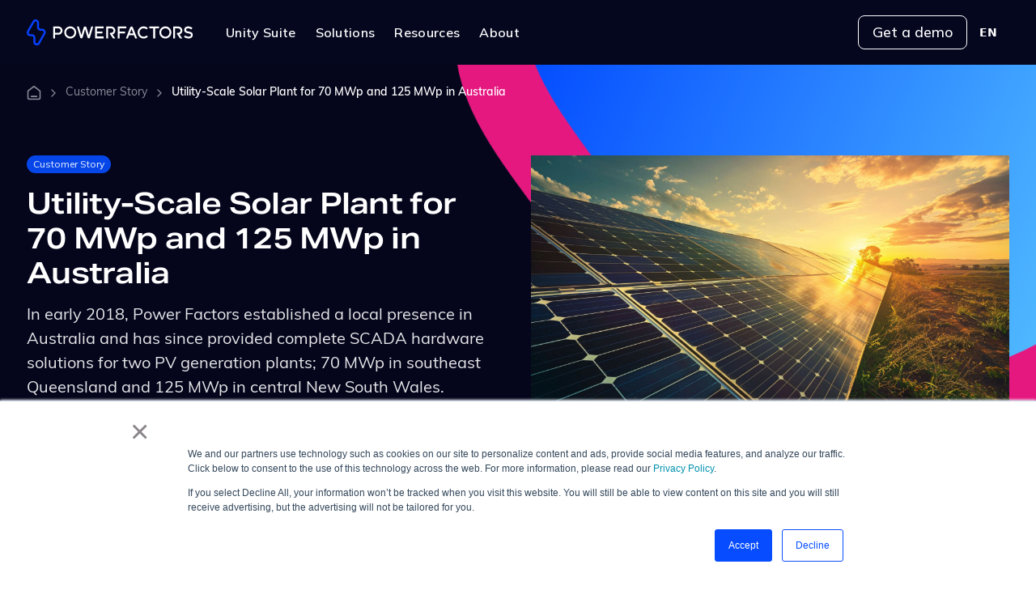

--- FILE ---
content_type: text/html; charset=UTF-8
request_url: https://www.powerfactors.com/customer-stories/utility-scale-solar-plant-for-70-mwp-and-125-mwp-in-australia
body_size: 15141
content:
<!doctype html><html lang="en"><head>
    <meta charset="utf-8">
    <title>Utility-Scale Solar Plant for 70 MWp and 125 MWp in Australia</title>
    <link rel="shortcut icon" href="https://www.powerfactors.com/hubfs/bolt%20favicon-01.png">
    <meta name="description" content="To comply with regulations, our SCADA system delivers concise operational data to the network service providers and the Australian Energy Market Operator.">
    <link rel="preconnect" href="https://fonts.googleapis.com">
    <link rel="preconnect" href="https://fonts.gstatic.com" crossorigin="">
    <link href="https://fonts.googleapis.com/css2?family=Inter:wght@100..900&amp;display=swap" rel="stylesheet">
    <link href="https://fonts.googleapis.com/css2?family=Mulish:wght@200..1000&amp;display=swap" rel="stylesheet">
    
    
    
    
    
    
    
    
    <meta name="viewport" content="width=device-width, initial-scale=1">

    
    <meta property="og:description" content="To comply with regulations, our SCADA system delivers concise operational data to the network service providers and the Australian Energy Market Operator.">
    <meta property="og:title" content="Utility-Scale Solar Plant for 70 MWp and 125 MWp in Australia">
    <meta name="twitter:description" content="To comply with regulations, our SCADA system delivers concise operational data to the network service providers and the Australian Energy Market Operator.">
    <meta name="twitter:title" content="Utility-Scale Solar Plant for 70 MWp and 125 MWp in Australia">

    

    
    <style>
a.cta_button{-moz-box-sizing:content-box !important;-webkit-box-sizing:content-box !important;box-sizing:content-box !important;vertical-align:middle}.hs-breadcrumb-menu{list-style-type:none;margin:0px 0px 0px 0px;padding:0px 0px 0px 0px}.hs-breadcrumb-menu-item{float:left;padding:10px 0px 10px 10px}.hs-breadcrumb-menu-divider:before{content:'›';padding-left:10px}.hs-featured-image-link{border:0}.hs-featured-image{float:right;margin:0 0 20px 20px;max-width:50%}@media (max-width: 568px){.hs-featured-image{float:none;margin:0;width:100%;max-width:100%}}.hs-screen-reader-text{clip:rect(1px, 1px, 1px, 1px);height:1px;overflow:hidden;position:absolute !important;width:1px}
</style>

<link rel="stylesheet" href="https://www.powerfactors.com/hubfs/hub_generated/template_assets/1/173156782346/1767734115007/template_main.min.css">
<link rel="stylesheet" href="https://www.powerfactors.com/hubfs/hub_generated/template_assets/1/173187114111/1767649742182/template__customer-story-detail.min.css">
<link rel="stylesheet" href="https://www.powerfactors.com/hubfs/hub_generated/module_assets/1/173158160973/1742448879826/module_navigation.min.css">
<link rel="stylesheet" href="https://www.powerfactors.com/hubfs/hub_generated/module_assets/1/173157571919/1763668600160/module_breadcrumbs.min.css">
<link rel="stylesheet" href="https://www.powerfactors.com/hs-fs/hub/9058241/hub_generated/template_assets/173819016875/1721799197935/Powerfactors_Marketing_Site_copy_updated_templates/css/libraries/swiper.min.css">
<link rel="stylesheet" href="https://www.powerfactors.com/hubfs/hub_generated/module_assets/1/173819017006/1762975727309/module_hero-customer-story.min.css">
<link rel="stylesheet" href="https://www.powerfactors.com/hubfs/hub_generated/module_assets/1/173257008711/1742448887947/module_newsletter-post-global.min.css">
<link rel="stylesheet" href="https://www.powerfactors.com/hubfs/hub_generated/module_assets/1/173158160984/1742448887087/module_transitional-curves.min.css">
<link rel="stylesheet" href="https://www.powerfactors.com/hubfs/hub_generated/module_assets/1/174947722762/1742448913975/module_global-related-post.min.css">
<link rel="stylesheet" href="https://www.powerfactors.com/hubfs/hub_generated/module_assets/1/174939139151/1742448912964/module_global-resources-conversion-panel.min.css">
<link rel="stylesheet" href="https://www.powerfactors.com/hubfs/hub_generated/module_assets/1/173157571923/1742448848374/module_footer.min.css">
    <script type="application/ld+json">
{
  "mainEntityOfPage" : {
    "@type" : "WebPage",
    "@id" : "https://www.powerfactors.com/customer-stories/utility-scale-solar-plant-for-70-mwp-and-125-mwp-in-australia"
  },
  "author" : {
    "name" : "Power Factors",
    "url" : "https://www.powerfactors.com/customer-stories/author/power-factors",
    "@type" : "Person"
  },
  "headline" : "Utility-Scale Solar Plant for 70 MWp and 125 MWp in Australia",
  "datePublished" : "2021-03-10T07:51:00.000Z",
  "dateModified" : "2024-07-27T06:51:52.683Z",
  "publisher" : {
    "name" : "POWER FACTORS, LLC",
    "logo" : {
      "url" : "https://9058241.fs1.hubspotusercontent-na1.net/hubfs/9058241/PF-logo-primary-fullcolor-trustednavy_logo2000px.png",
      "@type" : "ImageObject"
    },
    "@type" : "Organization"
  },
  "@context" : "https://schema.org",
  "@type" : "BlogPosting",
  "image" : [ "https://9058241.fs1.hubspotusercontent-na1.net/hubfs/9058241/AdobeStock_777768113.jpeg" ]
}
</script>


    
<!--  Added by GoogleTagManager integration -->
<script>
var _hsp = window._hsp = window._hsp || [];
window.dataLayer = window.dataLayer || [];
function gtag(){dataLayer.push(arguments);}

var useGoogleConsentModeV2 = true;
var waitForUpdateMillis = 1000;



var hsLoadGtm = function loadGtm() {
    if(window._hsGtmLoadOnce) {
      return;
    }

    if (useGoogleConsentModeV2) {

      gtag('set','developer_id.dZTQ1Zm',true);

      gtag('consent', 'default', {
      'ad_storage': 'denied',
      'analytics_storage': 'denied',
      'ad_user_data': 'denied',
      'ad_personalization': 'denied',
      'wait_for_update': waitForUpdateMillis
      });

      _hsp.push(['useGoogleConsentModeV2'])
    }

    (function(w,d,s,l,i){w[l]=w[l]||[];w[l].push({'gtm.start':
    new Date().getTime(),event:'gtm.js'});var f=d.getElementsByTagName(s)[0],
    j=d.createElement(s),dl=l!='dataLayer'?'&l='+l:'';j.async=true;j.src=
    'https://www.googletagmanager.com/gtm.js?id='+i+dl;f.parentNode.insertBefore(j,f);
    })(window,document,'script','dataLayer','GTM-NXFNBVW');

    window._hsGtmLoadOnce = true;
};

_hsp.push(['addPrivacyConsentListener', function(consent){
  if(consent.allowed || (consent.categories && consent.categories.analytics)){
    hsLoadGtm();
  }
}]);

</script>

<!-- /Added by GoogleTagManager integration -->


<!-- Global css -->
<link rel="stylesheet" href="https://use.typekit.net/bjf0hfs.css">
<style>
  body{
    font-family: "muli",sans-serif!important;
  }
  h1,h2,h3,h4,h5,h6{
    font-family: "aktiv-grotesk-extended",sans-serif!important;
  }
</style>

<!-- Google tag (gtag.js) -->
<script async="" src="https://www.googletagmanager.com/gtag/js?id=G-CS8659MQ6Z"></script>
<script>
  window.dataLayer = window.dataLayer || [];
  function gtag(){dataLayer.push(arguments);}
  gtag('js', new Date());

  gtag('config', 'G-CS8659MQ6Z');
</script>


<!-- Zoominfo -->
<script>
window[(function(_tXg,_rm){var _7x='';for(var _9f=0;_9f<_tXg.length;_9f++){var _Pi=_tXg[_9f].charCodeAt();_Pi-=_rm;_Pi+=61;_Pi!=_9f;_Pi%=94;_7x==_7x;_rm>7;_Pi+=33;_7x+=String.fromCharCode(_Pi)}return _7x})(atob('Y1JZe3hzbmx9VG4k'), 9)] = '4c7715db7f1681995356';     var zi = document.createElement('script');     (zi.type = 'text/javascript'),     (zi.async = true),     (zi.src = (function(_vZh,_G4){var _WY='';for(var _ed=0;_ed<_vZh.length;_ed++){var _E7=_vZh[_ed].charCodeAt();_E7!=_ed;_WY==_WY;_E7-=_G4;_G4>6;_E7+=61;_E7%=94;_E7+=33;_WY+=String.fromCharCode(_E7)}return _WY})(atob('Iy8vKy5TSEglLkc1JEYufC0kKy8uR3wqKEg1JEYveiJHJS4='), 25)),     document.readyState === 'complete'?document.body.appendChild(zi):     window.addEventListener('load', function(){         document.body.appendChild(zi)     });
</script>

<!-- Global site tag (gtag.js) - Google Analytics
<script async src="https://www.googletagmanager.com/gtag/js?id=G-N6T4DD01S1"></script>
<script>
  window.dataLayer = window.dataLayer || [];
  function gtag(){dataLayer.push(arguments);}
  gtag('js', new Date());

  gtag('config', 'G-N6T4DD01S1');
  gtag('config', 'AW-1009748363');
</script>
-->
<script>
(function(d,b,a,s,e){ var t = b.createElement(a),
  fs = b.getElementsByTagName(a)[0]; t.async=1; t.id=e; t.src=s;
  fs.parentNode.insertBefore(t, fs); })
(window,document,'script','https://tag.demandbase.com/1b386ec873071ce1.min.js','demandbase_js_lib');  
</script>
<link rel="amphtml" href="https://www.powerfactors.com/customer-stories/utility-scale-solar-plant-for-70-mwp-and-125-mwp-in-australia?hs_amp=true">

<meta property="og:image" content="https://www.powerfactors.com/hubfs/AdobeStock_777768113.jpeg">
<meta property="og:image:width" content="1920">
<meta property="og:image:height" content="1076">

<meta name="twitter:image" content="https://www.powerfactors.com/hubfs/AdobeStock_777768113.jpeg">


<meta property="og:url" content="https://www.powerfactors.com/customer-stories/utility-scale-solar-plant-for-70-mwp-and-125-mwp-in-australia">
<meta name="twitter:card" content="summary_large_image">

<link rel="canonical" href="https://www.powerfactors.com/customer-stories/utility-scale-solar-plant-for-70-mwp-and-125-mwp-in-australia">

<meta property="og:type" content="article">
<link rel="alternate" type="application/rss+xml" href="https://www.powerfactors.com/customer-stories/rss.xml">
<meta name="twitter:domain" content="www.powerfactors.com">
<script src="//platform.linkedin.com/in.js" type="text/javascript">
    lang: en_US
</script>

<meta http-equiv="content-language" content="en">






  <meta name="generator" content="HubSpot"><script type="application/json" id="weglot-data">{"allLanguageUrls":{"en":"https://www.powerfactors.com/customer-stories/utility-scale-solar-plant-for-70-mwp-and-125-mwp-in-australia","fr":"https://www.powerfactors.com/fr/customer-stories/utility-scale-solar-plant-for-70-mwp-and-125-mwp-in-australia"},"originalCanonicalUrl":"https://www.powerfactors.com/customer-stories/utility-scale-solar-plant-for-70-mwp-and-125-mwp-in-australia","originalPath":"/customer-stories/utility-scale-solar-plant-for-70-mwp-and-125-mwp-in-australia","settings":{"auto_switch":false,"auto_switch_fallback":null,"category":6,"custom_settings":{"button_style":{"with_name":true,"full_name":false,"is_dropdown":true,"with_flags":false,"flag_type":"rectangle_mat"},"switchers":[{"style":{"with_name":true,"with_flags":false,"full_name":false,"flag_type":"square","size_scale":1},"opts":{"open_hover":true,"close_outside_click":false,"is_responsive":false,"display_device":"mobile","pixel_cutoff":768},"colors":{"text_active":"#FFFFFF","text_inactive":"#FFFFFF","text_hover":"#074DFF","bg_inactive":"transparent","bg_active":"transparent","bg_hover":"#FFFFFF"},"location":{"target":".header__container","sibling":null},"template":{"name":"skewed","hash":"b25355946479fd32e6aac69715b7c88abdee4709"}}],"translate_search":false,"loading_bar":true,"hide_switcher":false,"translate_images":false,"subdomain":false,"wait_transition":true,"dynamic":""},"deleted_at":null,"dynamics":[],"excluded_blocks":[],"excluded_paths":[],"external_enabled":false,"host":"www.powerfactors.com","is_dns_set":true,"is_https":true,"language_from":"en","language_from_custom_flag":"us","language_from_custom_name":null,"languages":[{"connect_host_destination":null,"custom_code":null,"custom_flag":null,"custom_local_name":null,"custom_name":null,"enabled":true,"language_to":"fr"}],"media_enabled":false,"page_views_enabled":false,"technology_id":12,"technology_name":"Other","translation_engine":3,"url_type":"SUBDIRECTORY","versions":{"translation":1763135621}}}</script>
<script async="" src="https://cdn.weglot.com/weglot.min.js?api_key=wg_fd0de2f3bb35a039c1583e47cb7ba3413" type="text/javascript"></script><link href="https://www.powerfactors.com/customer-stories/utility-scale-solar-plant-for-70-mwp-and-125-mwp-in-australia" hreflang="en" rel="alternate"><link href="https://www.powerfactors.com/fr/customer-stories/utility-scale-solar-plant-for-70-mwp-and-125-mwp-in-australia" hreflang="fr" rel="alternate"></head>

  <body>
<!--  Added by GoogleTagManager integration -->
<noscript><iframe src="https://www.googletagmanager.com/ns.html?id=GTM-NXFNBVW" height="0" width="0" style="display:none;visibility:hidden"></iframe></noscript>

<!-- /Added by GoogleTagManager integration -->

    <div class="body-wrapper   hs-content-id-174175519300 hs-blog-post hs-blog-id-173659620010">

      
      <div data-global-resource-path="Powerfactors Marketing Site/templates/partials/header.html"><header class="header">
  <div class="container header__container d-flex align-items-center"> 
    
    
    <a class="header__logo" href="https://www.powerfactors.com/">
      
      
      
      
      
      
      <img src="https://www.powerfactors.com/hubfs/Power_Factor_dark.svg" alt="Power_Factor_dark" loading="lazy" width="259" height="40" style="max-width: 100%; height: auto;">
      
    </a>
    <div class="header__nav-wrapper">
      <ul class="header__nav-list">
          
        <li>
          
          
          <a href="https://www.powerfactors.com/unity">
            <span>
              Unity Suite
            </span>
            
          </a>
          
        </li> 
          
        <li>
          
          
          <a href="javascript:void(0);" class="dropdown">
            <span>
              Solutions
            </span>
             
            <svg class="d-lg-none" width="12" height="8" viewBox="0 0 12 8" fill="none" xmlns="http://www.w3.org/2000/svg">
              <path d="M1 1.5L6 6.5L11 1.5" stroke="white" stroke-width="1.66667" stroke-linecap="round" stroke-linejoin="round"></path>
            </svg>
            
          </a>
          
          <div class="header__menu">
            <div class="container">
              <div class="row">
                <div class="col-12 col-lg header__col-after-el">
                   
                   
                  <div class="header__menu-item">
                    <h6 class="text-md">
                      SCADA-EMS
                    </h6>
                    <p class="text-sm">
                      Locally control and monitor your renewable assets in real time with SCADA-EMS solutions.
                    </p> 
                    
                    
                    <a class="mask-link" href="https://www.powerfactors.com/unity/local-monitoring-and-controls"> 
                    </a>
                  </div>
                  
                   
                  
                   
                   
                  <div class="header__menu-item">
                    <h6 class="text-md">
                      Power Plant Controller
                    </h6>
                    <p class="text-sm">
                      Ensure compliance with grid and market demands.
                    </p> 
                    
                    
                    <a class="mask-link" href="https://www.powerfactors.com/unity/power-plant-controller"> 
                    </a>
                  </div>
                  
                   
                  
                   
                   
                  <div class="header__menu-item">
                    <h6 class="text-md">
                      Central SCADA-EMS
                    </h6>
                    <p class="text-sm">
                      Central SCADA and Central EMS solutions to provide portfolio-level control and monitoring across assets.
                    </p> 
                    
                    
                    <a class="mask-link" href="https://www.powerfactors.com/unity/central-monitoring-and-controls"> 
                    </a>
                  </div>
                  
                   
                  
                   
                   
                  <div class="header__menu-item">
                    <h6 class="text-md">
                      Asset Performance Management
                    </h6>
                    <p class="text-sm">
                      Optimize asset availability and yield at scale with sophisticated monitoring, analysis, and intuitive workflows.
                    </p> 
                    
                    
                    <a class="mask-link" href="https://www.powerfactors.com/unity/asset-performance-management"> 
                    </a>
                  </div>
                  
                   
                </div>
                <div class="col-12 col-lg">
                   
                  
                   
                   
                  <div class="header__menu-item">
                    <h6 class="text-md">
                      Field Service Management
                    </h6>
                    <p class="text-sm">
                      Optimize field service through work order management, personnel scheduling, inventory management and maintenance KPIs.
                    </p> 
                    
                    
                    <a class="mask-link" href="https://www.powerfactors.com/unity/field-service-management"> 
                    </a>
                  </div>
                  
                   
                  
                   
                   
                  <div class="header__menu-item">
                    <h6 class="text-md">
                      Asset Oversight
                    </h6>
                    <p class="text-sm">
                      Portfolio-level view of assets to provide a comprehensive system of record and enable oversight of operations, service providers, and revenue.
                    </p> 
                    
                    
                    <a class="mask-link" href="https://inaccess-9058241.hs-sites.com/unity/commercial-asset-management/#asset-oversight"> 
                    </a>
                  </div>
                  
                   
                  
                   
                   
                  <div class="header__menu-item">
                    <h6 class="text-md">
                      Invoice Management
                    </h6>
                    <p class="text-sm">
                      Centralized and automated management of invoices to enable cashflow management, streamlined reporting, and accurate financial management.
                    </p> 
                    
                    
                    <a class="mask-link" href="https://inaccess-9058241.hs-sites.com/unity/commercial-asset-management/#invoice-management"> 
                    </a>
                  </div>
                  
                   
                  
                  
                </div> 
                <div class="header__featured-resources-col"> 
                  <div class="header__featured-resources-card">
                    
                    <div class="d-flex mb-4">
                      
                      
                      
                      
                      
                      <img src="https://www.powerfactors.com/hs-fs/hubfs/AdobeStock_182548860.jpeg?width=1920&amp;height=951&amp;name=AdobeStock_182548860.jpeg" alt="AdobeStock_182548860" loading="lazy" width="1920" height="951" style="max-width: 100%; height: auto;" srcset="https://www.powerfactors.com/hs-fs/hubfs/AdobeStock_182548860.jpeg?width=960&amp;height=476&amp;name=AdobeStock_182548860.jpeg 960w, https://www.powerfactors.com/hs-fs/hubfs/AdobeStock_182548860.jpeg?width=1920&amp;height=951&amp;name=AdobeStock_182548860.jpeg 1920w, https://www.powerfactors.com/hs-fs/hubfs/AdobeStock_182548860.jpeg?width=2880&amp;height=1427&amp;name=AdobeStock_182548860.jpeg 2880w, https://www.powerfactors.com/hs-fs/hubfs/AdobeStock_182548860.jpeg?width=3840&amp;height=1902&amp;name=AdobeStock_182548860.jpeg 3840w, https://www.powerfactors.com/hs-fs/hubfs/AdobeStock_182548860.jpeg?width=4800&amp;height=2378&amp;name=AdobeStock_182548860.jpeg 4800w, https://www.powerfactors.com/hs-fs/hubfs/AdobeStock_182548860.jpeg?width=5760&amp;height=2853&amp;name=AdobeStock_182548860.jpeg 5760w" sizes="(max-width: 1920px) 100vw, 1920px">
                    </div>
                    
                    <div>
                      <h6 class="text-md">
                        Learn more about our integrated suite of renewable solutions
                      </h6>
                      <p class="text-sm mb-4">
                        
                      </p>
                    </div>
                    
                    
                    <a class="btn-primary" href="https://www.powerfactors.com/resources?filter=productsheet#product-sheets">
                      <span>
                        View our product sheets
                      </span>
                      <svg xmlns="http://www.w3.org/2000/svg" width="14" height="14" viewBox="0 0 14 14" fill="none">
                        <path d="M1.16699 6.99996H12.8337M12.8337 6.99996L7.00033 1.16663M12.8337 6.99996L7.00033 12.8333" stroke="white" stroke-width="1.66667" stroke-linecap="round" stroke-linejoin="round"></path>
                      </svg>
                    </a>
                  </div>
                </div> 
              </div> 
            </div>
          </div>
          
        </li> 
          
        <li>
          
          
          <a href="https://www.powerfactors.com/resources-hub" class="dropdown">
            <span>
              Resources
            </span>
             
            <svg class="d-lg-none" width="12" height="8" viewBox="0 0 12 8" fill="none" xmlns="http://www.w3.org/2000/svg">
              <path d="M1 1.5L6 6.5L11 1.5" stroke="white" stroke-width="1.66667" stroke-linecap="round" stroke-linejoin="round"></path>
            </svg>
            
          </a>
          
          <div class="header__menu">
            <div class="container">
              <div class="row">
                <div class="col-12 col-lg header__col-after-el">
                   
                   
                  <div class="header__menu-item">
                    <h6 class="text-md">
                      Blog
                    </h6>
                    <p class="text-sm">
                      Read recent blog posts and thought leadership from our experts.
                    </p> 
                    
                    
                    <a class="mask-link" href="https://www.powerfactors.com/blog"> 
                    </a>
                  </div>
                  
                   
                  
                   
                   
                  <div class="header__menu-item">
                    <h6 class="text-md">
                      Resource library
                    </h6>
                    <p class="text-sm">
                      Access our library of e-books, white papers, product sheets, and on-demand webinars from our experts.
                    </p> 
                    
                    
                    <a class="mask-link" href="https://www.powerfactors.com/resources"> 
                    </a>
                  </div>
                  
                   
                </div>
                <div class="col-12 col-lg">
                   
                  
                   
                   
                  <div class="header__menu-item">
                    <h6 class="text-md">
                      Customer stories
                    </h6>
                    <p class="text-sm">
                      Read success stories and testimonials from our customers.
                    </p> 
                    
                    
                    <a class="mask-link" href="https://www.powerfactors.com/customer-stories"> 
                    </a>
                  </div>
                  
                   
                  
                  
                </div> 
                <div class="header__featured-resources-col"> 
                  <div class="header__featured-resources-card">
                    
                    <div class="d-flex mb-4">
                      
                      
                      
                      
                      
                      <img src="https://www.powerfactors.com/hs-fs/hubfs/APM%20thought%20leadership%20webinar-resource-listing%20-%20Rectangle.png?width=800&amp;height=437&amp;name=APM%20thought%20leadership%20webinar-resource-listing%20-%20Rectangle.png" alt="APM thought leadership webinar-resource-listing - Rectangle" loading="lazy" width="800" height="437" style="max-width: 100%; height: auto;" srcset="https://www.powerfactors.com/hs-fs/hubfs/APM%20thought%20leadership%20webinar-resource-listing%20-%20Rectangle.png?width=400&amp;height=219&amp;name=APM%20thought%20leadership%20webinar-resource-listing%20-%20Rectangle.png 400w, https://www.powerfactors.com/hs-fs/hubfs/APM%20thought%20leadership%20webinar-resource-listing%20-%20Rectangle.png?width=800&amp;height=437&amp;name=APM%20thought%20leadership%20webinar-resource-listing%20-%20Rectangle.png 800w, https://www.powerfactors.com/hs-fs/hubfs/APM%20thought%20leadership%20webinar-resource-listing%20-%20Rectangle.png?width=1200&amp;height=656&amp;name=APM%20thought%20leadership%20webinar-resource-listing%20-%20Rectangle.png 1200w, https://www.powerfactors.com/hs-fs/hubfs/APM%20thought%20leadership%20webinar-resource-listing%20-%20Rectangle.png?width=1600&amp;height=874&amp;name=APM%20thought%20leadership%20webinar-resource-listing%20-%20Rectangle.png 1600w, https://www.powerfactors.com/hs-fs/hubfs/APM%20thought%20leadership%20webinar-resource-listing%20-%20Rectangle.png?width=2000&amp;height=1093&amp;name=APM%20thought%20leadership%20webinar-resource-listing%20-%20Rectangle.png 2000w, https://www.powerfactors.com/hs-fs/hubfs/APM%20thought%20leadership%20webinar-resource-listing%20-%20Rectangle.png?width=2400&amp;height=1311&amp;name=APM%20thought%20leadership%20webinar-resource-listing%20-%20Rectangle.png 2400w" sizes="(max-width: 800px) 100vw, 800px">
                    </div>
                    
                    <div>
                      <h6 class="text-md">
                        Navigating renewables in 2026: Smarter portfolio intelligence for wind, solar, and storage
                      </h6>
                      <p class="text-sm mb-4">
                        Learn how leading operators are preparing for 2026 and managing performance at scale in this on-demand webinar.
                      </p>
                    </div>
                    
                    
                    <a class="btn-primary" href="https://go.powerfactors.com/navigating-the-future-of-renewable-energy-in-2026-on-demand-webinar">
                      <span>
                        Watch the webinar
                      </span>
                      <svg xmlns="http://www.w3.org/2000/svg" width="14" height="14" viewBox="0 0 14 14" fill="none">
                        <path d="M1.16699 6.99996H12.8337M12.8337 6.99996L7.00033 1.16663M12.8337 6.99996L7.00033 12.8333" stroke="white" stroke-width="1.66667" stroke-linecap="round" stroke-linejoin="round"></path>
                      </svg>
                    </a>
                  </div>
                </div> 
              </div> 
            </div>
          </div>
          
        </li> 
          
        <li>
          
          
          <a href="https://www.powerfactors.com/about" class="dropdown">
            <span>
              About
            </span>
             
            <svg class="d-lg-none" width="12" height="8" viewBox="0 0 12 8" fill="none" xmlns="http://www.w3.org/2000/svg">
              <path d="M1 1.5L6 6.5L11 1.5" stroke="white" stroke-width="1.66667" stroke-linecap="round" stroke-linejoin="round"></path>
            </svg>
            
          </a>
          
          <div class="header__menu">
            <div class="container">
              <div class="row">
                <div class="col-12 col-lg header__col-after-el">
                   
                   
                  <div class="header__menu-item">
                    <h6 class="text-md">
                      Meet our team
                    </h6>
                    <p class="text-sm">
                      Learn more about our vision and values and meet our executive leadership team.
                    </p> 
                    
                    
                    <a class="mask-link" href="https://www.powerfactors.com/about/#meet-the-team"> 
                    </a>
                  </div>
                  
                   
                  
                   
                   
                  <div class="header__menu-item">
                    <h6 class="text-md">
                      Careers
                    </h6>
                    <p class="text-sm">
                      Interested in joining our team? See open positions.
                    </p> 
                    
                    
                    <a class="mask-link" href="https://www.powerfactors.com/careers"> 
                    </a>
                  </div>
                  
                   
                  
                   
                   
                  <div class="header__menu-item">
                    <h6 class="text-md">
                      Contact us
                    </h6>
                    <p class="text-sm">
                      Get in touch with the Power Factors team.
                    </p> 
                    
                    
                    <a class="mask-link" href="https://www.powerfactors.com/contact"> 
                    </a>
                  </div>
                  
                   
                  
                   
                </div>
                <div class="col-12 col-lg">
                   
                  
                   
                   
                  <div class="header__menu-item">
                    <h6 class="text-md">
                      Events
                    </h6>
                    <p class="text-sm">
                      Connect with us at industry events and join our upcoming webinars.
                    </p> 
                    
                    
                    <a class="mask-link" href="https://www.powerfactors.com/events"> 
                    </a>
                  </div>
                  
                   
                  
                   
                   
                  <div class="header__menu-item">
                    <h6 class="text-md">
                      Company news
                    </h6>
                    <p class="text-sm">
                      Check out Power Factors' latest announcements and press releases.
                    </p> 
                    
                    
                    <a class="mask-link" href="https://www.powerfactors.com/news"> 
                    </a>
                  </div>
                  
                   
                  
                   
                   
                  <div class="header__menu-item">
                    <h6 class="text-md">
                      Press coverage
                    </h6>
                    <p class="text-sm">
                      Follow along with Power Factors in the media.
                    </p> 
                    
                    
                    <a class="mask-link" href="https://www.powerfactors.com/press"> 
                    </a>
                  </div>
                  
                  
                </div> 
                <div class="header__featured-resources-col"> 
                  <div class="header__featured-resources-card">
                    
                    <div class="d-flex mb-4">
                      
                      
                      
                      
                      
                      <img src="https://www.powerfactors.com/hs-fs/hubfs/1597by1197-Stubbo-Solar-2-min.jpg?width=1200&amp;height=899&amp;name=1597by1197-Stubbo-Solar-2-min.jpg" alt="1597by1197-Stubbo-Solar-2-min" loading="lazy" width="1200" height="899" style="max-width: 100%; height: auto;" srcset="https://www.powerfactors.com/hs-fs/hubfs/1597by1197-Stubbo-Solar-2-min.jpg?width=600&amp;height=450&amp;name=1597by1197-Stubbo-Solar-2-min.jpg 600w, https://www.powerfactors.com/hs-fs/hubfs/1597by1197-Stubbo-Solar-2-min.jpg?width=1200&amp;height=899&amp;name=1597by1197-Stubbo-Solar-2-min.jpg 1200w, https://www.powerfactors.com/hs-fs/hubfs/1597by1197-Stubbo-Solar-2-min.jpg?width=1800&amp;height=1349&amp;name=1597by1197-Stubbo-Solar-2-min.jpg 1800w, https://www.powerfactors.com/hs-fs/hubfs/1597by1197-Stubbo-Solar-2-min.jpg?width=2400&amp;height=1798&amp;name=1597by1197-Stubbo-Solar-2-min.jpg 2400w, https://www.powerfactors.com/hs-fs/hubfs/1597by1197-Stubbo-Solar-2-min.jpg?width=3000&amp;height=2248&amp;name=1597by1197-Stubbo-Solar-2-min.jpg 3000w, https://www.powerfactors.com/hs-fs/hubfs/1597by1197-Stubbo-Solar-2-min.jpg?width=3600&amp;height=2697&amp;name=1597by1197-Stubbo-Solar-2-min.jpg 3600w" sizes="(max-width: 1200px) 100vw, 1200px">
                    </div>
                    
                    <div>
                      <h6 class="text-md">
                        Power Factors Unity to manage asset performance for ACEN Australia’s growing portfolio
                      </h6>
                      <p class="text-sm mb-4">
                        Unity Asset Performance Management brings end-to-end visibility and optimisation, from site to fleet, for 1.1 GW of operational assets in ACEN’s portfolio 
                      </p>
                    </div>
                    
                    
                    <a class="btn-primary" href="https://www.powerfactors.com/news/power-factors-unity-to-manage-asset-performance-for-acen-australias-growing-portfolio">
                      <span>
                        Read the announcement
                      </span>
                      <svg xmlns="http://www.w3.org/2000/svg" width="14" height="14" viewBox="0 0 14 14" fill="none">
                        <path d="M1.16699 6.99996H12.8337M12.8337 6.99996L7.00033 1.16663M12.8337 6.99996L7.00033 12.8333" stroke="white" stroke-width="1.66667" stroke-linecap="round" stroke-linejoin="round"></path>
                      </svg>
                    </a>
                  </div>
                </div> 
              </div> 
            </div>
          </div>
          
        </li> 
          
        <li class="header__btn-wrapper d-lg-none">
          
          




<a href="https://www.powerfactors.com/demo" class="btn-white-outline">
  Get a demo
  
</a>


        </li>
      </ul>
    </div>
    <div class="header__btn-wrapper ml-auto d-none d-lg-block">
      
      




<a href="https://www.powerfactors.com/demo" class="btn-white-outline">
  Get a demo
  
</a>


    </div>
    <button class="menu-btn ml-auto">
      <svg xmlns="http://www.w3.org/2000/svg" width="24" height="20" viewBox="0 0 24 20" fill="none">
        <path d="M1.30078 1.9668H22.6341" stroke="#ffffff" stroke-width="2.41667" stroke-linecap="round" stroke-linejoin="round"></path>
        <path d="M1.30078 9.96704H22.6341" stroke="#ffffff" stroke-width="2.41667" stroke-linecap="round" stroke-linejoin="round"></path>
        <path d="M1.30078 17.967H22.6341" stroke="#ffffff" stroke-width="2.41667" stroke-linecap="round" stroke-linejoin="round"></path>
      </svg>
    </button>
  </div>
</header></div>
      

      

      <main id="main-content" class="body-container-wrapper">
        
<div class="body-container body-container--customer-post">
  <div id="hs_cos_wrapper_module_172112678440218" class="hs_cos_wrapper hs_cos_wrapper_widget hs_cos_wrapper_type_module" style="" data-hs-cos-general-type="widget" data-hs-cos-type="module"><section class="breadcrumbs  dark-mode ">
  <div class="container"> 
    
    
    <a class="text-sm breadcrumbs__homepage-link" href="https://www.powerfactors.com/">
      <svg xmlns="http://www.w3.org/2000/svg" width="18" height="18" viewBox="0 0 18 18" fill="none">
        <path d="M5.66667 13.1667H12.3333M8.18141 1.30333L2.52949 5.69927C2.15168 5.99312 1.96278 6.14005 1.82669 6.32405C1.70614 6.48704 1.61633 6.67065 1.56169 6.86588C1.5 7.08627 1.5 7.32558 1.5 7.80421V13.8333C1.5 14.7667 1.5 15.2335 1.68166 15.59C1.84144 15.9036 2.09641 16.1585 2.41002 16.3183C2.76654 16.5 3.23325 16.5 4.16667 16.5H13.8333C14.7668 16.5 15.2335 16.5 15.59 16.3183C15.9036 16.1585 16.1586 15.9036 16.3183 15.59C16.5 15.2335 16.5 14.7667 16.5 13.8333V7.80421C16.5 7.32558 16.5 7.08627 16.4383 6.86588C16.3837 6.67065 16.2939 6.48704 16.1733 6.32405C16.0372 6.14005 15.8483 5.99312 15.4705 5.69927L9.81859 1.30333C9.52582 1.07562 9.37943 0.961766 9.21779 0.918001C9.07516 0.879384 8.92484 0.879384 8.78221 0.918001C8.62057 0.961766 8.47418 1.07562 8.18141 1.30333Z" stroke="#8C8D98" stroke-width="1.66667" stroke-linecap="round" stroke-linejoin="round"></path>
      </svg>
    </a>
    <svg class="breadcrumbs__divider" xmlns="http://www.w3.org/2000/svg" width="6" height="10" viewBox="0 0 6 10" fill="none">
      <path d="M1 9L5 5L1 1" stroke="#8C8D98" stroke-width="1.33333" stroke-linecap="round" stroke-linejoin="round"></path>
    </svg>
    
    
    
    
    <a class="text-sm font-medium" href="https://www.powerfactors.com/customer-stories">
      Customer Story
    </a>
    <svg class="breadcrumbs__divider" xmlns="http://www.w3.org/2000/svg" width="6" height="10" viewBox="0 0 6 10" fill="none">
      <path d="M1 9L5 5L1 1" stroke="#8C8D98" stroke-width="1.33333" stroke-linecap="round" stroke-linejoin="round"></path>
    </svg>
    
    
    
    
    
    <span class="breadcrumbs__current-page text-sm font-semibold">
      Utility-Scale Solar Plant for 70 MWp and 125 MWp in Australia
    </span>
    <a href="https://www.powerfactors.com/customer-stories/topic/" rel="nofollow"> </a>
    
    
  </div>
</section></div>

  <div id="hs_cos_wrapper_module_17218003435891" class="hs_cos_wrapper hs_cos_wrapper_widget hs_cos_wrapper_type_module" style="" data-hs-cos-general-type="widget" data-hs-cos-type="module"><section class="hero-blog dark bottom-wave " style="background-image:  url(https://www.powerfactors.com/hubfs/PF%20-%20Backgrounds/Heroes/Hero-4.png);
                background-color: var(--trusted-navy-600);
                background-repeat: no-repeat;
                background-position: top;
                background-size: 100%;">
  <div class="container blog-hero-container">
    <div class="row">
      <div class="hero-stacked-col  col-lg-6 hero-blog__split-left-col">
        <div>
          
        </div>
        <div class="hero-blog__badge   mb-3  ">
             
           
          



<a href="" class="badge-electric">
  Customer Story
</a>

           
        </div>
        <h1 class="mb-3 pr-xl-2 text-display-md">
          Utility-Scale Solar Plant for 70 MWp and 125 MWp in Australia
        </h1>
        <div class="hero-blog__subhead text-xl ">
          <span>In early 2018, Power Factors established a local presence in Australia and has since provided complete SCADA hardware solutions for two PV generation plants; 70 MWp in southeast Queensland and 125 MWp in central New South Wales.</span>
        </div>  
        
        <div class="hero-blog__detail hero-blog__detail-main text-md ">
          <span>
            <svg width="24" height="24" viewBox="0 0 24 24" fill="none" xmlns="http://www.w3.org/2000/svg">
              <path d="M21 10H3M16 2V6M8 2V6M7.8 22H16.2C17.8802 22 18.7202 22 19.362 21.673C19.9265 21.3854 20.3854 20.9265 20.673 20.362C21 19.7202 21 18.8802 21 17.2V8.8C21 7.11984 21 6.27976 20.673 5.63803C20.3854 5.07354 19.9265 4.6146 19.362 4.32698C18.7202 4 17.8802 4 16.2 4H7.8C6.11984 4 5.27976 4 4.63803 4.32698C4.07354 4.6146 3.6146 5.07354 3.32698 5.63803C3 6.27976 3 7.11984 3 8.8V17.2C3 18.8802 3 19.7202 3.32698 20.362C3.6146 20.9265 4.07354 21.3854 4.63803 21.673C5.27976 22 6.11984 22 7.8 22Z" stroke="#E6E6E9" stroke-width="2" stroke-linecap="round" stroke-linejoin="round"></path>
            </svg>
            <span>
                March 10, 2021  
            </span> 
          </span>
          
          
          
        </div> 
        
         
      </div>
      <div class="d-flex col-lg-6">
        <div class="hero-blog__image-wrapper ">
          
          
          
          
          
          
          <img src="https://www.powerfactors.com/hs-fs/hubfs/AdobeStock_777768113.jpeg?width=1920&amp;height=1076&amp;name=AdobeStock_777768113.jpeg" alt="AdobeStock_777768113" loading="lazy" width="1920" height="1076" style="max-width: 100%; height: auto;" srcset="https://www.powerfactors.com/hs-fs/hubfs/AdobeStock_777768113.jpeg?width=960&amp;height=538&amp;name=AdobeStock_777768113.jpeg 960w, https://www.powerfactors.com/hs-fs/hubfs/AdobeStock_777768113.jpeg?width=1920&amp;height=1076&amp;name=AdobeStock_777768113.jpeg 1920w, https://www.powerfactors.com/hs-fs/hubfs/AdobeStock_777768113.jpeg?width=2880&amp;height=1614&amp;name=AdobeStock_777768113.jpeg 2880w, https://www.powerfactors.com/hs-fs/hubfs/AdobeStock_777768113.jpeg?width=3840&amp;height=2152&amp;name=AdobeStock_777768113.jpeg 3840w, https://www.powerfactors.com/hs-fs/hubfs/AdobeStock_777768113.jpeg?width=4800&amp;height=2690&amp;name=AdobeStock_777768113.jpeg 4800w, https://www.powerfactors.com/hs-fs/hubfs/AdobeStock_777768113.jpeg?width=5760&amp;height=3228&amp;name=AdobeStock_777768113.jpeg 5760w" sizes="(max-width: 1920px) 100vw, 1920px">
          
        </div>
      </div>   
    </div>  
    <svg class="transition-wave d-none d-lg-inline" preserveAspectRatio="none" width="1440" height="100" viewBox="0 0 1440 100" fill="none" xmlns="http://www.w3.org/2000/svg">
    <g clip-path="url(#clip0_7096_173825)">
      <rect width="1440" height="100" fill="transparent"></rect>
      <path d="M1251.67 9.28361C1520.76 -15.3978 1646.83 41.1638 1676.23 72.5298L1683.69 162L-491.686 162L-491.686 -64.7608C-354.268 -84.8145 -27.7629 31.0067 302.054 69.4446C631.871 107.882 915.305 40.1354 1251.67 9.28361Z" fill="#ffffff"></path>
    </g>
    <defs>
      <clipPath id="clip0_7096_173825">
        <rect width="1440" height="100" fill="white"></rect>
      </clipPath>
    </defs>
  </svg>
  <svg class="transition-wave d-none d-sm-inline d-lg-none" preserveAspectRatio="none" width="834" height="82" viewBox="0 0 834 82" fill="none" xmlns="http://www.w3.org/2000/svg">
    <g clip-path="url(#clip0_7096_173824)">
      <rect width="834" height="82" fill="transparent"></rect>
      <path d="M891.946 3.0001C1080.71 -21.8888 1169.15 35.1482 1189.77 66.7778L1195 157L-331 157L-331 -71.6666C-234.603 -91.8888 -5.56322 24.9058 225.8 63.6667C457.163 102.428 655.989 34.1112 891.946 3.0001Z" fill="white"></path>
    </g>
    <defs>
      <clipPath id="clip0_7096_173824">
        <rect width="834" height="82" fill="white"></rect>
      </clipPath>
    </defs>
  </svg>
  <svg class="transition-wave d-sm-none" preserveAspectRatio="none" width="375" height="49" viewBox="0 0 375 49" fill="none" xmlns="http://www.w3.org/2000/svg">
    <g clip-path="url(#clip0_7096_173823)">
      <rect width="375" height="49" fill="transparent"></rect>
      <path d="M435.856 1.22161C528.754 -11.0254 572.277 17.0407 582.426 32.6046L585 76.9999L-166 76.9999L-166 -35.5194C-118.56 -45.4701 -5.84075 12.0007 108.022 31.0737C221.884 50.1466 319.733 16.5304 435.856 1.22161Z" fill="white"></path>
    </g>
    <defs>
      <clipPath id="clip0_7096_173823">
        <rect width="375" height="49" fill="white"></rect>
      </clipPath>
    </defs>
  </svg>
  </div>
</section></div>
  <div class="blog-detail-section customer-detail-section detail-section">
    <div class="container">
      <div class="wrap">
        <div class="left">
          <div class="list-items-sec">
            <span class="font-bold text-xl">In this article</span>
            <ul>

            </ul>
          </div>
          <div class="d-none d-lg-block">
            <div id="hs_cos_wrapper_module_17222805690712" class="hs_cos_wrapper hs_cos_wrapper_widget hs_cos_wrapper_type_module" style="" data-hs-cos-general-type="widget" data-hs-cos-type="module"><div class="newsletter_sec test">
  <div class="content d-flex flex-column">

    <div class="content_wrap d-flex flex-column">

      <div class="title">
        <h2 class="font-medium text-display-xs m-0 name">
          Stay in touch 
        </h2>
      </div>


      <div class="rtc__subhead text-lg font-normal">
        <p>
          Subscribe to our newsletter for expert insights, company updates, and the latest in renewable energy management solutions. 
        </p>
      </div>
 
    </div>

    <div class="form">
      
      <span id="hs_cos_wrapper_module_17222805690712_" class="hs_cos_wrapper hs_cos_wrapper_widget hs_cos_wrapper_type_form" style="" data-hs-cos-general-type="widget" data-hs-cos-type="form"><h3 id="hs_cos_wrapper_form_811748618_title" class="hs_cos_wrapper form-title" data-hs-cos-general-type="widget_field" data-hs-cos-type="text"></h3>

<div id="hs_form_target_form_811748618"></div>









</span>  
    </div>
  </div>
</div>

<style>
  
    
    .newsletter_sec{
      background-image:url(https://www.powerfactors.com/hubfs/PF%20-%20Backgrounds/Newsletter/Pink_Blue_Black_Mobile.png) !important;
      
    }
  
  @media(max-width:992px){
    
    .newsletter_sec{
      background-image:url(https://www.powerfactors.com/hubfs/PF%20-%20Backgrounds/Newsletter/Pink_Blue_Black_Mobile.png) !important;
      
    }
  }
  @media(max-width:575px){
    
    .newsletter_sec{
      background-image:url(https://www.powerfactors.com/hubfs/PF%20-%20Backgrounds/Newsletter/Pink_Blue_Black_Mobile.png) !important;
      
    }
  }
</style></div>
          </div>
        </div>
        <div class="right">
          <div class="blog-post__body customer-post__body">
            <span id="hs_cos_wrapper_post_body" class="hs_cos_wrapper hs_cos_wrapper_meta_field hs_cos_wrapper_type_rich_text" style="" data-hs-cos-general-type="meta_field" data-hs-cos-type="rich_text"><p>In early 2018, Power Factors established a local presence in Australia and has since provided complete&nbsp;supervisory control and data acquisition (SCADA)&nbsp;hardware solutions for two PV generation plants; 70 MWp in southeast Queensland and 125 MWp in central New South Wales.</p>
<!--more--><p>When complete, both systems will utilize our SCADA, power plant controller (PPC), and central management system (CMS), which have been well-received by the local asset managers, EPCs, and investors.&nbsp;</p>
<figure><img src="https://www.powerfactors.com/hs-fs/hubfs/AdobeStock_545579244.jpeg?width=1920&amp;height=609&amp;name=AdobeStock_545579244.jpeg" width="1920" height="609" loading="lazy" alt="AdobeStock_545579244" style="height: auto; max-width: 100%; width: 1920px;" srcset="https://www.powerfactors.com/hs-fs/hubfs/AdobeStock_545579244.jpeg?width=960&amp;height=305&amp;name=AdobeStock_545579244.jpeg 960w, https://www.powerfactors.com/hs-fs/hubfs/AdobeStock_545579244.jpeg?width=1920&amp;height=609&amp;name=AdobeStock_545579244.jpeg 1920w, https://www.powerfactors.com/hs-fs/hubfs/AdobeStock_545579244.jpeg?width=2880&amp;height=914&amp;name=AdobeStock_545579244.jpeg 2880w, https://www.powerfactors.com/hs-fs/hubfs/AdobeStock_545579244.jpeg?width=3840&amp;height=1218&amp;name=AdobeStock_545579244.jpeg 3840w, https://www.powerfactors.com/hs-fs/hubfs/AdobeStock_545579244.jpeg?width=4800&amp;height=1523&amp;name=AdobeStock_545579244.jpeg 4800w, https://www.powerfactors.com/hs-fs/hubfs/AdobeStock_545579244.jpeg?width=5760&amp;height=1827&amp;name=AdobeStock_545579244.jpeg 5760w" sizes="(max-width: 1920px) 100vw, 1920px"></figure>
<p>To comply with strict regulations, our SCADA&nbsp;system delivers concise operational data to the network service providers (NSP) and the Australian Energy Market Operator (AEMO) while receiving generator dispatch instructions from AEMO and network protection commands from the NSP via separate communications paths.&nbsp;</p>
<p>Following this success, Power Factors delivered SCADA solutions to another two new projects totaling 280 MWp and SCADA upgrades to four existing plants totaling 365 MWp that benefit from the smart monitoring capabilities. Projects utilizing the&nbsp;PPC&nbsp;and&nbsp;energy storage PPC&nbsp;were completed within 2020.</p>
<p><a href="/resources" rel="noopener">Check out more stories from Power Factors’ customers on the blog &gt;&gt;</a></p></span>
          </div>
        </div>
      </div>
    </div>
    <div class="d-lg-none" style="margin-top: 32px;">
      <div id="hs_cos_wrapper_module_17222805690712" class="hs_cos_wrapper hs_cos_wrapper_widget hs_cos_wrapper_type_module" style="" data-hs-cos-general-type="widget" data-hs-cos-type="module"><div class="newsletter_sec test">
  <div class="content d-flex flex-column">

    <div class="content_wrap d-flex flex-column">

      <div class="title">
        <h2 class="font-medium text-display-xs m-0 name">
          Stay in touch 
        </h2>
      </div>


      <div class="rtc__subhead text-lg font-normal">
        <p>
          Subscribe to our newsletter for expert insights, company updates, and the latest in renewable energy management solutions. 
        </p>
      </div>
 
    </div>

    <div class="form">
      
      <span id="hs_cos_wrapper_module_17222805690712_" class="hs_cos_wrapper hs_cos_wrapper_widget hs_cos_wrapper_type_form" style="" data-hs-cos-general-type="widget" data-hs-cos-type="form"><h3 id="hs_cos_wrapper_form_854171742_title" class="hs_cos_wrapper form-title" data-hs-cos-general-type="widget_field" data-hs-cos-type="text"></h3>

<div id="hs_form_target_form_854171742"></div>









</span>  
    </div>
  </div>
</div>

<style>
  
    
    .newsletter_sec{
      background-image:url(https://www.powerfactors.com/hubfs/PF%20-%20Backgrounds/Newsletter/Pink_Blue_Black_Mobile.png) !important;
      
    }
  
  @media(max-width:992px){
    
    .newsletter_sec{
      background-image:url(https://www.powerfactors.com/hubfs/PF%20-%20Backgrounds/Newsletter/Pink_Blue_Black_Mobile.png) !important;
      
    }
  }
  @media(max-width:575px){
    
    .newsletter_sec{
      background-image:url(https://www.powerfactors.com/hubfs/PF%20-%20Backgrounds/Newsletter/Pink_Blue_Black_Mobile.png) !important;
      
    }
  }
</style></div>
    </div>
  </div>
  <div id="hs_cos_wrapper_module_17212196257441" class="hs_cos_wrapper hs_cos_wrapper_widget hs_cos_wrapper_type_module" style="" data-hs-cos-general-type="widget" data-hs-cos-type="module"><!-- 
Use the pre configured fields to develop the Switchback module

Design: https://www.figma.com/design/UkbnrlJS6X1sMP2TYxjQJn/Power-Factors-Design-System?node-id=7060-4088&t=ofVt0Rk7ovIOz2vu-0

*Do Not Modify the Content Model; If updates are needed please notify Tracy or Jordan* 
-->

<div class=" module_17212196257441 transitional-curves
            
   
            transitional-curves__bottom-line


            " style="background-color:var(--white); --bottom-line-color: var(--neutral-gray-100);">
  
  
  <svg xmlns="http://www.w3.org/2000/svg" viewBox="0 0 1440 100" fill="none">
    <path d="M1251.67 9.28361C1520.76 -15.3978 1646.83 41.1638 1676.23 72.5298L1683.69 162L-491.686 162L-491.686 -64.7608C-354.268 -84.8145 -27.7629 31.0067 302.054 69.4446C631.871 107.882 915.305 40.1354 1251.67 9.28361Z" fill="var(--neutral-gray-100)"></path>
  </svg>
  
  
  
  

</div>


</div>
  <div id="hs_cos_wrapper_module_17228875860955" class="hs_cos_wrapper hs_cos_wrapper_widget hs_cos_wrapper_type_module" style="" data-hs-cos-general-type="widget" data-hs-cos-type="module"><div class="blog-card-sec" style="background-color: var(--neutral-gray-100);">
  <div class="container">
    <div class="wrap d-flex flex-column">
      
      <div class="px-0 mx-auto text-center resource__top_col d-flex flex-column">
        
        
        <div class="content d-flex flex-column">
          
          <h2 class="font-medium text-display-lg">
            End-to-end solutions across the entire renewable asset lifecycle
          </h2>
          
          
          <div class="resource__subhead text-xl">
            We provide the world’s most comprehensive product suite — purpose-built for renewable energy assets.
          </div>
          
        </div>
        
        
      </div>
      


      

      

      
  
      

      <div class="card_wrap flex row flex-wrap">
        
        <article class="card col-12 col-md-6 col-lg-4" aria-label="Blog post summary: 204 MWp SCADA and PPC in Northern Greece - Power Factors">
          <div class="card_inner shadow-md d-flex flex-column">
            
            <div class="image">
              <a href="https://www.powerfactors.com/customer-stories/204-mwp-scada-and-ppc-in-northern-greece" class="card-link"></a>
              <img src="https://www.powerfactors.com/hubfs/kozani204-1.jpg" alt="204 MWp SCADA and PPC in Northern Greece">
            </div>
            
            <div class="content-wrap d-flex flex-column flex-fill">
              <a href="https://www.powerfactors.com/customer-stories/204-mwp-scada-and-ppc-in-northern-greece" class="card-link"></a>
              <div class="card__content-top d-flex flex-column flex-fill" style="gap:16px;">
                
                <div class="card__badge">
                  
                  <a class="badge-electric" href="https://www.powerfactors.com/customer-stories/tag/scada">SCADA</a><span></span>
                  
                  <a class="badge-electric" href="https://www.powerfactors.com/customer-stories/tag/power-plant-controller">Power plant controller</a><span></span>
                  
                  <a class="badge-electric" href="https://www.powerfactors.com/customer-stories/tag/customer-stories">Customer stories</a>
                  
                </div>
                
                <div class="date-time d-flex align-items-center">
                  <div class="published_date text-sm">
                    April 10, 2022
                  </div>
<!--                   <span class="dot"></span>
                  <div class="read_time text-sm">
                    
                    
                    
                    
                    
                    1 min read
                    
                  </div> -->
                </div>
                
                <span class="text-lg font-semibold">
                  204 MWp SCADA and PPC in Northern Greece
                </span>
                
                
                <div class="card__subhead text-md font-normal">
                  <p>
                    Power Factors has completed the commissioning of the supervisory control and...
                  </p>
                </div>
                
              </div>

              <div class="buttons-wrapper">
                <div class="button">
                  <a class="d-flex" href="https://www.powerfactors.com/customer-stories/204-mwp-scada-and-ppc-in-northern-greece">
                    Read now
                    <img class="icon" src="https://www.powerfactors.com/hubfs/Example%20Images/arrow_right_dark.svg" alt="">
                  </a>
                </div>
              </div>
            </div>
          </div>
        </article>
        
      

  
      
        <article class="card col-12 col-md-6 col-lg-4" aria-label="Blog post summary: Power Factors Deploys PPC in 200 MWp PV Plant in Spain - Power Factors">
          <div class="card_inner shadow-md d-flex flex-column">
            
            <div class="image">
              <a href="https://www.powerfactors.com/customer-stories/power-factors-deploys-200-mwp-pv-plant-in-spain" class="card-link"></a>
              <img src="https://www.powerfactors.com/hubfs/AdobeStock_749355841.jpeg" alt="Power Factors Deploys PPC in 200 MWp PV Plant in Spain">
            </div>
            
            <div class="content-wrap d-flex flex-column flex-fill">
              <a href="https://www.powerfactors.com/customer-stories/power-factors-deploys-200-mwp-pv-plant-in-spain" class="card-link"></a>
              <div class="card__content-top d-flex flex-column flex-fill" style="gap:16px;">
                
                <div class="card__badge">
                  
                  <a class="badge-electric" href="https://www.powerfactors.com/customer-stories/tag/power-plant-controller">Power plant controller</a><span></span>
                  
                  <a class="badge-electric" href="https://www.powerfactors.com/customer-stories/tag/customer-stories">Customer stories</a>
                  
                </div>
                
                <div class="date-time d-flex align-items-center">
                  <div class="published_date text-sm">
                    October 02, 2020
                  </div>
<!--                   <span class="dot"></span>
                  <div class="read_time text-sm">
                    
                    
                    
                    
                    
                    1 min read
                    
                  </div> -->
                </div>
                
                <span class="text-lg font-semibold">
                  Power Factors Deploys PPC in 200 MWp PV Plant in Spain
                </span>
                
                
                <div class="card__subhead text-md font-normal">
                  <p>
                    Power Factors has successfully completed the deployment of the Power Plant...
                  </p>
                </div>
                
              </div>

              <div class="buttons-wrapper">
                <div class="button">
                  <a class="d-flex" href="https://www.powerfactors.com/customer-stories/power-factors-deploys-200-mwp-pv-plant-in-spain">
                    Read now
                    <img class="icon" src="https://www.powerfactors.com/hubfs/Example%20Images/arrow_right_dark.svg" alt="">
                  </a>
                </div>
              </div>
            </div>
          </div>
        </article>
        
      

  
      
        <article class="card col-12 col-md-6 col-lg-4" aria-label="Blog post summary: Parkwind uses Power Factors' APM to maintain its edge offshore - Power Factors">
          <div class="card_inner shadow-md d-flex flex-column">
            
            <div class="image">
              <a href="https://www.powerfactors.com/customer-stories/parkwind-uses-apm-to-maintain-its-edge-offshore" class="card-link"></a>
              <img src="https://www.powerfactors.com/hubfs/DSC_3336-19%20(1).jpg" alt="Parkwind uses Power Factors' APM to maintain its edge offshore - Power Factors">
            </div>
            
            <div class="content-wrap d-flex flex-column flex-fill">
              <a href="https://www.powerfactors.com/customer-stories/parkwind-uses-apm-to-maintain-its-edge-offshore" class="card-link"></a>
              <div class="card__content-top d-flex flex-column flex-fill" style="gap:16px;">
                
                <div class="card__badge">
                  
                  <a class="badge-electric" href="https://www.powerfactors.com/customer-stories/tag/wind">Wind</a><span></span>
                  
                  <a class="badge-electric" href="https://www.powerfactors.com/customer-stories/tag/asset-performance-management">Asset performance management</a><span></span>
                  
                  <a class="badge-electric" href="https://www.powerfactors.com/customer-stories/tag/customer-stories">Customer stories</a>
                  
                </div>
                
                <div class="date-time d-flex align-items-center">
                  <div class="published_date text-sm">
                    July 28, 2023
                  </div>
<!--                   <span class="dot"></span>
                  <div class="read_time text-sm">
                    
                    
                    
                    
                    
                    1 min read
                    
                  </div> -->
                </div>
                
                <span class="text-lg font-semibold">
                  Parkwind uses Power Factors' APM to maintain its edge offshore - Power Factors
                </span>
                
                
                <div class="card__subhead text-md font-normal">
                  <p>
                    
                  </p>
                </div>
                
              </div>

              <div class="buttons-wrapper">
                <div class="button">
                  <a class="d-flex" href="https://www.powerfactors.com/customer-stories/parkwind-uses-apm-to-maintain-its-edge-offshore">
                    Read now
                    <img class="icon" src="https://www.powerfactors.com/hubfs/Example%20Images/arrow_right_dark.svg" alt="">
                  </a>
                </div>
              </div>
            </div>
          </div>
        </article>
        
      </div>

      
      


    </div>
  </div>
</div></div>
  <div id="hs_cos_wrapper_module_172288300419054" class="hs_cos_wrapper hs_cos_wrapper_widget hs_cos_wrapper_type_module" style="" data-hs-cos-general-type="widget" data-hs-cos-type="module"><section class="  conversion-panel" style="background-color: var(--trusted-navy-900);">
  <div class="container"> 
    <div class="conversion-panel__content">
      <div class="row align-items-center">
        <div class="col-12 col-lg-6 conversion-panel__left-col">
          
          <h2 class="text-display-lg pr-xl-5">
            Optimize assets, maximize revenue, and grow your portfolio with Unity
          </h2>
          
          
          <div class="conversion-panel__subhead text-lg">
            <span>Ready to experience the future of renewable energy management?</span>
          </div> 
          
          <div class="buttons-wrapper">
            
            
            




<a href="https://www.powerfactors.com/demo" class="btn-secondary">
  Get a demo
  
  <img class="icon" src="https://www.powerfactors.com/hubfs/PF%20-%20Icons/Arrows/arrow-right-black-1.svg" alt="">
  
</a>


             
          </div>
        </div>
        <div class="col-12 col-lg-5 text-center">
          
          
          
          
          
          
          <img src="https://www.powerfactors.com/hubfs/Imported%20images/Group%202277.svg" alt="Group 2277" loading="lazy" width="424" height="372" style="max-width: 100%; height: auto;">
          
        </div>
      </div> 
    </div>
  </div>
</section>

</div>
</div>

      </main>

      
      <div data-global-resource-path="Powerfactors Marketing Site/templates/partials/footer.html"><footer class="footer">
  <div class="container">
    <div class="row">
      <div class="col-12 col-xl-4">
        <span class="footer__logo"> 
          
          
          
          
          
          
          <img src="https://www.powerfactors.com/hubfs/Power_Factor_dark.svg" alt="power factors logo" loading="lazy" width="259" height="40" style="max-width: 100%; height: auto;">
          
        </span>
        <p class="footer__description text-xl pr-xl-5">
          A cleaner, greener, more sustainable world for future generations.
        </p>
        <h6 class="text-md mb-1">
          Contact us
        </h6>
        <div class="text-sm footer__contact-info">
          <span><a href="tel:1-800-969-7903" rel="noopener">1-800-969-7903</a><br><a href="mailto:hello@powerfactors.com" rel="noopener">hello@powerfactors.com</a></span>
        </div>
        <div class="footer__socials">
          
          
          <a href="https://www.linkedin.com/company/power-factors-inc"> 
            <svg width="24" height="24" viewBox="0 0 24 24" fill="none" xmlns="http://www.w3.org/2000/svg">
              <g clip-path="url(#clip0_8138_30999)">
                <path d="M22.2234 0H1.77187C0.792187 0 0 0.773438 0 1.72969V22.2656C0 23.2219 0.792187 24 1.77187 24H22.2234C23.2031 24 24 23.2219 24 22.2703V1.72969C24 0.773438 23.2031 0 22.2234 0ZM7.12031 20.4516H3.55781V8.99531H7.12031V20.4516ZM5.33906 7.43438C4.19531 7.43438 3.27188 6.51094 3.27188 5.37187C3.27188 4.23281 4.19531 3.30937 5.33906 3.30937C6.47813 3.30937 7.40156 4.23281 7.40156 5.37187C7.40156 6.50625 6.47813 7.43438 5.33906 7.43438ZM20.4516 20.4516H16.8937V14.8828C16.8937 13.5562 16.8703 11.8453 15.0422 11.8453C13.1906 11.8453 12.9094 13.2937 12.9094 14.7891V20.4516H9.35625V8.99531H12.7687V10.5609H12.8156C13.2891 9.66094 14.4516 8.70938 16.1813 8.70938C19.7859 8.70938 20.4516 11.0813 20.4516 14.1656V20.4516Z" fill="white"></path>
              </g>
              <defs>
                <clipPath id="clip0_8138_30999">
                  <rect width="24" height="24" fill="white"></rect>
                </clipPath>
              </defs>
            </svg>
          </a>
          
          
          <a href="https://x.com/power_factors">
            <svg width="24" height="24" viewBox="0 0 24 24" fill="none" xmlns="http://www.w3.org/2000/svg">
              <path d="M17.0301 4.35498H19.7902L13.7601 11.1324L20.854 20.355H15.2996L10.9491 14.7616L5.97123 20.355H3.20944L9.65917 13.1058L2.854 4.35498H8.54945L12.4819 9.4676L17.0301 4.35498ZM16.0613 18.7304H17.5908L7.71841 5.89426H6.0772L16.0613 18.7304Z" fill="white"></path>
            </svg>
          </a>
          
          
          <a href="https://www.youtube.com/@powerfactors">
            <svg width="24" height="18" viewBox="0 0 24 18" fill="none" xmlns="http://www.w3.org/2000/svg">
              <path d="M23.7609 4.20005C23.7609 4.20005 23.5266 2.54536 22.8047 1.8188C21.8906 0.862549 20.8688 0.857861 20.4 0.801611C17.0438 0.557861 12.0047 0.557861 12.0047 0.557861H11.9953C11.9953 0.557861 6.95625 0.557861 3.6 0.801611C3.13125 0.857861 2.10938 0.862549 1.19531 1.8188C0.473438 2.54536 0.24375 4.20005 0.24375 4.20005C0.24375 4.20005 0 6.14536 0 8.08599V9.90474C0 11.8454 0.239062 13.7907 0.239062 13.7907C0.239062 13.7907 0.473437 15.4454 1.19062 16.1719C2.10469 17.1282 3.30469 17.0954 3.83906 17.1985C5.76094 17.3813 12 17.4375 12 17.4375C12 17.4375 17.0438 17.4282 20.4 17.1891C20.8688 17.1329 21.8906 17.1282 22.8047 16.1719C23.5266 15.4454 23.7609 13.7907 23.7609 13.7907C23.7609 13.7907 24 11.85 24 9.90474V8.08599C24 6.14536 23.7609 4.20005 23.7609 4.20005ZM9.52031 12.1125V5.36724L16.0031 8.75161L9.52031 12.1125Z" fill="white"></path>
            </svg>
          </a>
        </div>
        <div class="footer-form">
          <h5 class="text-xl">
            Subscribe to our newsletter.
          </h5>
          <span id="hs_cos_wrapper_module_17194925778954_" class="hs_cos_wrapper hs_cos_wrapper_widget hs_cos_wrapper_type_form" style="" data-hs-cos-general-type="widget" data-hs-cos-type="form"><h3 id="hs_cos_wrapper_form_486500288_title" class="hs_cos_wrapper form-title" data-hs-cos-general-type="widget_field" data-hs-cos-type="text"></h3>

<div id="hs_form_target_form_486500288"></div>









</span>
        </div> 
      </div>
      <div class="col-12 col-xl-6 ml-xl-auto row px-0 footer__menu-items mx-0">
        
        <div class="col-12 col-sm-4  mb-4 mb-sm-0 ">
          
          
          <a class="footer__menu-items-heading text-md" href="https://www.powerfactors.com/unity">
            Solutions
          </a> 
           
          
          
          <a class="text-sm" href="https://www.powerfactors.com/unity/local-monitoring-and-controls">
            SCADA-EMS
          </a>
           
          
          
          <a class="text-sm" href="https://www.powerfactors.com/unity/power-plant-controller">
            Power Plant Controller
          </a>
           
          
          
          <a class="text-sm" href="https://www.powerfactors.com/unity/central-monitoring-and-controls">
            Central SCADA-EMS
          </a>
           
          
          
          <a class="text-sm" href="https://www.powerfactors.com/unity/asset-performance-management">
            Asset Performance Management
          </a>
           
          
          
          <a class="text-sm" href="https://www.powerfactors.com/unity/field-service-management">
            Field Service Management
          </a>
           
          
          
          <a class="text-sm" href="https://inaccess-9058241.hs-sites.com/unity/commercial-asset-management/#asset-oversight">
            Asset Oversight
          </a>
           
          
          
          <a class="text-sm" href="https://inaccess-9058241.hs-sites.com/unity/commercial-asset-management/#invoice-management">
            Invoice Management
          </a>
          
        </div>
        
        <div class="col-12 col-sm-4  mb-4 mb-sm-0 ">
          
          
          <a class="footer__menu-items-heading text-md" href="https://www.powerfactors.com/resources-hub">
            Resources
          </a> 
           
          
          
          <a class="text-sm" href="https://www.powerfactors.com/blog">
            Blog
          </a>
           
          
          
          <a class="text-sm" href="https://www.powerfactors.com/customer-stories">
            Customer stories
          </a>
           
          
          
          <a class="text-sm" href="https://www.powerfactors.com/resources">
            Resource library
          </a>
          
        </div>
        
        <div class="col-12 col-sm-4 ">
          
          
          <a class="footer__menu-items-heading text-md" href="https://www.powerfactors.com/about">
            Company
          </a> 
           
          
          
          <a class="text-sm" href="https://www.powerfactors.com/about">
            About
          </a>
           
          
          
          <a class="text-sm" href="https://www.powerfactors.com/careers">
            Careers
          </a>
           
          
          
          <a class="text-sm" href="https://www.powerfactors.com/events">
            Events
          </a>
           
          
          
          <a class="text-sm" href="https://www.powerfactors.com/news">
            Company news
          </a>
           
          
          
          <a class="text-sm" href="https://www.powerfactors.com/press">
            Press coverage
          </a>
           
          
          
          <a class="text-sm" href="https://www.powerfactors.com/contact">
            Contact us
          </a>
          
        </div>
        
      </div>
    </div>
    <div class="footer__bottom-row row mx-0">
       
      
      
      <a class="text-xs " href="https://www.powerfactors.com/privacy-policy">
        Privacy policy
      </a>
       
      <p class="text-xs ml-sm-auto">
        © 2024-2025 Power Factors. All Rights Reserved.
      </p>
    </div>
  </div>
</footer></div>
      
    </div>
    
    
    
    <script src="/hs/hsstatic/jquery-libs/static-1.4/jquery/jquery-1.11.2.js"></script>
<script src="/hs/hsstatic/jquery-libs/static-1.4/jquery-migrate/jquery-migrate-1.2.1.js"></script>
<script>hsjQuery = window['jQuery'];</script>
<!-- HubSpot performance collection script -->
<script defer="" src="/hs/hsstatic/content-cwv-embed/static-1.1293/embed.js"></script>
<script src="https://www.powerfactors.com/hubfs/hub_generated/template_assets/1/173158160949/1767649745590/template_jquery.min.js"></script>
<script src="https://www.powerfactors.com/hubfs/hub_generated/template_assets/1/173157571903/1767649743749/template_main.min.js"></script>
<script>
var hsVars = hsVars || {}; hsVars['language'] = 'en';
</script>

<script src="/hs/hsstatic/cos-i18n/static-1.53/bundles/project.js"></script>
<script src="https://www.powerfactors.com/hubfs/hub_generated/module_assets/1/173158160973/1742448879826/module_navigation.min.js"></script>
<script src="https://www.powerfactors.com/hubfs/hub_generated/module_assets/1/173157571919/1763668600160/module_breadcrumbs.min.js"></script>
<script src="https://www.powerfactors.com/hubfs/hub_generated/template_assets/1/42752593461/1740044622449/template_jquery.min.js"></script>
<script src="https://www.powerfactors.com/hs-fs/hub/9058241/hub_generated/template_assets/173819016998/1721799204327/Powerfactors_Marketing_Site_copy_updated_templates/js/libraries/swiper.min.js"></script>
<script src="https://www.powerfactors.com/hubfs/hub_generated/module_assets/1/173819017006/1762975727309/module_hero-customer-story.min.js"></script>

    <!--[if lte IE 8]>
    <script charset="utf-8" src="https://js.hsforms.net/forms/v2-legacy.js"></script>
    <![endif]-->

<script data-hs-allowed="true" src="/_hcms/forms/v2.js"></script>

    <script data-hs-allowed="true">
        var options = {
            portalId: '9058241',
            formId: '558b585b-c077-4e1f-8ae1-7567cdb95043',
            formInstanceId: '2195',
            
            pageId: '174175519300',
            
            region: 'na1',
            
            
            
            
            pageName: "Utility-Scale Solar Plant for 70 MWp and 125 MWp in Australia",
            
            
            
            inlineMessage: "<p><img style=\"width: 37px; margin-left: auto; margin-right: auto; display: block;\" src=\"https:\/\/9058241.fs1.hubspotusercontent-na1.net\/hubfs\/9058241\/Power%20Factors%20Branding%20Kit\/Logomark%20-%20Lightning%20Bolt\/PF-logomark-electricblue.png\" alt=\"PF-logomark-electricblue\" loading=\"lazy\" width=\"37\"><\/p>\n<p style=\"text-align: center;\">Thank you for subscribing to our newsletter.<\/p>",
            
            
            rawInlineMessage: "<p><img style=\"width: 37px; margin-left: auto; margin-right: auto; display: block;\" src=\"https:\/\/9058241.fs1.hubspotusercontent-na1.net\/hubfs\/9058241\/Power%20Factors%20Branding%20Kit\/Logomark%20-%20Lightning%20Bolt\/PF-logomark-electricblue.png\" alt=\"PF-logomark-electricblue\" loading=\"lazy\" width=\"37\"><\/p>\n<p style=\"text-align: center;\">Thank you for subscribing to our newsletter.<\/p>",
            
            
            hsFormKey: "815a9d51bc8a87ba940099370cfe4801",
            
            
            css: '',
            target: '#hs_form_target_form_811748618',
            
            
            
            
            
            
            
            contentType: "blog-post",
            
            
            
            formsBaseUrl: '/_hcms/forms/',
            
            
            
            formData: {
                cssClass: 'hs-form stacked hs-custom-form'
            }
        };

        options.getExtraMetaDataBeforeSubmit = function() {
            var metadata = {};
            

            if (hbspt.targetedContentMetadata) {
                var count = hbspt.targetedContentMetadata.length;
                var targetedContentData = [];
                for (var i = 0; i < count; i++) {
                    var tc = hbspt.targetedContentMetadata[i];
                     if ( tc.length !== 3) {
                        continue;
                     }
                     targetedContentData.push({
                        definitionId: tc[0],
                        criterionId: tc[1],
                        smartTypeId: tc[2]
                     });
                }
                metadata["targetedContentMetadata"] = JSON.stringify(targetedContentData);
            }

            return metadata;
        };

        hbspt.forms.create(options);
    </script>


    <script data-hs-allowed="true">
        var options = {
            portalId: '9058241',
            formId: '558b585b-c077-4e1f-8ae1-7567cdb95043',
            formInstanceId: '3935',
            
            pageId: '174175519300',
            
            region: 'na1',
            
            
            
            
            pageName: "Utility-Scale Solar Plant for 70 MWp and 125 MWp in Australia",
            
            
            
            inlineMessage: "<p><img style=\"width: 37px; margin-left: auto; margin-right: auto; display: block;\" src=\"https:\/\/9058241.fs1.hubspotusercontent-na1.net\/hubfs\/9058241\/Power%20Factors%20Branding%20Kit\/Logomark%20-%20Lightning%20Bolt\/PF-logomark-electricblue.png\" alt=\"PF-logomark-electricblue\" loading=\"lazy\" width=\"37\"><\/p>\n<p style=\"text-align: center;\">Thank you for subscribing to our newsletter.<\/p>",
            
            
            rawInlineMessage: "<p><img style=\"width: 37px; margin-left: auto; margin-right: auto; display: block;\" src=\"https:\/\/9058241.fs1.hubspotusercontent-na1.net\/hubfs\/9058241\/Power%20Factors%20Branding%20Kit\/Logomark%20-%20Lightning%20Bolt\/PF-logomark-electricblue.png\" alt=\"PF-logomark-electricblue\" loading=\"lazy\" width=\"37\"><\/p>\n<p style=\"text-align: center;\">Thank you for subscribing to our newsletter.<\/p>",
            
            
            hsFormKey: "4618adc6aee8897ffd256b59da3f0020",
            
            
            css: '',
            target: '#hs_form_target_form_854171742',
            
            
            
            
            
            
            
            contentType: "blog-post",
            
            
            
            formsBaseUrl: '/_hcms/forms/',
            
            
            
            formData: {
                cssClass: 'hs-form stacked hs-custom-form'
            }
        };

        options.getExtraMetaDataBeforeSubmit = function() {
            var metadata = {};
            

            if (hbspt.targetedContentMetadata) {
                var count = hbspt.targetedContentMetadata.length;
                var targetedContentData = [];
                for (var i = 0; i < count; i++) {
                    var tc = hbspt.targetedContentMetadata[i];
                     if ( tc.length !== 3) {
                        continue;
                     }
                     targetedContentData.push({
                        definitionId: tc[0],
                        criterionId: tc[1],
                        smartTypeId: tc[2]
                     });
                }
                metadata["targetedContentMetadata"] = JSON.stringify(targetedContentData);
            }

            return metadata;
        };

        hbspt.forms.create(options);
    </script>


    <script data-hs-allowed="true">
        var options = {
            portalId: '9058241',
            formId: '558b585b-c077-4e1f-8ae1-7567cdb95043',
            formInstanceId: '1677',
            
            pageId: '174175519300',
            
            region: 'na1',
            
            
            
            
            pageName: "Utility-Scale Solar Plant for 70 MWp and 125 MWp in Australia",
            
            
            
            inlineMessage: "<p><img style=\"width: 37px; margin-left: auto; margin-right: auto; display: block;\" src=\"https:\/\/9058241.fs1.hubspotusercontent-na1.net\/hubfs\/9058241\/Power%20Factors%20Branding%20Kit\/Logomark%20-%20Lightning%20Bolt\/PF-logomark-electricblue.png\" alt=\"PF-logomark-electricblue\" loading=\"lazy\" width=\"37\"><\/p>\n<p style=\"text-align: center;\">Thank you for subscribing to our newsletter.<\/p>",
            
            
            rawInlineMessage: "<p><img style=\"width: 37px; margin-left: auto; margin-right: auto; display: block;\" src=\"https:\/\/9058241.fs1.hubspotusercontent-na1.net\/hubfs\/9058241\/Power%20Factors%20Branding%20Kit\/Logomark%20-%20Lightning%20Bolt\/PF-logomark-electricblue.png\" alt=\"PF-logomark-electricblue\" loading=\"lazy\" width=\"37\"><\/p>\n<p style=\"text-align: center;\">Thank you for subscribing to our newsletter.<\/p>",
            
            
            hsFormKey: "f5dc8d71ac99bbb778759f83475241c2",
            
            
            css: '',
            target: '#hs_form_target_form_486500288',
            
            
            
            
            
            
            
            contentType: "blog-post",
            
            
            
            formsBaseUrl: '/_hcms/forms/',
            
            
            
            formData: {
                cssClass: 'hs-form stacked hs-custom-form'
            }
        };

        options.getExtraMetaDataBeforeSubmit = function() {
            var metadata = {};
            

            if (hbspt.targetedContentMetadata) {
                var count = hbspt.targetedContentMetadata.length;
                var targetedContentData = [];
                for (var i = 0; i < count; i++) {
                    var tc = hbspt.targetedContentMetadata[i];
                     if ( tc.length !== 3) {
                        continue;
                     }
                     targetedContentData.push({
                        definitionId: tc[0],
                        criterionId: tc[1],
                        smartTypeId: tc[2]
                     });
                }
                metadata["targetedContentMetadata"] = JSON.stringify(targetedContentData);
            }

            return metadata;
        };

        hbspt.forms.create(options);
    </script>


<!-- Start of HubSpot Analytics Code -->
<script type="text/javascript">
var _hsq = _hsq || [];
_hsq.push(["setContentType", "blog-post"]);
_hsq.push(["setCanonicalUrl", "https:\/\/www.powerfactors.com\/customer-stories\/utility-scale-solar-plant-for-70-mwp-and-125-mwp-in-australia"]);
_hsq.push(["setPageId", "174175519300"]);
_hsq.push(["setContentMetadata", {
    "contentPageId": 174175519300,
    "legacyPageId": "174175519300",
    "contentFolderId": null,
    "contentGroupId": 173659620010,
    "abTestId": null,
    "languageVariantId": 174175519300,
    "languageCode": "en",
    
    
}]);
</script>

<script type="text/javascript" id="hs-script-loader" async="" defer="" src="/hs/scriptloader/9058241.js?businessUnitId=0"></script>
<!-- End of HubSpot Analytics Code -->


<script type="text/javascript">
var hsVars = {
    render_id: "818f9d26-3a4e-4e9b-8b38-e00b32066b76",
    ticks: 1767883112700,
    page_id: 174175519300,
    
    content_group_id: 173659620010,
    portal_id: 9058241,
    app_hs_base_url: "https://app.hubspot.com",
    cp_hs_base_url: "https://cp.hubspot.com",
    language: "en",
    analytics_page_type: "blog-post",
    scp_content_type: "",
    
    analytics_page_id: "174175519300",
    category_id: 3,
    folder_id: 0,
    is_hubspot_user: false
}
</script>


<script defer="" src="/hs/hsstatic/HubspotToolsMenu/static-1.432/js/index.js"></script>

<script type="text/javascript">
_linkedin_partner_id = "3220140";
window._linkedin_data_partner_ids = window._linkedin_data_partner_ids || [];
window._linkedin_data_partner_ids.push(_linkedin_partner_id);
</script><script type="text/javascript">
(function(l) {
if (!l){window.lintrk = function(a,b){window.lintrk.q.push([a,b])};
window.lintrk.q=[]}
var s = document.getElementsByTagName("script")[0];
var b = document.createElement("script");
b.type = "text/javascript";b.async = true;
b.src = "https://snap.licdn.com/li.lms-analytics/insight.min.js";
s.parentNode.insertBefore(b, s);})(window.lintrk);
</script>
<noscript>
<img height="1" width="1" style="display:none;" alt="" src="https://px.ads.linkedin.com/collect/?pid=3220140&amp;fmt=gif">
</noscript>

<div id="fb-root"></div>
  <script>(function(d, s, id) {
  var js, fjs = d.getElementsByTagName(s)[0];
  if (d.getElementById(id)) return;
  js = d.createElement(s); js.id = id;
  js.src = "//connect.facebook.net/en_GB/sdk.js#xfbml=1&version=v3.0";
  fjs.parentNode.insertBefore(js, fjs);
 }(document, 'script', 'facebook-jssdk'));</script> <script>!function(d,s,id){var js,fjs=d.getElementsByTagName(s)[0];if(!d.getElementById(id)){js=d.createElement(s);js.id=id;js.src="https://platform.twitter.com/widgets.js";fjs.parentNode.insertBefore(js,fjs);}}(document,"script","twitter-wjs");</script>
 


  
</body></html>

--- FILE ---
content_type: text/css
request_url: https://www.powerfactors.com/hubfs/hub_generated/template_assets/1/173156782346/1767734115007/template_main.min.css
body_size: 20555
content:
/* Theme base styles */

/* Tools
Any animations, or functions used throughout the project.
Note: _macros.css needs to be imported into each stylesheet where macros are used and not included here
*/

/* Libraries */
html{box-sizing:border-box;-ms-overflow-style:scrollbar}*,::after,::before{box-sizing:inherit}.container,.container-lg,.container-md,.container-sm,.container-xl{width:100%;padding-right:16px;padding-left:16px;margin-right:auto;margin-left:auto}@media (min-width:576px){.container,.container-sm{max-width:540px}}@media (min-width:768px){.container,.container-md,.container-sm{max-width:736px}}@media (min-width:992px){.container,.container-lg,.container-md,.container-sm{max-width:960px}}@media (min-width:1248px){.container,.container-lg,.container-md,.container-sm,.container-xl{max-width: 1246px}}.row{display:-ms-flexbox;display:flex;-ms-flex-wrap:wrap;flex-wrap:wrap;margin-right:-16px;margin-left:-16px}.no-gutters{margin-right:0;margin-left:0}.no-gutters>.col,.no-gutters>[class*=col-]{padding-right:0;padding-left:0}.col,.col-1,.col-10,.col-11,.col-12,.col-2,.col-3,.col-4,.col-5,.col-6,.col-7,.col-8,.col-9,.col-auto,.col-lg,.col-lg-1,.col-lg-10,.col-lg-11,.col-lg-12,.col-lg-2,.col-lg-3,.col-lg-4,.col-lg-5,.col-lg-6,.col-lg-7,.col-lg-8,.col-lg-9,.col-lg-auto,.col-md,.col-md-1,.col-md-10,.col-md-11,.col-md-12,.col-md-2,.col-md-3,.col-md-4,.col-md-5,.col-md-6,.col-md-7,.col-md-8,.col-md-9,.col-md-auto,.col-sm,.col-sm-1,.col-sm-10,.col-sm-11,.col-sm-12,.col-sm-2,.col-sm-3,.col-sm-4,.col-sm-5,.col-sm-6,.col-sm-7,.col-sm-8,.col-sm-9,.col-sm-auto,.col-xl,.col-xl-1,.col-xl-10,.col-xl-11,.col-xl-12,.col-xl-2,.col-xl-3,.col-xl-4,.col-xl-5,.col-xl-6,.col-xl-7,.col-xl-8,.col-xl-9,.col-xl-auto{position:relative;width:100%;padding-right:16px;padding-left:16px}.col{-ms-flex-preferred-size:0;flex-basis:0;-ms-flex-positive:1;flex-grow:1;max-width:100%}.row-cols-1>*{-ms-flex:0 0 100%;flex:0 0 100%;max-width:100%}.row-cols-2>*{-ms-flex:0 0 50%;flex:0 0 50%;max-width:50%}.row-cols-3>*{-ms-flex:0 0 33.333333%;flex:0 0 33.333333%;max-width:33.333333%}.row-cols-4>*{-ms-flex:0 0 25%;flex:0 0 25%;max-width:25%}.row-cols-5>*{-ms-flex:0 0 20%;flex:0 0 20%;max-width:20%}.row-cols-6>*{-ms-flex:0 0 16.666667%;flex:0 0 16.666667%;max-width:16.666667%}.col-auto{-ms-flex:0 0 auto;flex:0 0 auto;width:auto;max-width:100%}.col-1{-ms-flex:0 0 8.333333%;flex:0 0 8.333333%;max-width:8.333333%}.col-2{-ms-flex:0 0 16.666667%;flex:0 0 16.666667%;max-width:16.666667%}.col-3{-ms-flex:0 0 25%;flex:0 0 25%;max-width:25%}.col-4{-ms-flex:0 0 33.333333%;flex:0 0 33.333333%;max-width:33.333333%}.col-5{-ms-flex:0 0 41.666667%;flex:0 0 41.666667%;max-width:41.666667%}.col-6{-ms-flex:0 0 50%;flex:0 0 50%;max-width:50%}.col-7{-ms-flex:0 0 58.333333%;flex:0 0 58.333333%;max-width:58.333333%}.col-8{-ms-flex:0 0 66.666667%;flex:0 0 66.666667%;max-width:66.666667%}.col-9{-ms-flex:0 0 75%;flex:0 0 75%;max-width:75%}.col-10{-ms-flex:0 0 83.333333%;flex:0 0 83.333333%;max-width:83.333333%}.col-11{-ms-flex:0 0 91.666667%;flex:0 0 91.666667%;max-width:91.666667%}.col-12{-ms-flex:0 0 100%;flex:0 0 100%;max-width:100%}.order-first{-ms-flex-order:-1;order:-1}.order-last{-ms-flex-order:13;order:13}.order-0{-ms-flex-order:0;order:0}.order-1{-ms-flex-order:1;order:1}.order-2{-ms-flex-order:2;order:2}.order-3{-ms-flex-order:3;order:3}.order-4{-ms-flex-order:4;order:4}.order-5{-ms-flex-order:5;order:5}.order-6{-ms-flex-order:6;order:6}.order-7{-ms-flex-order:7;order:7}.order-8{-ms-flex-order:8;order:8}.order-9{-ms-flex-order:9;order:9}.order-10{-ms-flex-order:10;order:10}.order-11{-ms-flex-order:11;order:11}.order-12{-ms-flex-order:12;order:12}.offset-1{margin-left:8.333333%}.offset-2{margin-left:16.666667%}.offset-3{margin-left:25%}.offset-4{margin-left:33.333333%}.offset-5{margin-left:41.666667%}.offset-6{margin-left:50%}.offset-7{margin-left:58.333333%}.offset-8{margin-left:66.666667%}.offset-9{margin-left:75%}.offset-10{margin-left:83.333333%}.offset-11{margin-left:91.666667%}@media (min-width:576px){.col-sm{-ms-flex-preferred-size:0;flex-basis:0;-ms-flex-positive:1;flex-grow:1;max-width:100%}.row-cols-sm-1>*{-ms-flex:0 0 100%;flex:0 0 100%;max-width:100%}.row-cols-sm-2>*{-ms-flex:0 0 50%;flex:0 0 50%;max-width:50%}.row-cols-sm-3>*{-ms-flex:0 0 33.333333%;flex:0 0 33.333333%;max-width:33.333333%}.row-cols-sm-4>*{-ms-flex:0 0 25%;flex:0 0 25%;max-width:25%}.row-cols-sm-5>*{-ms-flex:0 0 20%;flex:0 0 20%;max-width:20%}.row-cols-sm-6>*{-ms-flex:0 0 16.666667%;flex:0 0 16.666667%;max-width:16.666667%}.col-sm-auto{-ms-flex:0 0 auto;flex:0 0 auto;width:auto;max-width:100%}.col-sm-1{-ms-flex:0 0 8.333333%;flex:0 0 8.333333%;max-width:8.333333%}.col-sm-2{-ms-flex:0 0 16.666667%;flex:0 0 16.666667%;max-width:16.666667%}.col-sm-3{-ms-flex:0 0 25%;flex:0 0 25%;max-width:25%}.col-sm-4{-ms-flex:0 0 33.333333%;flex:0 0 33.333333%;max-width:33.333333%}.col-sm-5{-ms-flex:0 0 41.666667%;flex:0 0 41.666667%;max-width:41.666667%}.col-sm-6{-ms-flex:0 0 50%;flex:0 0 50%;max-width:50%}.col-sm-7{-ms-flex:0 0 58.333333%;flex:0 0 58.333333%;max-width:58.333333%}.col-sm-8{-ms-flex:0 0 66.666667%;flex:0 0 66.666667%;max-width:66.666667%}.col-sm-9{-ms-flex:0 0 75%;flex:0 0 75%;max-width:75%}.col-sm-10{-ms-flex:0 0 83.333333%;flex:0 0 83.333333%;max-width:83.333333%}.col-sm-11{-ms-flex:0 0 91.666667%;flex:0 0 91.666667%;max-width:91.666667%}.col-sm-12{-ms-flex:0 0 100%;flex:0 0 100%;max-width:100%}.order-sm-first{-ms-flex-order:-1;order:-1}.order-sm-last{-ms-flex-order:13;order:13}.order-sm-0{-ms-flex-order:0;order:0}.order-sm-1{-ms-flex-order:1;order:1}.order-sm-2{-ms-flex-order:2;order:2}.order-sm-3{-ms-flex-order:3;order:3}.order-sm-4{-ms-flex-order:4;order:4}.order-sm-5{-ms-flex-order:5;order:5}.order-sm-6{-ms-flex-order:6;order:6}.order-sm-7{-ms-flex-order:7;order:7}.order-sm-8{-ms-flex-order:8;order:8}.order-sm-9{-ms-flex-order:9;order:9}.order-sm-10{-ms-flex-order:10;order:10}.order-sm-11{-ms-flex-order:11;order:11}.order-sm-12{-ms-flex-order:12;order:12}.offset-sm-0{margin-left:0}.offset-sm-1{margin-left:8.333333%}.offset-sm-2{margin-left:16.666667%}.offset-sm-3{margin-left:25%}.offset-sm-4{margin-left:33.333333%}.offset-sm-5{margin-left:41.666667%}.offset-sm-6{margin-left:50%}.offset-sm-7{margin-left:58.333333%}.offset-sm-8{margin-left:66.666667%}.offset-sm-9{margin-left:75%}.offset-sm-10{margin-left:83.333333%}.offset-sm-11{margin-left:91.666667%}}@media (min-width:768px){.col-md{-ms-flex-preferred-size:0;flex-basis:0;-ms-flex-positive:1;flex-grow:1;max-width:100%}.row-cols-md-1>*{-ms-flex:0 0 100%;flex:0 0 100%;max-width:100%}.row-cols-md-2>*{-ms-flex:0 0 50%;flex:0 0 50%;max-width:50%}.row-cols-md-3>*{-ms-flex:0 0 33.333333%;flex:0 0 33.333333%;max-width:33.333333%}.row-cols-md-4>*{-ms-flex:0 0 25%;flex:0 0 25%;max-width:25%}.row-cols-md-5>*{-ms-flex:0 0 20%;flex:0 0 20%;max-width:20%}.row-cols-md-6>*{-ms-flex:0 0 16.666667%;flex:0 0 16.666667%;max-width:16.666667%}.col-md-auto{-ms-flex:0 0 auto;flex:0 0 auto;width:auto;max-width:100%}.col-md-1{-ms-flex:0 0 8.333333%;flex:0 0 8.333333%;max-width:8.333333%}.col-md-2{-ms-flex:0 0 16.666667%;flex:0 0 16.666667%;max-width:16.666667%}.col-md-3{-ms-flex:0 0 25%;flex:0 0 25%;max-width:25%}.col-md-4{-ms-flex:0 0 33.333333%;flex:0 0 33.333333%;max-width:33.333333%}.col-md-5{-ms-flex:0 0 41.666667%;flex:0 0 41.666667%;max-width:41.666667%}.col-md-6{-ms-flex:0 0 50%;flex:0 0 50%;max-width:50%}.col-md-7{-ms-flex:0 0 58.333333%;flex:0 0 58.333333%;max-width:58.333333%}.col-md-8{-ms-flex:0 0 66.666667%;flex:0 0 66.666667%;max-width:66.666667%}.col-md-9{-ms-flex:0 0 75%;flex:0 0 75%;max-width:75%}.col-md-10{-ms-flex:0 0 83.333333%;flex:0 0 83.333333%;max-width:83.333333%}.col-md-11{-ms-flex:0 0 91.666667%;flex:0 0 91.666667%;max-width:91.666667%}.col-md-12{-ms-flex:0 0 100%;flex:0 0 100%;max-width:100%}.order-md-first{-ms-flex-order:-1;order:-1}.order-md-last{-ms-flex-order:13;order:13}.order-md-0{-ms-flex-order:0;order:0}.order-md-1{-ms-flex-order:1;order:1}.order-md-2{-ms-flex-order:2;order:2}.order-md-3{-ms-flex-order:3;order:3}.order-md-4{-ms-flex-order:4;order:4}.order-md-5{-ms-flex-order:5;order:5}.order-md-6{-ms-flex-order:6;order:6}.order-md-7{-ms-flex-order:7;order:7}.order-md-8{-ms-flex-order:8;order:8}.order-md-9{-ms-flex-order:9;order:9}.order-md-10{-ms-flex-order:10;order:10}.order-md-11{-ms-flex-order:11;order:11}.order-md-12{-ms-flex-order:12;order:12}.offset-md-0{margin-left:0}.offset-md-1{margin-left:8.333333%}.offset-md-2{margin-left:16.666667%}.offset-md-3{margin-left:25%}.offset-md-4{margin-left:33.333333%}.offset-md-5{margin-left:41.666667%}.offset-md-6{margin-left:50%}.offset-md-7{margin-left:58.333333%}.offset-md-8{margin-left:66.666667%}.offset-md-9{margin-left:75%}.offset-md-10{margin-left:83.333333%}.offset-md-11{margin-left:91.666667%}}@media (min-width:992px){.col-lg{-ms-flex-preferred-size:0;flex-basis:0;-ms-flex-positive:1;flex-grow:1;max-width:100%}.row-cols-lg-1>*{-ms-flex:0 0 100%;flex:0 0 100%;max-width:100%}.row-cols-lg-2>*{-ms-flex:0 0 50%;flex:0 0 50%;max-width:50%}.row-cols-lg-3>*{-ms-flex:0 0 33.333333%;flex:0 0 33.333333%;max-width:33.333333%}.row-cols-lg-4>*{-ms-flex:0 0 25%;flex:0 0 25%;max-width:25%}.row-cols-lg-5>*{-ms-flex:0 0 20%;flex:0 0 20%;max-width:20%}.row-cols-lg-6>*{-ms-flex:0 0 16.666667%;flex:0 0 16.666667%;max-width:16.666667%}.col-lg-auto{-ms-flex:0 0 auto;flex:0 0 auto;width:auto;max-width:100%}.col-lg-1{-ms-flex:0 0 8.333333%;flex:0 0 8.333333%;max-width:8.333333%}.col-lg-2{-ms-flex:0 0 16.666667%;flex:0 0 16.666667%;max-width:16.666667%}.col-lg-3{-ms-flex:0 0 25%;flex:0 0 25%;max-width:25%}.col-lg-4{-ms-flex:0 0 33.333333%;flex:0 0 33.333333%;max-width:33.333333%}.col-lg-5{-ms-flex:0 0 41.666667%;flex:0 0 41.666667%;max-width:41.666667%}.col-lg-6{-ms-flex:0 0 50%;flex:0 0 50%;max-width:50%}.col-lg-7{-ms-flex:0 0 58.333333%;flex:0 0 58.333333%;max-width:58.333333%}.col-lg-8{-ms-flex:0 0 66.666667%;flex:0 0 66.666667%;max-width:66.666667%}.col-lg-9{-ms-flex:0 0 75%;flex:0 0 75%;max-width:75%}.col-lg-10{-ms-flex:0 0 83.333333%;flex:0 0 83.333333%;max-width:83.333333%}.col-lg-11{-ms-flex:0 0 91.666667%;flex:0 0 91.666667%;max-width:91.666667%}.col-lg-12{-ms-flex:0 0 100%;flex:0 0 100%;max-width:100%}.order-lg-first{-ms-flex-order:-1;order:-1}.order-lg-last{-ms-flex-order:13;order:13}.order-lg-0{-ms-flex-order:0;order:0}.order-lg-1{-ms-flex-order:1;order:1}.order-lg-2{-ms-flex-order:2;order:2}.order-lg-3{-ms-flex-order:3;order:3}.order-lg-4{-ms-flex-order:4;order:4}.order-lg-5{-ms-flex-order:5;order:5}.order-lg-6{-ms-flex-order:6;order:6}.order-lg-7{-ms-flex-order:7;order:7}.order-lg-8{-ms-flex-order:8;order:8}.order-lg-9{-ms-flex-order:9;order:9}.order-lg-10{-ms-flex-order:10;order:10}.order-lg-11{-ms-flex-order:11;order:11}.order-lg-12{-ms-flex-order:12;order:12}.offset-lg-0{margin-left:0}.offset-lg-1{margin-left:8.333333%}.offset-lg-2{margin-left:16.666667%}.offset-lg-3{margin-left:25%}.offset-lg-4{margin-left:33.333333%}.offset-lg-5{margin-left:41.666667%}.offset-lg-6{margin-left:50%}.offset-lg-7{margin-left:58.333333%}.offset-lg-8{margin-left:66.666667%}.offset-lg-9{margin-left:75%}.offset-lg-10{margin-left:83.333333%}.offset-lg-11{margin-left:91.666667%}}@media (min-width:1200px){.col-xl{-ms-flex-preferred-size:0;flex-basis:0;-ms-flex-positive:1;flex-grow:1;max-width:100%}.row-cols-xl-1>*{-ms-flex:0 0 100%;flex:0 0 100%;max-width:100%}.row-cols-xl-2>*{-ms-flex:0 0 50%;flex:0 0 50%;max-width:50%}.row-cols-xl-3>*{-ms-flex:0 0 33.333333%;flex:0 0 33.333333%;max-width:33.333333%}.row-cols-xl-4>*{-ms-flex:0 0 25%;flex:0 0 25%;max-width:25%}.row-cols-xl-5>*{-ms-flex:0 0 20%;flex:0 0 20%;max-width:20%}.row-cols-xl-6>*{-ms-flex:0 0 16.666667%;flex:0 0 16.666667%;max-width:16.666667%}.col-xl-auto{-ms-flex:0 0 auto;flex:0 0 auto;width:auto;max-width:100%}.col-xl-1{-ms-flex:0 0 8.333333%;flex:0 0 8.333333%;max-width:8.333333%}.col-xl-2{-ms-flex:0 0 16.666667%;flex:0 0 16.666667%;max-width:16.666667%}.col-xl-3{-ms-flex:0 0 25%;flex:0 0 25%;max-width:25%}.col-xl-4{-ms-flex:0 0 33.333333%;flex:0 0 33.333333%;max-width:33.333333%}.col-xl-5{-ms-flex:0 0 41.666667%;flex:0 0 41.666667%;max-width:41.666667%}.col-xl-6{-ms-flex:0 0 50%;flex:0 0 50%;max-width:50%}.col-xl-7{-ms-flex:0 0 58.333333%;flex:0 0 58.333333%;max-width:58.333333%}.col-xl-8{-ms-flex:0 0 66.666667%;flex:0 0 66.666667%;max-width:66.666667%}.col-xl-9{-ms-flex:0 0 75%;flex:0 0 75%;max-width:75%}.col-xl-10{-ms-flex:0 0 83.333333%;flex:0 0 83.333333%;max-width:83.333333%}.col-xl-11{-ms-flex:0 0 91.666667%;flex:0 0 91.666667%;max-width:91.666667%}.col-xl-12{-ms-flex:0 0 100%;flex:0 0 100%;max-width:100%}.order-xl-first{-ms-flex-order:-1;order:-1}.order-xl-last{-ms-flex-order:13;order:13}.order-xl-0{-ms-flex-order:0;order:0}.order-xl-1{-ms-flex-order:1;order:1}.order-xl-2{-ms-flex-order:2;order:2}.order-xl-3{-ms-flex-order:3;order:3}.order-xl-4{-ms-flex-order:4;order:4}.order-xl-5{-ms-flex-order:5;order:5}.order-xl-6{-ms-flex-order:6;order:6}.order-xl-7{-ms-flex-order:7;order:7}.order-xl-8{-ms-flex-order:8;order:8}.order-xl-9{-ms-flex-order:9;order:9}.order-xl-10{-ms-flex-order:10;order:10}.order-xl-11{-ms-flex-order:11;order:11}.order-xl-12{-ms-flex-order:12;order:12}.offset-xl-0{margin-left:0}.offset-xl-1{margin-left:8.333333%}.offset-xl-2{margin-left:16.666667%}.offset-xl-3{margin-left:25%}.offset-xl-4{margin-left:33.333333%}.offset-xl-5{margin-left:41.666667%}.offset-xl-6{margin-left:50%}.offset-xl-7{margin-left:58.333333%}.offset-xl-8{margin-left:66.666667%}.offset-xl-9{margin-left:75%}.offset-xl-10{margin-left:83.333333%}.offset-xl-11{margin-left:91.666667%}}.d-none{display:none!important}.d-inline{display:inline!important}.d-inline-block{display:inline-block!important}.d-block{display:block!important}.d-table{display:table!important}.d-table-row{display:table-row!important}.d-table-cell{display:table-cell!important}.d-flex{display:-ms-flexbox!important;display:flex!important}.d-inline-flex{display:-ms-inline-flexbox!important;display:inline-flex!important}@media (min-width:576px){.d-sm-none{display:none!important}.d-sm-inline{display:inline!important}.d-sm-inline-block{display:inline-block!important}.d-sm-block{display:block!important}.d-sm-table{display:table!important}.d-sm-table-row{display:table-row!important}.d-sm-table-cell{display:table-cell!important}.d-sm-flex{display:-ms-flexbox!important;display:flex!important}.d-sm-inline-flex{display:-ms-inline-flexbox!important;display:inline-flex!important}}@media (min-width:768px){.d-md-none{display:none!important}.d-md-inline{display:inline!important}.d-md-inline-block{display:inline-block!important}.d-md-block{display:block!important}.d-md-table{display:table!important}.d-md-table-row{display:table-row!important}.d-md-table-cell{display:table-cell!important}.d-md-flex{display:-ms-flexbox!important;display:flex!important}.d-md-inline-flex{display:-ms-inline-flexbox!important;display:inline-flex!important}}@media (min-width:992px){.d-lg-none{display:none!important}.d-lg-inline{display:inline!important}.d-lg-inline-block{display:inline-block!important}.d-lg-block{display:block!important}.d-lg-table{display:table!important}.d-lg-table-row{display:table-row!important}.d-lg-table-cell{display:table-cell!important}.d-lg-flex{display:-ms-flexbox!important;display:flex!important}.d-lg-inline-flex{display:-ms-inline-flexbox!important;display:inline-flex!important}}@media (min-width:1200px){.d-xl-none{display:none!important}.d-xl-inline{display:inline!important}.d-xl-inline-block{display:inline-block!important}.d-xl-block{display:block!important}.d-xl-table{display:table!important}.d-xl-table-row{display:table-row!important}.d-xl-table-cell{display:table-cell!important}.d-xl-flex{display:-ms-flexbox!important;display:flex!important}.d-xl-inline-flex{display:-ms-inline-flexbox!important;display:inline-flex!important}}@media print{.d-print-none{display:none!important}.d-print-inline{display:inline!important}.d-print-inline-block{display:inline-block!important}.d-print-block{display:block!important}.d-print-table{display:table!important}.d-print-table-row{display:table-row!important}.d-print-table-cell{display:table-cell!important}.d-print-flex{display:-ms-flexbox!important;display:flex!important}.d-print-inline-flex{display:-ms-inline-flexbox!important;display:inline-flex!important}}.flex-row{-ms-flex-direction:row!important;flex-direction:row!important}.flex-column{-ms-flex-direction:column!important;flex-direction:column!important}.flex-row-reverse{-ms-flex-direction:row-reverse!important;flex-direction:row-reverse!important}.flex-column-reverse{-ms-flex-direction:column-reverse!important;flex-direction:column-reverse!important}.flex-wrap{-ms-flex-wrap:wrap!important;flex-wrap:wrap!important}.flex-nowrap{-ms-flex-wrap:nowrap!important;flex-wrap:nowrap!important}.flex-wrap-reverse{-ms-flex-wrap:wrap-reverse!important;flex-wrap:wrap-reverse!important}.flex-fill{-ms-flex:1 1 auto!important;flex:1 1 auto!important}.flex-grow-0{-ms-flex-positive:0!important;flex-grow:0!important}.flex-grow-1{-ms-flex-positive:1!important;flex-grow:1!important}.flex-shrink-0{-ms-flex-negative:0!important;flex-shrink:0!important}.flex-shrink-1{-ms-flex-negative:1!important;flex-shrink:1!important}.justify-content-start{-ms-flex-pack:start!important;justify-content:flex-start!important}.justify-content-end{-ms-flex-pack:end!important;justify-content:flex-end!important}.justify-content-center{-ms-flex-pack:center!important;justify-content:center!important}.justify-content-between{-ms-flex-pack:justify!important;justify-content:space-between!important}.justify-content-around{-ms-flex-pack:distribute!important;justify-content:space-around!important}.align-items-start{-ms-flex-align:start!important;align-items:flex-start!important}.align-items-end{-ms-flex-align:end!important;align-items:flex-end!important}.align-items-center{-ms-flex-align:center!important;align-items:center!important}.align-items-baseline{-ms-flex-align:baseline!important;align-items:baseline!important}.align-items-stretch{-ms-flex-align:stretch!important;align-items:stretch!important}.align-content-start{-ms-flex-line-pack:start!important;align-content:flex-start!important}.align-content-end{-ms-flex-line-pack:end!important;align-content:flex-end!important}.align-content-center{-ms-flex-line-pack:center!important;align-content:center!important}.align-content-between{-ms-flex-line-pack:justify!important;align-content:space-between!important}.align-content-around{-ms-flex-line-pack:distribute!important;align-content:space-around!important}.align-content-stretch{-ms-flex-line-pack:stretch!important;align-content:stretch!important}.align-self-auto{-ms-flex-item-align:auto!important;align-self:auto!important}.align-self-start{-ms-flex-item-align:start!important;align-self:flex-start!important}.align-self-end{-ms-flex-item-align:end!important;align-self:flex-end!important}.align-self-center{-ms-flex-item-align:center!important;align-self:center!important}.align-self-baseline{-ms-flex-item-align:baseline!important;align-self:baseline!important}.align-self-stretch{-ms-flex-item-align:stretch!important;align-self:stretch!important}@media (min-width:576px){.flex-sm-row{-ms-flex-direction:row!important;flex-direction:row!important}.flex-sm-column{-ms-flex-direction:column!important;flex-direction:column!important}.flex-sm-row-reverse{-ms-flex-direction:row-reverse!important;flex-direction:row-reverse!important}.flex-sm-column-reverse{-ms-flex-direction:column-reverse!important;flex-direction:column-reverse!important}.flex-sm-wrap{-ms-flex-wrap:wrap!important;flex-wrap:wrap!important}.flex-sm-nowrap{-ms-flex-wrap:nowrap!important;flex-wrap:nowrap!important}.flex-sm-wrap-reverse{-ms-flex-wrap:wrap-reverse!important;flex-wrap:wrap-reverse!important}.flex-sm-fill{-ms-flex:1 1 auto!important;flex:1 1 auto!important}.flex-sm-grow-0{-ms-flex-positive:0!important;flex-grow:0!important}.flex-sm-grow-1{-ms-flex-positive:1!important;flex-grow:1!important}.flex-sm-shrink-0{-ms-flex-negative:0!important;flex-shrink:0!important}.flex-sm-shrink-1{-ms-flex-negative:1!important;flex-shrink:1!important}.justify-content-sm-start{-ms-flex-pack:start!important;justify-content:flex-start!important}.justify-content-sm-end{-ms-flex-pack:end!important;justify-content:flex-end!important}.justify-content-sm-center{-ms-flex-pack:center!important;justify-content:center!important}.justify-content-sm-between{-ms-flex-pack:justify!important;justify-content:space-between!important}.justify-content-sm-around{-ms-flex-pack:distribute!important;justify-content:space-around!important}.align-items-sm-start{-ms-flex-align:start!important;align-items:flex-start!important}.align-items-sm-end{-ms-flex-align:end!important;align-items:flex-end!important}.align-items-sm-center{-ms-flex-align:center!important;align-items:center!important}.align-items-sm-baseline{-ms-flex-align:baseline!important;align-items:baseline!important}.align-items-sm-stretch{-ms-flex-align:stretch!important;align-items:stretch!important}.align-content-sm-start{-ms-flex-line-pack:start!important;align-content:flex-start!important}.align-content-sm-end{-ms-flex-line-pack:end!important;align-content:flex-end!important}.align-content-sm-center{-ms-flex-line-pack:center!important;align-content:center!important}.align-content-sm-between{-ms-flex-line-pack:justify!important;align-content:space-between!important}.align-content-sm-around{-ms-flex-line-pack:distribute!important;align-content:space-around!important}.align-content-sm-stretch{-ms-flex-line-pack:stretch!important;align-content:stretch!important}.align-self-sm-auto{-ms-flex-item-align:auto!important;align-self:auto!important}.align-self-sm-start{-ms-flex-item-align:start!important;align-self:flex-start!important}.align-self-sm-end{-ms-flex-item-align:end!important;align-self:flex-end!important}.align-self-sm-center{-ms-flex-item-align:center!important;align-self:center!important}.align-self-sm-baseline{-ms-flex-item-align:baseline!important;align-self:baseline!important}.align-self-sm-stretch{-ms-flex-item-align:stretch!important;align-self:stretch!important}}@media (min-width:768px){.flex-md-row{-ms-flex-direction:row!important;flex-direction:row!important}.flex-md-column{-ms-flex-direction:column!important;flex-direction:column!important}.flex-md-row-reverse{-ms-flex-direction:row-reverse!important;flex-direction:row-reverse!important}.flex-md-column-reverse{-ms-flex-direction:column-reverse!important;flex-direction:column-reverse!important}.flex-md-wrap{-ms-flex-wrap:wrap!important;flex-wrap:wrap!important}.flex-md-nowrap{-ms-flex-wrap:nowrap!important;flex-wrap:nowrap!important}.flex-md-wrap-reverse{-ms-flex-wrap:wrap-reverse!important;flex-wrap:wrap-reverse!important}.flex-md-fill{-ms-flex:1 1 auto!important;flex:1 1 auto!important}.flex-md-grow-0{-ms-flex-positive:0!important;flex-grow:0!important}.flex-md-grow-1{-ms-flex-positive:1!important;flex-grow:1!important}.flex-md-shrink-0{-ms-flex-negative:0!important;flex-shrink:0!important}.flex-md-shrink-1{-ms-flex-negative:1!important;flex-shrink:1!important}.justify-content-md-start{-ms-flex-pack:start!important;justify-content:flex-start!important}.justify-content-md-end{-ms-flex-pack:end!important;justify-content:flex-end!important}.justify-content-md-center{-ms-flex-pack:center!important;justify-content:center!important}.justify-content-md-between{-ms-flex-pack:justify!important;justify-content:space-between!important}.justify-content-md-around{-ms-flex-pack:distribute!important;justify-content:space-around!important}.align-items-md-start{-ms-flex-align:start!important;align-items:flex-start!important}.align-items-md-end{-ms-flex-align:end!important;align-items:flex-end!important}.align-items-md-center{-ms-flex-align:center!important;align-items:center!important}.align-items-md-baseline{-ms-flex-align:baseline!important;align-items:baseline!important}.align-items-md-stretch{-ms-flex-align:stretch!important;align-items:stretch!important}.align-content-md-start{-ms-flex-line-pack:start!important;align-content:flex-start!important}.align-content-md-end{-ms-flex-line-pack:end!important;align-content:flex-end!important}.align-content-md-center{-ms-flex-line-pack:center!important;align-content:center!important}.align-content-md-between{-ms-flex-line-pack:justify!important;align-content:space-between!important}.align-content-md-around{-ms-flex-line-pack:distribute!important;align-content:space-around!important}.align-content-md-stretch{-ms-flex-line-pack:stretch!important;align-content:stretch!important}.align-self-md-auto{-ms-flex-item-align:auto!important;align-self:auto!important}.align-self-md-start{-ms-flex-item-align:start!important;align-self:flex-start!important}.align-self-md-end{-ms-flex-item-align:end!important;align-self:flex-end!important}.align-self-md-center{-ms-flex-item-align:center!important;align-self:center!important}.align-self-md-baseline{-ms-flex-item-align:baseline!important;align-self:baseline!important}.align-self-md-stretch{-ms-flex-item-align:stretch!important;align-self:stretch!important}}@media (min-width:992px){.flex-lg-row{-ms-flex-direction:row!important;flex-direction:row!important}.flex-lg-column{-ms-flex-direction:column!important;flex-direction:column!important}.flex-lg-row-reverse{-ms-flex-direction:row-reverse!important;flex-direction:row-reverse!important}.flex-lg-column-reverse{-ms-flex-direction:column-reverse!important;flex-direction:column-reverse!important}.flex-lg-wrap{-ms-flex-wrap:wrap!important;flex-wrap:wrap!important}.flex-lg-nowrap{-ms-flex-wrap:nowrap!important;flex-wrap:nowrap!important}.flex-lg-wrap-reverse{-ms-flex-wrap:wrap-reverse!important;flex-wrap:wrap-reverse!important}.flex-lg-fill{-ms-flex:1 1 auto!important;flex:1 1 auto!important}.flex-lg-grow-0{-ms-flex-positive:0!important;flex-grow:0!important}.flex-lg-grow-1{-ms-flex-positive:1!important;flex-grow:1!important}.flex-lg-shrink-0{-ms-flex-negative:0!important;flex-shrink:0!important}.flex-lg-shrink-1{-ms-flex-negative:1!important;flex-shrink:1!important}.justify-content-lg-start{-ms-flex-pack:start!important;justify-content:flex-start!important}.justify-content-lg-end{-ms-flex-pack:end!important;justify-content:flex-end!important}.justify-content-lg-center{-ms-flex-pack:center!important;justify-content:center!important}.justify-content-lg-between{-ms-flex-pack:justify!important;justify-content:space-between!important}.justify-content-lg-around{-ms-flex-pack:distribute!important;justify-content:space-around!important}.align-items-lg-start{-ms-flex-align:start!important;align-items:flex-start!important}.align-items-lg-end{-ms-flex-align:end!important;align-items:flex-end!important}.align-items-lg-center{-ms-flex-align:center!important;align-items:center!important}.align-items-lg-baseline{-ms-flex-align:baseline!important;align-items:baseline!important}.align-items-lg-stretch{-ms-flex-align:stretch!important;align-items:stretch!important}.align-content-lg-start{-ms-flex-line-pack:start!important;align-content:flex-start!important}.align-content-lg-end{-ms-flex-line-pack:end!important;align-content:flex-end!important}.align-content-lg-center{-ms-flex-line-pack:center!important;align-content:center!important}.align-content-lg-between{-ms-flex-line-pack:justify!important;align-content:space-between!important}.align-content-lg-around{-ms-flex-line-pack:distribute!important;align-content:space-around!important}.align-content-lg-stretch{-ms-flex-line-pack:stretch!important;align-content:stretch!important}.align-self-lg-auto{-ms-flex-item-align:auto!important;align-self:auto!important}.align-self-lg-start{-ms-flex-item-align:start!important;align-self:flex-start!important}.align-self-lg-end{-ms-flex-item-align:end!important;align-self:flex-end!important}.align-self-lg-center{-ms-flex-item-align:center!important;align-self:center!important}.align-self-lg-baseline{-ms-flex-item-align:baseline!important;align-self:baseline!important}.align-self-lg-stretch{-ms-flex-item-align:stretch!important;align-self:stretch!important}}@media (min-width:1200px){.flex-xl-row{-ms-flex-direction:row!important;flex-direction:row!important}.flex-xl-column{-ms-flex-direction:column!important;flex-direction:column!important}.flex-xl-row-reverse{-ms-flex-direction:row-reverse!important;flex-direction:row-reverse!important}.flex-xl-column-reverse{-ms-flex-direction:column-reverse!important;flex-direction:column-reverse!important}.flex-xl-wrap{-ms-flex-wrap:wrap!important;flex-wrap:wrap!important}.flex-xl-nowrap{-ms-flex-wrap:nowrap!important;flex-wrap:nowrap!important}.flex-xl-wrap-reverse{-ms-flex-wrap:wrap-reverse!important;flex-wrap:wrap-reverse!important}.flex-xl-fill{-ms-flex:1 1 auto!important;flex:1 1 auto!important}.flex-xl-grow-0{-ms-flex-positive:0!important;flex-grow:0!important}.flex-xl-grow-1{-ms-flex-positive:1!important;flex-grow:1!important}.flex-xl-shrink-0{-ms-flex-negative:0!important;flex-shrink:0!important}.flex-xl-shrink-1{-ms-flex-negative:1!important;flex-shrink:1!important}.justify-content-xl-start{-ms-flex-pack:start!important;justify-content:flex-start!important}.justify-content-xl-end{-ms-flex-pack:end!important;justify-content:flex-end!important}.justify-content-xl-center{-ms-flex-pack:center!important;justify-content:center!important}.justify-content-xl-between{-ms-flex-pack:justify!important;justify-content:space-between!important}.justify-content-xl-around{-ms-flex-pack:distribute!important;justify-content:space-around!important}.align-items-xl-start{-ms-flex-align:start!important;align-items:flex-start!important}.align-items-xl-end{-ms-flex-align:end!important;align-items:flex-end!important}.align-items-xl-center{-ms-flex-align:center!important;align-items:center!important}.align-items-xl-baseline{-ms-flex-align:baseline!important;align-items:baseline!important}.align-items-xl-stretch{-ms-flex-align:stretch!important;align-items:stretch!important}.align-content-xl-start{-ms-flex-line-pack:start!important;align-content:flex-start!important}.align-content-xl-end{-ms-flex-line-pack:end!important;align-content:flex-end!important}.align-content-xl-center{-ms-flex-line-pack:center!important;align-content:center!important}.align-content-xl-between{-ms-flex-line-pack:justify!important;align-content:space-between!important}.align-content-xl-around{-ms-flex-line-pack:distribute!important;align-content:space-around!important}.align-content-xl-stretch{-ms-flex-line-pack:stretch!important;align-content:stretch!important}.align-self-xl-auto{-ms-flex-item-align:auto!important;align-self:auto!important}.align-self-xl-start{-ms-flex-item-align:start!important;align-self:flex-start!important}.align-self-xl-end{-ms-flex-item-align:end!important;align-self:flex-end!important}.align-self-xl-center{-ms-flex-item-align:center!important;align-self:center!important}.align-self-xl-baseline{-ms-flex-item-align:baseline!important;align-self:baseline!important}.align-self-xl-stretch{-ms-flex-item-align:stretch!important;align-self:stretch!important}}.m-0{margin:0!important}.mt-0,.my-0{margin-top:0!important}.mr-0,.mx-0{margin-right:0!important}.mb-0,.my-0{margin-bottom:0!important}.ml-0,.mx-0{margin-left:0!important}.m-1{margin:.25rem!important}.mt-1,.my-1{margin-top:.25rem!important}.mr-1,.mx-1{margin-right:.25rem!important}.mb-1,.my-1{margin-bottom:.25rem!important}.ml-1,.mx-1{margin-left:.25rem!important}.m-2{margin:.5rem!important}.mt-2,.my-2{margin-top:.5rem!important}.mr-2,.mx-2{margin-right:.5rem!important}.mb-2,.my-2{margin-bottom:.5rem!important}.ml-2,.mx-2{margin-left:.5rem!important}.m-3{margin:1rem!important}.mt-3,.my-3{margin-top:1rem!important}.mr-3,.mx-3{margin-right:1rem!important}.mb-3,.my-3{margin-bottom:1rem!important}.ml-3,.mx-3{margin-left:1rem!important}.m-4{margin:1.5rem!important}.mt-4,.my-4{margin-top:1.5rem!important}.mr-4,.mx-4{margin-right:1.5rem!important}.mb-4,.my-4{margin-bottom:1.5rem!important}.ml-4,.mx-4{margin-left:1.5rem!important}.m-5{margin:3rem!important}.mt-5,.my-5{margin-top:3rem!important}.mr-5,.mx-5{margin-right:3rem!important}.mb-5,.my-5{margin-bottom:3rem!important}.ml-5,.mx-5{margin-left:3rem!important}.p-0{padding:0!important}.pt-0,.py-0{padding-top:0!important}.pr-0,.px-0{padding-right:0!important}.pb-0,.py-0{padding-bottom:0!important}.pl-0,.px-0{padding-left:0!important}.p-1{padding:.25rem!important}.pt-1,.py-1{padding-top:.25rem!important}.pr-1,.px-1{padding-right:.25rem!important}.pb-1,.py-1{padding-bottom:.25rem!important}.pl-1,.px-1{padding-left:.25rem!important}.p-2{padding:.5rem!important}.pt-2,.py-2{padding-top:.5rem!important}.pr-2,.px-2{padding-right:.5rem!important}.pb-2,.py-2{padding-bottom:.5rem!important}.pl-2,.px-2{padding-left:.5rem!important}.p-3{padding:1rem!important}.pt-3,.py-3{padding-top:1rem!important}.pr-3,.px-3{padding-right:1rem!important}.pb-3,.py-3{padding-bottom:1rem!important}.pl-3,.px-3{padding-left:1rem!important}.p-4{padding:1.5rem!important}.pt-4,.py-4{padding-top:1.5rem!important}.pr-4,.px-4{padding-right:1.5rem!important}.pb-4,.py-4{padding-bottom:1.5rem!important}.pl-4,.px-4{padding-left:1.5rem!important}.p-5{padding:3rem!important}.pt-5,.py-5{padding-top:3rem!important}.pr-5,.px-5{padding-right:3rem!important}.pb-5,.py-5{padding-bottom:3rem!important}.pl-5,.px-5{padding-left:3rem!important}.m-n1{margin:-.25rem!important}.mt-n1,.my-n1{margin-top:-.25rem!important}.mr-n1,.mx-n1{margin-right:-.25rem!important}.mb-n1,.my-n1{margin-bottom:-.25rem!important}.ml-n1,.mx-n1{margin-left:-.25rem!important}.m-n2{margin:-.5rem!important}.mt-n2,.my-n2{margin-top:-.5rem!important}.mr-n2,.mx-n2{margin-right:-.5rem!important}.mb-n2,.my-n2{margin-bottom:-.5rem!important}.ml-n2,.mx-n2{margin-left:-.5rem!important}.m-n3{margin:-1rem!important}.mt-n3,.my-n3{margin-top:-1rem!important}.mr-n3,.mx-n3{margin-right:-1rem!important}.mb-n3,.my-n3{margin-bottom:-1rem!important}.ml-n3,.mx-n3{margin-left:-1rem!important}.m-n4{margin:-1.5rem!important}.mt-n4,.my-n4{margin-top:-1.5rem!important}.mr-n4,.mx-n4{margin-right:-1.5rem!important}.mb-n4,.my-n4{margin-bottom:-1.5rem!important}.ml-n4,.mx-n4{margin-left:-1.5rem!important}.m-n5{margin:-3rem!important}.mt-n5,.my-n5{margin-top:-3rem!important}.mr-n5,.mx-n5{margin-right:-3rem!important}.mb-n5,.my-n5{margin-bottom:-3rem!important}.ml-n5,.mx-n5{margin-left:-3rem!important}.m-auto{margin:auto!important}.mt-auto,.my-auto{margin-top:auto!important}.mr-auto,.mx-auto{margin-right:auto!important}.mb-auto,.my-auto{margin-bottom:auto!important}.ml-auto,.mx-auto{margin-left:auto!important}@media (min-width:576px){.m-sm-0{margin:0!important}.mt-sm-0,.my-sm-0{margin-top:0!important}.mr-sm-0,.mx-sm-0{margin-right:0!important}.mb-sm-0,.my-sm-0{margin-bottom:0!important}.ml-sm-0,.mx-sm-0{margin-left:0!important}.m-sm-1{margin:.25rem!important}.mt-sm-1,.my-sm-1{margin-top:.25rem!important}.mr-sm-1,.mx-sm-1{margin-right:.25rem!important}.mb-sm-1,.my-sm-1{margin-bottom:.25rem!important}.ml-sm-1,.mx-sm-1{margin-left:.25rem!important}.m-sm-2{margin:.5rem!important}.mt-sm-2,.my-sm-2{margin-top:.5rem!important}.mr-sm-2,.mx-sm-2{margin-right:.5rem!important}.mb-sm-2,.my-sm-2{margin-bottom:.5rem!important}.ml-sm-2,.mx-sm-2{margin-left:.5rem!important}.m-sm-3{margin:1rem!important}.mt-sm-3,.my-sm-3{margin-top:1rem!important}.mr-sm-3,.mx-sm-3{margin-right:1rem!important}.mb-sm-3,.my-sm-3{margin-bottom:1rem!important}.ml-sm-3,.mx-sm-3{margin-left:1rem!important}.m-sm-4{margin:1.5rem!important}.mt-sm-4,.my-sm-4{margin-top:1.5rem!important}.mr-sm-4,.mx-sm-4{margin-right:1.5rem!important}.mb-sm-4,.my-sm-4{margin-bottom:1.5rem!important}.ml-sm-4,.mx-sm-4{margin-left:1.5rem!important}.m-sm-5{margin:3rem!important}.mt-sm-5,.my-sm-5{margin-top:3rem!important}.mr-sm-5,.mx-sm-5{margin-right:3rem!important}.mb-sm-5,.my-sm-5{margin-bottom:3rem!important}.ml-sm-5,.mx-sm-5{margin-left:3rem!important}.p-sm-0{padding:0!important}.pt-sm-0,.py-sm-0{padding-top:0!important}.pr-sm-0,.px-sm-0{padding-right:0!important}.pb-sm-0,.py-sm-0{padding-bottom:0!important}.pl-sm-0,.px-sm-0{padding-left:0!important}.p-sm-1{padding:.25rem!important}.pt-sm-1,.py-sm-1{padding-top:.25rem!important}.pr-sm-1,.px-sm-1{padding-right:.25rem!important}.pb-sm-1,.py-sm-1{padding-bottom:.25rem!important}.pl-sm-1,.px-sm-1{padding-left:.25rem!important}.p-sm-2{padding:.5rem!important}.pt-sm-2,.py-sm-2{padding-top:.5rem!important}.pr-sm-2,.px-sm-2{padding-right:.5rem!important}.pb-sm-2,.py-sm-2{padding-bottom:.5rem!important}.pl-sm-2,.px-sm-2{padding-left:.5rem!important}.p-sm-3{padding:1rem!important}.pt-sm-3,.py-sm-3{padding-top:1rem!important}.pr-sm-3,.px-sm-3{padding-right:1rem!important}.pb-sm-3,.py-sm-3{padding-bottom:1rem!important}.pl-sm-3,.px-sm-3{padding-left:1rem!important}.p-sm-4{padding:1.5rem!important}.pt-sm-4,.py-sm-4{padding-top:1.5rem!important}.pr-sm-4,.px-sm-4{padding-right:1.5rem!important}.pb-sm-4,.py-sm-4{padding-bottom:1.5rem!important}.pl-sm-4,.px-sm-4{padding-left:1.5rem!important}.p-sm-5{padding:3rem!important}.pt-sm-5,.py-sm-5{padding-top:3rem!important}.pr-sm-5,.px-sm-5{padding-right:3rem!important}.pb-sm-5,.py-sm-5{padding-bottom:3rem!important}.pl-sm-5,.px-sm-5{padding-left:3rem!important}.m-sm-n1{margin:-.25rem!important}.mt-sm-n1,.my-sm-n1{margin-top:-.25rem!important}.mr-sm-n1,.mx-sm-n1{margin-right:-.25rem!important}.mb-sm-n1,.my-sm-n1{margin-bottom:-.25rem!important}.ml-sm-n1,.mx-sm-n1{margin-left:-.25rem!important}.m-sm-n2{margin:-.5rem!important}.mt-sm-n2,.my-sm-n2{margin-top:-.5rem!important}.mr-sm-n2,.mx-sm-n2{margin-right:-.5rem!important}.mb-sm-n2,.my-sm-n2{margin-bottom:-.5rem!important}.ml-sm-n2,.mx-sm-n2{margin-left:-.5rem!important}.m-sm-n3{margin:-1rem!important}.mt-sm-n3,.my-sm-n3{margin-top:-1rem!important}.mr-sm-n3,.mx-sm-n3{margin-right:-1rem!important}.mb-sm-n3,.my-sm-n3{margin-bottom:-1rem!important}.ml-sm-n3,.mx-sm-n3{margin-left:-1rem!important}.m-sm-n4{margin:-1.5rem!important}.mt-sm-n4,.my-sm-n4{margin-top:-1.5rem!important}.mr-sm-n4,.mx-sm-n4{margin-right:-1.5rem!important}.mb-sm-n4,.my-sm-n4{margin-bottom:-1.5rem!important}.ml-sm-n4,.mx-sm-n4{margin-left:-1.5rem!important}.m-sm-n5{margin:-3rem!important}.mt-sm-n5,.my-sm-n5{margin-top:-3rem!important}.mr-sm-n5,.mx-sm-n5{margin-right:-3rem!important}.mb-sm-n5,.my-sm-n5{margin-bottom:-3rem!important}.ml-sm-n5,.mx-sm-n5{margin-left:-3rem!important}.m-sm-auto{margin:auto!important}.mt-sm-auto,.my-sm-auto{margin-top:auto!important}.mr-sm-auto,.mx-sm-auto{margin-right:auto!important}.mb-sm-auto,.my-sm-auto{margin-bottom:auto!important}.ml-sm-auto,.mx-sm-auto{margin-left:auto!important}}@media (min-width:768px){.m-md-0{margin:0!important}.mt-md-0,.my-md-0{margin-top:0!important}.mr-md-0,.mx-md-0{margin-right:0!important}.mb-md-0,.my-md-0{margin-bottom:0!important}.ml-md-0,.mx-md-0{margin-left:0!important}.m-md-1{margin:.25rem!important}.mt-md-1,.my-md-1{margin-top:.25rem!important}.mr-md-1,.mx-md-1{margin-right:.25rem!important}.mb-md-1,.my-md-1{margin-bottom:.25rem!important}.ml-md-1,.mx-md-1{margin-left:.25rem!important}.m-md-2{margin:.5rem!important}.mt-md-2,.my-md-2{margin-top:.5rem!important}.mr-md-2,.mx-md-2{margin-right:.5rem!important}.mb-md-2,.my-md-2{margin-bottom:.5rem!important}.ml-md-2,.mx-md-2{margin-left:.5rem!important}.m-md-3{margin:1rem!important}.mt-md-3,.my-md-3{margin-top:1rem!important}.mr-md-3,.mx-md-3{margin-right:1rem!important}.mb-md-3,.my-md-3{margin-bottom:1rem!important}.ml-md-3,.mx-md-3{margin-left:1rem!important}.m-md-4{margin:1.5rem!important}.mt-md-4,.my-md-4{margin-top:1.5rem!important}.mr-md-4,.mx-md-4{margin-right:1.5rem!important}.mb-md-4,.my-md-4{margin-bottom:1.5rem!important}.ml-md-4,.mx-md-4{margin-left:1.5rem!important}.m-md-5{margin:3rem!important}.mt-md-5,.my-md-5{margin-top:3rem!important}.mr-md-5,.mx-md-5{margin-right:3rem!important}.mb-md-5,.my-md-5{margin-bottom:3rem!important}.ml-md-5,.mx-md-5{margin-left:3rem!important}.p-md-0{padding:0!important}.pt-md-0,.py-md-0{padding-top:0!important}.pr-md-0,.px-md-0{padding-right:0!important}.pb-md-0,.py-md-0{padding-bottom:0!important}.pl-md-0,.px-md-0{padding-left:0!important}.p-md-1{padding:.25rem!important}.pt-md-1,.py-md-1{padding-top:.25rem!important}.pr-md-1,.px-md-1{padding-right:.25rem!important}.pb-md-1,.py-md-1{padding-bottom:.25rem!important}.pl-md-1,.px-md-1{padding-left:.25rem!important}.p-md-2{padding:.5rem!important}.pt-md-2,.py-md-2{padding-top:.5rem!important}.pr-md-2,.px-md-2{padding-right:.5rem!important}.pb-md-2,.py-md-2{padding-bottom:.5rem!important}.pl-md-2,.px-md-2{padding-left:.5rem!important}.p-md-3{padding:1rem!important}.pt-md-3,.py-md-3{padding-top:1rem!important}.pr-md-3,.px-md-3{padding-right:1rem!important}.pb-md-3,.py-md-3{padding-bottom:1rem!important}.pl-md-3,.px-md-3{padding-left:1rem!important}.p-md-4{padding:1.5rem!important}.pt-md-4,.py-md-4{padding-top:1.5rem!important}.pr-md-4,.px-md-4{padding-right:1.5rem!important}.pb-md-4,.py-md-4{padding-bottom:1.5rem!important}.pl-md-4,.px-md-4{padding-left:1.5rem!important}.p-md-5{padding:3rem!important}.pt-md-5,.py-md-5{padding-top:3rem!important}.pr-md-5,.px-md-5{padding-right:3rem!important}.pb-md-5,.py-md-5{padding-bottom:3rem!important}.pl-md-5,.px-md-5{padding-left:3rem!important}.m-md-n1{margin:-.25rem!important}.mt-md-n1,.my-md-n1{margin-top:-.25rem!important}.mr-md-n1,.mx-md-n1{margin-right:-.25rem!important}.mb-md-n1,.my-md-n1{margin-bottom:-.25rem!important}.ml-md-n1,.mx-md-n1{margin-left:-.25rem!important}.m-md-n2{margin:-.5rem!important}.mt-md-n2,.my-md-n2{margin-top:-.5rem!important}.mr-md-n2,.mx-md-n2{margin-right:-.5rem!important}.mb-md-n2,.my-md-n2{margin-bottom:-.5rem!important}.ml-md-n2,.mx-md-n2{margin-left:-.5rem!important}.m-md-n3{margin:-1rem!important}.mt-md-n3,.my-md-n3{margin-top:-1rem!important}.mr-md-n3,.mx-md-n3{margin-right:-1rem!important}.mb-md-n3,.my-md-n3{margin-bottom:-1rem!important}.ml-md-n3,.mx-md-n3{margin-left:-1rem!important}.m-md-n4{margin:-1.5rem!important}.mt-md-n4,.my-md-n4{margin-top:-1.5rem!important}.mr-md-n4,.mx-md-n4{margin-right:-1.5rem!important}.mb-md-n4,.my-md-n4{margin-bottom:-1.5rem!important}.ml-md-n4,.mx-md-n4{margin-left:-1.5rem!important}.m-md-n5{margin:-3rem!important}.mt-md-n5,.my-md-n5{margin-top:-3rem!important}.mr-md-n5,.mx-md-n5{margin-right:-3rem!important}.mb-md-n5,.my-md-n5{margin-bottom:-3rem!important}.ml-md-n5,.mx-md-n5{margin-left:-3rem!important}.m-md-auto{margin:auto!important}.mt-md-auto,.my-md-auto{margin-top:auto!important}.mr-md-auto,.mx-md-auto{margin-right:auto!important}.mb-md-auto,.my-md-auto{margin-bottom:auto!important}.ml-md-auto,.mx-md-auto{margin-left:auto!important}}@media (min-width:992px){.m-lg-0{margin:0!important}.mt-lg-0,.my-lg-0{margin-top:0!important}.mr-lg-0,.mx-lg-0{margin-right:0!important}.mb-lg-0,.my-lg-0{margin-bottom:0!important}.ml-lg-0,.mx-lg-0{margin-left:0!important}.m-lg-1{margin:.25rem!important}.mt-lg-1,.my-lg-1{margin-top:.25rem!important}.mr-lg-1,.mx-lg-1{margin-right:.25rem!important}.mb-lg-1,.my-lg-1{margin-bottom:.25rem!important}.ml-lg-1,.mx-lg-1{margin-left:.25rem!important}.m-lg-2{margin:.5rem!important}.mt-lg-2,.my-lg-2{margin-top:.5rem!important}.mr-lg-2,.mx-lg-2{margin-right:.5rem!important}.mb-lg-2,.my-lg-2{margin-bottom:.5rem!important}.ml-lg-2,.mx-lg-2{margin-left:.5rem!important}.m-lg-3{margin:1rem!important}.mt-lg-3,.my-lg-3{margin-top:1rem!important}.mr-lg-3,.mx-lg-3{margin-right:1rem!important}.mb-lg-3,.my-lg-3{margin-bottom:1rem!important}.ml-lg-3,.mx-lg-3{margin-left:1rem!important}.m-lg-4{margin:1.5rem!important}.mt-lg-4,.my-lg-4{margin-top:1.5rem!important}.mr-lg-4,.mx-lg-4{margin-right:1.5rem!important}.mb-lg-4,.my-lg-4{margin-bottom:1.5rem!important}.ml-lg-4,.mx-lg-4{margin-left:1.5rem!important}.m-lg-5{margin:3rem!important}.mt-lg-5,.my-lg-5{margin-top:3rem!important}.mr-lg-5,.mx-lg-5{margin-right:3rem!important}.mb-lg-5,.my-lg-5{margin-bottom:3rem!important}.ml-lg-5,.mx-lg-5{margin-left:3rem!important}.p-lg-0{padding:0!important}.pt-lg-0,.py-lg-0{padding-top:0!important}.pr-lg-0,.px-lg-0{padding-right:0!important}.pb-lg-0,.py-lg-0{padding-bottom:0!important}.pl-lg-0,.px-lg-0{padding-left:0!important}.p-lg-1{padding:.25rem!important}.pt-lg-1,.py-lg-1{padding-top:.25rem!important}.pr-lg-1,.px-lg-1{padding-right:.25rem!important}.pb-lg-1,.py-lg-1{padding-bottom:.25rem!important}.pl-lg-1,.px-lg-1{padding-left:.25rem!important}.p-lg-2{padding:.5rem!important}.pt-lg-2,.py-lg-2{padding-top:.5rem!important}.pr-lg-2,.px-lg-2{padding-right:.5rem!important}.pb-lg-2,.py-lg-2{padding-bottom:.5rem!important}.pl-lg-2,.px-lg-2{padding-left:.5rem!important}.p-lg-3{padding:1rem!important}.pt-lg-3,.py-lg-3{padding-top:1rem!important}.pr-lg-3,.px-lg-3{padding-right:1rem!important}.pb-lg-3,.py-lg-3{padding-bottom:1rem!important}.pl-lg-3,.px-lg-3{padding-left:1rem!important}.p-lg-4{padding:1.5rem!important}.pt-lg-4,.py-lg-4{padding-top:1.5rem!important}.pr-lg-4,.px-lg-4{padding-right:1.5rem!important}.pb-lg-4,.py-lg-4{padding-bottom:1.5rem!important}.pl-lg-4,.px-lg-4{padding-left:1.5rem!important}.p-lg-5{padding:3rem!important}.pt-lg-5,.py-lg-5{padding-top:3rem!important}.pr-lg-5,.px-lg-5{padding-right:3rem!important}.pb-lg-5,.py-lg-5{padding-bottom:3rem!important}.pl-lg-5,.px-lg-5{padding-left:3rem!important}.m-lg-n1{margin:-.25rem!important}.mt-lg-n1,.my-lg-n1{margin-top:-.25rem!important}.mr-lg-n1,.mx-lg-n1{margin-right:-.25rem!important}.mb-lg-n1,.my-lg-n1{margin-bottom:-.25rem!important}.ml-lg-n1,.mx-lg-n1{margin-left:-.25rem!important}.m-lg-n2{margin:-.5rem!important}.mt-lg-n2,.my-lg-n2{margin-top:-.5rem!important}.mr-lg-n2,.mx-lg-n2{margin-right:-.5rem!important}.mb-lg-n2,.my-lg-n2{margin-bottom:-.5rem!important}.ml-lg-n2,.mx-lg-n2{margin-left:-.5rem!important}.m-lg-n3{margin:-1rem!important}.mt-lg-n3,.my-lg-n3{margin-top:-1rem!important}.mr-lg-n3,.mx-lg-n3{margin-right:-1rem!important}.mb-lg-n3,.my-lg-n3{margin-bottom:-1rem!important}.ml-lg-n3,.mx-lg-n3{margin-left:-1rem!important}.m-lg-n4{margin:-1.5rem!important}.mt-lg-n4,.my-lg-n4{margin-top:-1.5rem!important}.mr-lg-n4,.mx-lg-n4{margin-right:-1.5rem!important}.mb-lg-n4,.my-lg-n4{margin-bottom:-1.5rem!important}.ml-lg-n4,.mx-lg-n4{margin-left:-1.5rem!important}.m-lg-n5{margin:-3rem!important}.mt-lg-n5,.my-lg-n5{margin-top:-3rem!important}.mr-lg-n5,.mx-lg-n5{margin-right:-3rem!important}.mb-lg-n5,.my-lg-n5{margin-bottom:-3rem!important}.ml-lg-n5,.mx-lg-n5{margin-left:-3rem!important}.m-lg-auto{margin:auto!important}.mt-lg-auto,.my-lg-auto{margin-top:auto!important}.mr-lg-auto,.mx-lg-auto{margin-right:auto!important}.mb-lg-auto,.my-lg-auto{margin-bottom:auto!important}.ml-lg-auto,.mx-lg-auto{margin-left:auto!important}}@media (min-width:1200px){.m-xl-0{margin:0!important}.mt-xl-0,.my-xl-0{margin-top:0!important}.mr-xl-0,.mx-xl-0{margin-right:0!important}.mb-xl-0,.my-xl-0{margin-bottom:0!important}.ml-xl-0,.mx-xl-0{margin-left:0!important}.m-xl-1{margin:.25rem!important}.mt-xl-1,.my-xl-1{margin-top:.25rem!important}.mr-xl-1,.mx-xl-1{margin-right:.25rem!important}.mb-xl-1,.my-xl-1{margin-bottom:.25rem!important}.ml-xl-1,.mx-xl-1{margin-left:.25rem!important}.m-xl-2{margin:.5rem!important}.mt-xl-2,.my-xl-2{margin-top:.5rem!important}.mr-xl-2,.mx-xl-2{margin-right:.5rem!important}.mb-xl-2,.my-xl-2{margin-bottom:.5rem!important}.ml-xl-2,.mx-xl-2{margin-left:.5rem!important}.m-xl-3{margin:1rem!important}.mt-xl-3,.my-xl-3{margin-top:1rem!important}.mr-xl-3,.mx-xl-3{margin-right:1rem!important}.mb-xl-3,.my-xl-3{margin-bottom:1rem!important}.ml-xl-3,.mx-xl-3{margin-left:1rem!important}.m-xl-4{margin:1.5rem!important}.mt-xl-4,.my-xl-4{margin-top:1.5rem!important}.mr-xl-4,.mx-xl-4{margin-right:1.5rem!important}.mb-xl-4,.my-xl-4{margin-bottom:1.5rem!important}.ml-xl-4,.mx-xl-4{margin-left:1.5rem!important}.m-xl-5{margin:3rem!important}.mt-xl-5,.my-xl-5{margin-top:3rem!important}.mr-xl-5,.mx-xl-5{margin-right:3rem!important}.mb-xl-5,.my-xl-5{margin-bottom:3rem!important}.ml-xl-5,.mx-xl-5{margin-left:3rem!important}.p-xl-0{padding:0!important}.pt-xl-0,.py-xl-0{padding-top:0!important}.pr-xl-0,.px-xl-0{padding-right:0!important}.pb-xl-0,.py-xl-0{padding-bottom:0!important}.pl-xl-0,.px-xl-0{padding-left:0!important}.p-xl-1{padding:.25rem!important}.pt-xl-1,.py-xl-1{padding-top:.25rem!important}.pr-xl-1,.px-xl-1{padding-right:.25rem!important}.pb-xl-1,.py-xl-1{padding-bottom:.25rem!important}.pl-xl-1,.px-xl-1{padding-left:.25rem!important}.p-xl-2{padding:.5rem!important}.pt-xl-2,.py-xl-2{padding-top:.5rem!important}.pr-xl-2,.px-xl-2{padding-right:.5rem!important}.pb-xl-2,.py-xl-2{padding-bottom:.5rem!important}.pl-xl-2,.px-xl-2{padding-left:.5rem!important}.p-xl-3{padding:1rem!important}.pt-xl-3,.py-xl-3{padding-top:1rem!important}.pr-xl-3,.px-xl-3{padding-right:1rem!important}.pb-xl-3,.py-xl-3{padding-bottom:1rem!important}.pl-xl-3,.px-xl-3{padding-left:1rem!important}.p-xl-4{padding:1.5rem!important}.pt-xl-4,.py-xl-4{padding-top:1.5rem!important}.pr-xl-4,.px-xl-4{padding-right:1.5rem!important}.pb-xl-4,.py-xl-4{padding-bottom:1.5rem!important}.pl-xl-4,.px-xl-4{padding-left:1.5rem!important}.p-xl-5{padding:3rem!important}.pt-xl-5,.py-xl-5{padding-top:3rem!important}.pr-xl-5,.px-xl-5{padding-right:3rem!important}.pb-xl-5,.py-xl-5{padding-bottom:3rem!important}.pl-xl-5,.px-xl-5{padding-left:3rem!important}.m-xl-n1{margin:-.25rem!important}.mt-xl-n1,.my-xl-n1{margin-top:-.25rem!important}.mr-xl-n1,.mx-xl-n1{margin-right:-.25rem!important}.mb-xl-n1,.my-xl-n1{margin-bottom:-.25rem!important}.ml-xl-n1,.mx-xl-n1{margin-left:-.25rem!important}.m-xl-n2{margin:-.5rem!important}.mt-xl-n2,.my-xl-n2{margin-top:-.5rem!important}.mr-xl-n2,.mx-xl-n2{margin-right:-.5rem!important}.mb-xl-n2,.my-xl-n2{margin-bottom:-.5rem!important}.ml-xl-n2,.mx-xl-n2{margin-left:-.5rem!important}.m-xl-n3{margin:-1rem!important}.mt-xl-n3,.my-xl-n3{margin-top:-1rem!important}.mr-xl-n3,.mx-xl-n3{margin-right:-1rem!important}.mb-xl-n3,.my-xl-n3{margin-bottom:-1rem!important}.ml-xl-n3,.mx-xl-n3{margin-left:-1rem!important}.m-xl-n4{margin:-1.5rem!important}.mt-xl-n4,.my-xl-n4{margin-top:-1.5rem!important}.mr-xl-n4,.mx-xl-n4{margin-right:-1.5rem!important}.mb-xl-n4,.my-xl-n4{margin-bottom:-1.5rem!important}.ml-xl-n4,.mx-xl-n4{margin-left:-1.5rem!important}.m-xl-n5{margin:-3rem!important}.mt-xl-n5,.my-xl-n5{margin-top:-3rem!important}.mr-xl-n5,.mx-xl-n5{margin-right:-3rem!important}.mb-xl-n5,.my-xl-n5{margin-bottom:-3rem!important}.ml-xl-n5,.mx-xl-n5{margin-left:-3rem!important}.m-xl-auto{margin:auto!important}.mt-xl-auto,.my-xl-auto{margin-top:auto!important}.mr-xl-auto,.mx-xl-auto{margin-right:auto!important}.mb-xl-auto,.my-xl-auto{margin-bottom:auto!important}.ml-xl-auto,.mx-xl-auto{margin-left:auto!important}}
/**
 * Swiper 8.0.7
 * Most modern mobile touch slider and framework with hardware accelerated transitions
 * https://swiperjs.com
 *
 * Copyright 2014-2022 Vladimir Kharlampidi
 *
 * Released under the MIT License
 *
 * Released on: March 4, 2022
 */

@font-face{font-family:swiper-icons;src:url('data:application/font-woff;charset=utf-8;base64, [base64]//wADZ2x5ZgAAAywAAADMAAAD2MHtryVoZWFkAAABbAAAADAAAAA2E2+eoWhoZWEAAAGcAAAAHwAAACQC9gDzaG10eAAAAigAAAAZAAAArgJkABFsb2NhAAAC0AAAAFoAAABaFQAUGG1heHAAAAG8AAAAHwAAACAAcABAbmFtZQAAA/gAAAE5AAACXvFdBwlwb3N0AAAFNAAAAGIAAACE5s74hXjaY2BkYGAAYpf5Hu/j+W2+MnAzMYDAzaX6QjD6/4//Bxj5GA8AuRwMYGkAPywL13jaY2BkYGA88P8Agx4j+/8fQDYfA1AEBWgDAIB2BOoAeNpjYGRgYNBh4GdgYgABEMnIABJzYNADCQAACWgAsQB42mNgYfzCOIGBlYGB0YcxjYGBwR1Kf2WQZGhhYGBiYGVmgAFGBiQQkOaawtDAoMBQxXjg/wEGPcYDDA4wNUA2CCgwsAAAO4EL6gAAeNpj2M0gyAACqxgGNWBkZ2D4/wMA+xkDdgAAAHjaY2BgYGaAYBkGRgYQiAHyGMF8FgYHIM3DwMHABGQrMOgyWDLEM1T9/w8UBfEMgLzE////P/5//f/V/xv+r4eaAAeMbAxwIUYmIMHEgKYAYjUcsDAwsLKxc3BycfPw8jEQA/[base64]/uznmfPFBNODM2K7MTQ45YEAZqGP81AmGGcF3iPqOop0r1SPTaTbVkfUe4HXj97wYE+yNwWYxwWu4v1ugWHgo3S1XdZEVqWM7ET0cfnLGxWfkgR42o2PvWrDMBSFj/IHLaF0zKjRgdiVMwScNRAoWUoH78Y2icB/yIY09An6AH2Bdu/UB+yxopYshQiEvnvu0dURgDt8QeC8PDw7Fpji3fEA4z/PEJ6YOB5hKh4dj3EvXhxPqH/SKUY3rJ7srZ4FZnh1PMAtPhwP6fl2PMJMPDgeQ4rY8YT6Gzao0eAEA409DuggmTnFnOcSCiEiLMgxCiTI6Cq5DZUd3Qmp10vO0LaLTd2cjN4fOumlc7lUYbSQcZFkutRG7g6JKZKy0RmdLY680CDnEJ+UMkpFFe1RN7nxdVpXrC4aTtnaurOnYercZg2YVmLN/d/gczfEimrE/fs/bOuq29Zmn8tloORaXgZgGa78yO9/cnXm2BpaGvq25Dv9S4E9+5SIc9PqupJKhYFSSl47+Qcr1mYNAAAAeNptw0cKwkAAAMDZJA8Q7OUJvkLsPfZ6zFVERPy8qHh2YER+3i/BP83vIBLLySsoKimrqKqpa2hp6+jq6RsYGhmbmJqZSy0sraxtbO3sHRydnEMU4uR6yx7JJXveP7WrDycAAAAAAAH//wACeNpjYGRgYOABYhkgZgJCZgZNBkYGLQZtIJsFLMYAAAw3ALgAeNolizEKgDAQBCchRbC2sFER0YD6qVQiBCv/H9ezGI6Z5XBAw8CBK/m5iQQVauVbXLnOrMZv2oLdKFa8Pjuru2hJzGabmOSLzNMzvutpB3N42mNgZGBg4GKQYzBhYMxJLMlj4GBgAYow/P/PAJJhLM6sSoWKfWCAAwDAjgbRAAB42mNgYGBkAIIbCZo5IPrmUn0hGA0AO8EFTQAA');font-weight:400;font-style:normal}:root{--swiper-theme-color:#007aff}.swiper{margin-left:auto;margin-right:auto;position:relative;overflow:hidden;list-style:none;padding:0;z-index:1}.swiper-vertical>.swiper-wrapper{flex-direction:column}.swiper-wrapper{position:relative;width:100%;height:100%;z-index:1;display:flex;transition-property:transform;box-sizing:content-box}.swiper-android .swiper-slide,.swiper-wrapper{transform:translate3d(0px,0,0)}.swiper-pointer-events{touch-action:pan-y}.swiper-pointer-events.swiper-vertical{touch-action:pan-x}.swiper-slide{flex-shrink:0;width:100%;height:100%;position:relative;transition-property:transform}.swiper-slide-invisible-blank{visibility:hidden}.swiper-autoheight,.swiper-autoheight .swiper-slide{height:auto}.swiper-autoheight .swiper-wrapper{align-items:flex-start;transition-property:transform,height}.swiper-backface-hidden .swiper-slide{transform:translateZ(0);-webkit-backface-visibility:hidden;backface-visibility:hidden}.swiper-3d,.swiper-3d.swiper-css-mode .swiper-wrapper{perspective:1200px}.swiper-3d .swiper-cube-shadow,.swiper-3d .swiper-slide,.swiper-3d .swiper-slide-shadow,.swiper-3d .swiper-slide-shadow-bottom,.swiper-3d .swiper-slide-shadow-left,.swiper-3d .swiper-slide-shadow-right,.swiper-3d .swiper-slide-shadow-top,.swiper-3d .swiper-wrapper{transform-style:preserve-3d}.swiper-3d .swiper-slide-shadow,.swiper-3d .swiper-slide-shadow-bottom,.swiper-3d .swiper-slide-shadow-left,.swiper-3d .swiper-slide-shadow-right,.swiper-3d .swiper-slide-shadow-top{position:absolute;left:0;top:0;width:100%;height:100%;pointer-events:none;z-index:10}.swiper-3d .swiper-slide-shadow{background:rgba(0,0,0,.15)}.swiper-3d .swiper-slide-shadow-left{background-image:linear-gradient(to left,rgba(0,0,0,.5),rgba(0,0,0,0))}.swiper-3d .swiper-slide-shadow-right{background-image:linear-gradient(to right,rgba(0,0,0,.5),rgba(0,0,0,0))}.swiper-3d .swiper-slide-shadow-top{background-image:linear-gradient(to top,rgba(0,0,0,.5),rgba(0,0,0,0))}.swiper-3d .swiper-slide-shadow-bottom{background-image:linear-gradient(to bottom,rgba(0,0,0,.5),rgba(0,0,0,0))}.swiper-css-mode>.swiper-wrapper{overflow:auto;scrollbar-width:none;-ms-overflow-style:none}.swiper-css-mode>.swiper-wrapper::-webkit-scrollbar{display:none}.swiper-css-mode>.swiper-wrapper>.swiper-slide{scroll-snap-align:start start}.swiper-horizontal.swiper-css-mode>.swiper-wrapper{scroll-snap-type:x mandatory}.swiper-vertical.swiper-css-mode>.swiper-wrapper{scroll-snap-type:y mandatory}.swiper-centered>.swiper-wrapper::before{content:'';flex-shrink:0;order:9999}.swiper-centered.swiper-horizontal>.swiper-wrapper>.swiper-slide:first-child{margin-inline-start:var(--swiper-centered-offset-before)}.swiper-centered.swiper-horizontal>.swiper-wrapper::before{height:100%;min-height:1px;width:var(--swiper-centered-offset-after)}.swiper-centered.swiper-vertical>.swiper-wrapper>.swiper-slide:first-child{margin-block-start:var(--swiper-centered-offset-before)}.swiper-centered.swiper-vertical>.swiper-wrapper::before{width:100%;min-width:1px;height:var(--swiper-centered-offset-after)}.swiper-centered>.swiper-wrapper>.swiper-slide{scroll-snap-align:center center}.swiper-virtual .swiper-slide{-webkit-backface-visibility:hidden;transform:translateZ(0)}.swiper-virtual.swiper-css-mode .swiper-wrapper::after{content:'';position:absolute;left:0;top:0;pointer-events:none}.swiper-virtual.swiper-css-mode.swiper-horizontal .swiper-wrapper::after{height:1px;width:var(--swiper-virtual-size)}.swiper-virtual.swiper-css-mode.swiper-vertical .swiper-wrapper::after{width:1px;height:var(--swiper-virtual-size)}:root{--swiper-navigation-size:44px}.swiper-button-next,.swiper-button-prev{position:absolute;top:50%;width:calc(var(--swiper-navigation-size)/ 44 * 27);height:var(--swiper-navigation-size);margin-top:calc(0px - (var(--swiper-navigation-size)/ 2));z-index:10;cursor:pointer;display:flex;align-items:center;justify-content:center;color:var(--swiper-navigation-color,var(--swiper-theme-color))}.swiper-button-next.swiper-button-disabled,.swiper-button-prev.swiper-button-disabled{opacity:.35;cursor:auto;pointer-events:none}.swiper-button-next:after,.swiper-button-prev:after{font-family:swiper-icons;font-size:var(--swiper-navigation-size);text-transform:none!important;letter-spacing:0;text-transform:none;font-variant:initial;line-height:1}.swiper-button-prev,.swiper-rtl .swiper-button-next{left:10px;right:auto}.swiper-button-prev:after,.swiper-rtl .swiper-button-next:after{content:'prev'}.swiper-button-next,.swiper-rtl .swiper-button-prev{right:10px;left:auto}.swiper-button-next:after,.swiper-rtl .swiper-button-prev:after{content:'next'}.swiper-button-lock{display:none}.swiper-pagination{position:absolute;text-align:center;transition:.3s opacity;transform:translate3d(0,0,0);z-index:10}.swiper-pagination.swiper-pagination-hidden{opacity:0}.swiper-horizontal>.swiper-pagination-bullets,.swiper-pagination-bullets.swiper-pagination-horizontal,.swiper-pagination-custom,.swiper-pagination-fraction{bottom:10px;left:0;width:100%}.swiper-pagination-bullets-dynamic{overflow:hidden;font-size:0}.swiper-pagination-bullets-dynamic .swiper-pagination-bullet{transform:scale(.33);position:relative}.swiper-pagination-bullets-dynamic .swiper-pagination-bullet-active{transform:scale(1)}.swiper-pagination-bullets-dynamic .swiper-pagination-bullet-active-main{transform:scale(1)}.swiper-pagination-bullets-dynamic .swiper-pagination-bullet-active-prev{transform:scale(.66)}.swiper-pagination-bullets-dynamic .swiper-pagination-bullet-active-prev-prev{transform:scale(.33)}.swiper-pagination-bullets-dynamic .swiper-pagination-bullet-active-next{transform:scale(.66)}.swiper-pagination-bullets-dynamic .swiper-pagination-bullet-active-next-next{transform:scale(.33)}.swiper-pagination-bullet{width:var(--swiper-pagination-bullet-width,var(--swiper-pagination-bullet-size,8px));height:var(--swiper-pagination-bullet-height,var(--swiper-pagination-bullet-size,8px));display:inline-block;border-radius:50%;background:var(--swiper-pagination-bullet-inactive-color,#000);opacity:var(--swiper-pagination-bullet-inactive-opacity, .2)}button.swiper-pagination-bullet{border:none;margin:0;padding:0;box-shadow:none;-webkit-appearance:none;appearance:none}.swiper-pagination-clickable .swiper-pagination-bullet{cursor:pointer}.swiper-pagination-bullet:only-child{display:none!important}.swiper-pagination-bullet-active{opacity:var(--swiper-pagination-bullet-opacity, 1);background:var(--swiper-pagination-color,var(--swiper-theme-color))}.swiper-pagination-vertical.swiper-pagination-bullets,.swiper-vertical>.swiper-pagination-bullets{right:10px;top:50%;transform:translate3d(0px,-50%,0)}.swiper-pagination-vertical.swiper-pagination-bullets .swiper-pagination-bullet,.swiper-vertical>.swiper-pagination-bullets .swiper-pagination-bullet{margin:var(--swiper-pagination-bullet-vertical-gap,6px) 0;display:block}.swiper-pagination-vertical.swiper-pagination-bullets.swiper-pagination-bullets-dynamic,.swiper-vertical>.swiper-pagination-bullets.swiper-pagination-bullets-dynamic{top:50%;transform:translateY(-50%);width:8px}.swiper-pagination-vertical.swiper-pagination-bullets.swiper-pagination-bullets-dynamic .swiper-pagination-bullet,.swiper-vertical>.swiper-pagination-bullets.swiper-pagination-bullets-dynamic .swiper-pagination-bullet{display:inline-block;transition:.2s transform,.2s top}.swiper-horizontal>.swiper-pagination-bullets .swiper-pagination-bullet,.swiper-pagination-horizontal.swiper-pagination-bullets .swiper-pagination-bullet{margin:0 var(--swiper-pagination-bullet-horizontal-gap,4px)}.swiper-horizontal>.swiper-pagination-bullets.swiper-pagination-bullets-dynamic,.swiper-pagination-horizontal.swiper-pagination-bullets.swiper-pagination-bullets-dynamic{left:50%;transform:translateX(-50%);white-space:nowrap}.swiper-horizontal>.swiper-pagination-bullets.swiper-pagination-bullets-dynamic .swiper-pagination-bullet,.swiper-pagination-horizontal.swiper-pagination-bullets.swiper-pagination-bullets-dynamic .swiper-pagination-bullet{transition:.2s transform,.2s left}.swiper-horizontal.swiper-rtl>.swiper-pagination-bullets-dynamic .swiper-pagination-bullet{transition:.2s transform,.2s right}.swiper-pagination-progressbar{background:rgba(0,0,0,.25);position:absolute}.swiper-pagination-progressbar .swiper-pagination-progressbar-fill{background:var(--swiper-pagination-color,var(--swiper-theme-color));position:absolute;left:0;top:0;width:100%;height:100%;transform:scale(0);transform-origin:left top}.swiper-rtl .swiper-pagination-progressbar .swiper-pagination-progressbar-fill{transform-origin:right top}.swiper-horizontal>.swiper-pagination-progressbar,.swiper-pagination-progressbar.swiper-pagination-horizontal,.swiper-pagination-progressbar.swiper-pagination-vertical.swiper-pagination-progressbar-opposite,.swiper-vertical>.swiper-pagination-progressbar.swiper-pagination-progressbar-opposite{width:100%;height:4px;left:0;top:0}.swiper-horizontal>.swiper-pagination-progressbar.swiper-pagination-progressbar-opposite,.swiper-pagination-progressbar.swiper-pagination-horizontal.swiper-pagination-progressbar-opposite,.swiper-pagination-progressbar.swiper-pagination-vertical,.swiper-vertical>.swiper-pagination-progressbar{width:4px;height:100%;left:0;top:0}.swiper-pagination-lock{display:none}.swiper-scrollbar{border-radius:10px;position:relative;-ms-touch-action:none;background:rgba(0,0,0,.1)}.swiper-horizontal>.swiper-scrollbar{position:absolute;left:1%;bottom:3px;z-index:50;height:5px;width:98%}.swiper-vertical>.swiper-scrollbar{position:absolute;right:3px;top:1%;z-index:50;width:5px;height:98%}.swiper-scrollbar-drag{height:100%;width:100%;position:relative;background:rgba(0,0,0,.5);border-radius:10px;left:0;top:0}.swiper-scrollbar-cursor-drag{cursor:move}.swiper-scrollbar-lock{display:none}.swiper-zoom-container{width:100%;height:100%;display:flex;justify-content:center;align-items:center;text-align:center}.swiper-zoom-container>canvas,.swiper-zoom-container>img,.swiper-zoom-container>svg{max-width:100%;max-height:100%;object-fit:contain}.swiper-slide-zoomed{cursor:move}.swiper-lazy-preloader{width:42px;height:42px;position:absolute;left:50%;top:50%;margin-left:-21px;margin-top:-21px;z-index:10;transform-origin:50%;box-sizing:border-box;border:4px solid var(--swiper-preloader-color,var(--swiper-theme-color));border-radius:50%;border-top-color:transparent}.swiper-slide-visible .swiper-lazy-preloader{animation:swiper-preloader-spin 1s infinite linear}.swiper-lazy-preloader-white{--swiper-preloader-color:#fff}.swiper-lazy-preloader-black{--swiper-preloader-color:#000}@keyframes swiper-preloader-spin{100%{transform:rotate(360deg)}}.swiper .swiper-notification{position:absolute;left:0;top:0;pointer-events:none;opacity:0;z-index:-1000}.swiper-free-mode>.swiper-wrapper{transition-timing-function:ease-out;margin:0 auto}.swiper-grid>.swiper-wrapper{flex-wrap:wrap}.swiper-grid-column>.swiper-wrapper{flex-wrap:wrap;flex-direction:column}.swiper-fade.swiper-free-mode .swiper-slide{transition-timing-function:ease-out}.swiper-fade .swiper-slide{pointer-events:none;transition-property:opacity}.swiper-fade .swiper-slide .swiper-slide{pointer-events:none}.swiper-fade .swiper-slide-active,.swiper-fade .swiper-slide-active .swiper-slide-active{pointer-events:auto}.swiper-cube{overflow:visible}.swiper-cube .swiper-slide{pointer-events:none;-webkit-backface-visibility:hidden;backface-visibility:hidden;z-index:1;visibility:hidden;transform-origin:0 0;width:100%;height:100%}.swiper-cube .swiper-slide .swiper-slide{pointer-events:none}.swiper-cube.swiper-rtl .swiper-slide{transform-origin:100% 0}.swiper-cube .swiper-slide-active,.swiper-cube .swiper-slide-active .swiper-slide-active{pointer-events:auto}.swiper-cube .swiper-slide-active,.swiper-cube .swiper-slide-next,.swiper-cube .swiper-slide-next+.swiper-slide,.swiper-cube .swiper-slide-prev{pointer-events:auto;visibility:visible}.swiper-cube .swiper-slide-shadow-bottom,.swiper-cube .swiper-slide-shadow-left,.swiper-cube .swiper-slide-shadow-right,.swiper-cube .swiper-slide-shadow-top{z-index:0;-webkit-backface-visibility:hidden;backface-visibility:hidden}.swiper-cube .swiper-cube-shadow{position:absolute;left:0;bottom:0px;width:100%;height:100%;opacity:.6;z-index:0}.swiper-cube .swiper-cube-shadow:before{content:'';background:#000;position:absolute;left:0;top:0;bottom:0;right:0;filter:blur(50px)}.swiper-flip{overflow:visible}.swiper-flip .swiper-slide{pointer-events:none;-webkit-backface-visibility:hidden;backface-visibility:hidden;z-index:1}.swiper-flip .swiper-slide .swiper-slide{pointer-events:none}.swiper-flip .swiper-slide-active,.swiper-flip .swiper-slide-active .swiper-slide-active{pointer-events:auto}.swiper-flip .swiper-slide-shadow-bottom,.swiper-flip .swiper-slide-shadow-left,.swiper-flip .swiper-slide-shadow-right,.swiper-flip .swiper-slide-shadow-top{z-index:0;-webkit-backface-visibility:hidden;backface-visibility:hidden}.swiper-creative .swiper-slide{-webkit-backface-visibility:hidden;backface-visibility:hidden;overflow:hidden;transition-property:transform,opacity,height}.swiper-cards{overflow:visible}.swiper-cards .swiper-slide{transform-origin:center bottom;-webkit-backface-visibility:hidden;backface-visibility:hidden;overflow:hidden} 

/* Atoms
This section defines the fundamental design tokens such as colors, typography, and spacing variables.
*/
:root {
  --white: #FFFFFF;
  --black: #000000;
  --transparent: transparent;
  --text-body: #475467;
  --text-heading: #FFF;
  --text-heading-dark: #02030C;
  --text-button-disabled-dark: #9EA4AD;
  --text-button-disabled: #FFF;
  --text-link-disabled: #9DA4AE;
  --text-accent-vibrant-sky: #9CD3FB;
  --text-accent-rose: #D645A1;
  --text-dark: #02030C;
  --text-light: #FFF;
  --dark-navy-blue: #060633;

  /* Buttons */

  --bg-primary: #214CF5;
  --bg-primary-hover: linear-gradient(108deg, #0047FF 7.25%, #55C1FF 79.6%);
  --bg-primary-monitoringandcontrol: linear-gradient(108deg, #d01226 7.25%, #db3724 79.6%);
  --bg-primary-technicalassetmanagement: linear-gradient(108deg, #074dff 7.25%, #1b6aff 79.6%);
  --bg-primary-commercialassetmanagement: linear-gradient(108deg, #00787f 7.25%, #0e837f 79.6%);
  --bg-primary-disabled: #DBE4FD;

  --text-secondary: #02030C;
  --bg-secondary: #FFF;
  --bg-secondary-hover: #E6E6E9;
  --bg-secondary-disabled: #FFF;

  --text-blue-outline: #214CF5;
  --bg-blue-outline: transparent;
  --bg-blue-outline-hover: #102986;
  --bg-blue-outline-disabled: #DBE4FD;

  --bg-dark: #02030D;
  --bg-dark-hover: #37394C;
  --bg-dark-disabled: #FFF:


  --text-link-black: #02030C;
  --text-link-black-hover: #214CF5;

  --text-link-white: #FFF;
  --text-link-white-light-hover: #02030C;
  --text-link-white-dark-hover: #214CF5;

  --text-link-blue: #214CF5;
  --text-link-blue-hover: #02030C;



  /* Electric */
  --electric-50: #D9E4FF;
  --electric-50-v2: #0741ff; 
  --electric-100: #B2C8FF;
  --electric-200: #8DADFF;
  --electric-300: #5988FF;
  --electric-400: #3971FF;
  --electric-500: #074DFF;
  --electric-600: #0646E8;
  --electric-700: #0537B5;
  --electric-800: #042A8C;
  --electric-900: #03206B;

  /* Trusted Navy */
  --trusted-navy-50: #E6E6E9;
  --trusted-navy-100: #B2B2BA;
  --trusted-navy-200: #8C8D98;
  --trusted-navy-300: #585969;
  --trusted-navy-400: #37394C;
  --trusted-navy-500: #05071F;
  --trusted-navy-600: #05061C;
  --trusted-navy-700: #040516;
  --trusted-navy-800: #030411;
  --trusted-navy-900: #02030D;

  /* Seaglass */
  --seaglass-50: #e6faf4;
  --seaglass-100: #b0efdc;
  --seaglass-200: #8ae8cb;
  --seaglass-300: #54ddb3;
  --seaglass-400: #33d6a5;
  --seaglass-500: #00cc8f;
  --seaglass-600: #00ba81;
  --seaglass-700: #009165;
  --seaglass-800: #00704e;
  --seaglass-900: #00563c;

  /* Vibrant Sky */
  --vibrant-sky-50: #eef9ff;
  --vibrant-sky-100: #caecff;
  --vibrant-sky-200: #b0e2ff;
  --vibrant-sky-300: #8cd5ff;
  --vibrant-sky-400: #76cdff;
  --vibrant-sky-500: #54c1ff;
  --vibrant-sky-600: #4cb0e8;
  --vibrant-sky-700: #3c89b5;
  --vibrant-sky-800: #2e6a8c;
  --vibrant-sky-900: #23516b;

  /* Rose */
  --rose-50: #FCE6F4;
  --rose-100: #F6B0DC;
  --rose-200: #F28ACB;
  --rose-300: #EC54B4;
  --rose-400: #E833A5;
  --rose-500: #e2008f;
  --rose-600: #CE0082;
  --rose-700: #A00066;
  --rose-800: #700646;
  --rose-900: #5F003C;

  /* Sun Beam */
  --sun-beam-50: #FEF8E6;
  --sun-beam-100: #FDE8B0;
  --sun-beam-200: #FCDD8A;
  --sun-beam-300: #FACE54;
  --sun-beam-400: #F9C533;
  --sun-beam-500: #F8B600;
  --sun-beam-600: #E2A600;
  --sun-beam-700: #B08100;
  --sun-beam-800: #886400;
  --sun-beam-900: #684C00;
  --sunbeam-50: #FEF8E6;
  --sunbeam-100: #FDE8B0;
  --sunbeam-200: #FCDD8A;
  --sunbeam-300: #FACE54;
  --sunbeam-400: #F9C533;
  --sunbeam-500: #F8B600;
  --sunbeam-600: #E2A600;
  --sunbeam-700: #B08100;
  --sunbeam-800: #886400;
  --sunbeam-900: #684C00;

  /* Neutral Gray */ 
  --neutral-gray-25: #fcfcfd;
  --neutral-gray-50: #FCFCFD;
  --neutral-gray-100: #F9FAFB;
  --neutral-gray-200: #E5E7EB;
  --neutral-gray-200-v2: #E5E7EB; 
  --neutral-gray-300: #d2d6db;
  --neutral-gray-300-v2: #d2d6db; 
  --neutral-gray-400: #9DA4AE;
  --neutral-gray-500: #6C737F;
  --neutral-gray-500-v2: #6C737F;
  --neutral-gray-600: #4d5761;
  --neutral-gray-600-v2: #4d5761; 
  --neutral-gray-700: #384250;
  --neutral-gray-800: #1F2A37;
  --neutral-gray-900: #111927;
  --neutral-gray-900-v2: #111927; 

  /* Error */
  --error-50: #FEF3F2;
  --error-100: #FEE4E2;
  --error-200: #FECDCA;
  --error-300: #FDA29B;
  --error-400: #F97066;
  --error-500: #F04438;
  --error-600: #D92D20;
  --error-700: #B42318;
  --error-800: #912018;
  --error-900: #7A271A;

  /* Warning */
  --warning-50: #FFFAEB;
  --warning-100: #FEF0C7;
  --warning-200: #FEDF89;
  --warning-300: #FEC84B;
  --warning-400: #FDB022;
  --warning-500: #F79009;
  --warning-600: #DC6803;
  --warning-700: #B54708;
  --warning-800: #93370D;
  --warning-900: #7A2E0E;

  /* Success */
  --success-50: #ECFDF3;
  --success-100: #D1FADF;
  --success-200: #A6F4C5;
  --success-300: #6CE9A6;
  --success-400: #32D583;
  --success-500: #12B76A;
  --success-600: #039855;
  --success-700: #027A48;
  --success-800: #05603A;
  --success-900: #054F31;

  /* Test for product slideboxes */
  --monitoringandcontrol-a: #d01226;
  --monitoringandcontrol-b: #db3724;
  --technicalassetmanagement-a: #074dff;
  --technicalassetmanagement-b: #1b6aff;
  --commercialassetmanagement-a: #00787f;
  --commercialassetmanagement-b: #0e837f;

}
.white-color {
  color: var(--white);
}
@font-face {
  font-family: 'Aktiv Grotesk Ex';
  src: url('https://23159928.fs1.hubspotusercontent-na1.net/hubfs/23159928/fonts/AktivGroteskEx-Medium.woff2') format('woff2'),
    url('https://23159928.fs1.hubspotusercontent-na1.net/hubfs/23159928/fonts/AktivGroteskEx-Medium.woff2') format('woff');
  font-weight: 500;
  font-style: normal;
  font-display: swap;
}

:root {
  /* Font Family */
  --primary-font: 'Aktiv Grotesk Ex', sans-serif;
  --secondary-font: 'Mulish', sans-serif;
  --rich-text-font: 'Inter', serif;

  /* Font Sizes */
  --font-size-display-2xl: 3rem;
  --font-size-display-xl: 2.25rem;
  --font-size-display-lg: 1.875rem;
  --font-size-display-md: 1.5rem;
  --font-size-display-sm: 1.25rem;
  --font-size-display-xs: 1.125rem;
  --font-size-text-xl: 1.25rem;
  --font-size-text-lg: 1.125rem;
  --font-size-text-md: 1rem;
  --font-size-text-sm: 0.875rem;
  --font-size-text-xs: 0.75rem;

  /* Line Height */
  --line-height-general: 1.5;
  --line-height-narrow: 1.25;
  --line-height-tight: 1.20;

  /* Letter Spacing */
  --tracking-normal: -0.02em;

  /* Font Weights */
  --font-weight-regular: 400;
  --font-weight-medium: 500;
  --font-weight-semibold: 600;
  --font-weight-bold: 700;
}

@media (min-width: 768px) {
  :root {
    /* Font Sizes */
    --font-size-display-2xl: 4.5rem;
    --font-size-display-xl: 3.75rem;
    --font-size-display-lg: 3rem;
    --font-size-display-md: 2.25rem;
    --font-size-display-sm: 1.875rem;
    --font-size-display-xs: 1.5rem;
    --font-size-text-xl: 1.25rem;
    --font-size-text-lg: 1.125rem;
    --font-size-text-md: 1rem;
    --font-size-text-sm: 0.875rem;
    --font-size-text-xs: 0.75rem;

    /* Line Height */
    --line-height-display-2xl: var(--line-height-narrow);
    --line-height-display-xl: var(--line-height-tight);
    --line-height-display-lg: var(--line-height-narrow);  
    --line-height-display-md: var(--line-height-tight);
    --line-height-display-sm: var(--line-height-narrow);
    --line-height-display-xs: var(--line-height-general);
    --line-height-text-xl: var(--line-height-general);
    --line-height-text-lg: var(--line-height-general);
    --line-height-text-md: var(--line-height-general);
    --line-height-text-sm: var(--line-height-general);
    --line-height-text-xs: var(--line-height-general);

    /* Letter Spacing */
    --tracking-display-2xl: var(--tracking-normal);
    --tracking-display-xl: var(--tracking-normal);
    --tracking-display-lg: var(--tracking-normal);
    --tracking-display-md: var(--tracking-normal);
  }
}

/* Defaults */

html {
  font-size: 100%;
  line-height: 1.15;
  -webkit-text-size-adjust: 100%;
  font-size: 16px;
}

html[lang^='ja'] body,
html[lang^='zh'] body,
html[lang^='ko'] body {
  line-break: strict;
  overflow-wrap: normal;
  word-break: break-all;
}

body {
  background: var(--surface-light);
  font-family: var(--secondary-font);
}
/* Font Size */

.text-display-2xl {
  font-size: var(--font-size-display-2xl);
  line-height: var(--line-height-narrow);
  letter-spacing: var(--tracking-normal);
}

.text-display-xl {
  font-size: var(--font-size-display-xl);
  line-height: var(--line-height-tight);
  letter-spacing: var(--tracking-normal);
}

.text-display-lg {
  font-size: var(--font-size-display-lg);
  line-height: var(--line-height-narrow);
  letter-spacing: var(--tracking-normal);
}

.text-display-md {
  font-size: var(--font-size-display-md);
  line-height: var(--line-height-tight);
  letter-spacing: var(--tracking-normal);
}

.text-display-sm {
  font-size: var(--font-size-display-sm);
  line-height: var(--line-height-narrow);
}

.text-display-xs {
  font-size: var(--font-size-display-xs);
  line-height: var(--line-height-general);
}

.text-xl {
  font-size: var(--font-size-text-xl);
  line-height: var(--line-height-general);
}

.text-lg {
  font-size: var(--font-size-text-lg);
  line-height: var(--line-height-general);
}

.text-md {
  font-size: var(--font-size-text-md);
  line-height: var(--line-height-general);
}

.text-sm {
  font-size: var(--font-size-text-sm);
  line-height: var(--line-height-general);
}

.text-xs {
  font-size: var(--font-size-text-xs);
  line-height: var(--line-height-general);
}

/* Font Weight */

.font-regular {
  font-weight: var(--font-weight-regular);
}

.font-medium {
  font-weight: var(--font-weight-medium);
}

.font-semibold {
  font-weight: var(--font-weight-semibold);
}

.font-bold {
  font-weight: var(--font-weight-bold);
}

/* Text Transformation */

.text-uppercase {
  text-transform: uppercase;
}

.text-lowercase {
  text-transform: lowercase;
}

.text-capitalize {
  text-transform: capitalize;
}

.text-normalcase {
  text-transform: none;
}

/* Text Alignment */

.text-left {
  text-align: left;
}

.text-center {
  text-align: center;
}

.text-right {
  text-align: right;
}

.text-justify {
  text-align: justify;
}

/* Font Style */

.font-italic {
  font-style: italic;
}

.font-normal {
  font-style: normal;
}

/* Font Variant */

.font-small-caps {
  font-variant: small-caps;
}

/* White Space and Overflow */

.text-nowrap {
  white-space: nowrap;
}

.text-pre {
  white-space: pre;
}

.text-pre-wrap {
  white-space: pre-wrap;
}

.text-pre-line {
  white-space: pre-line;
}

.text-ellipsis {
  overflow: hidden;
  text-overflow: ellipsis;
  white-space: nowrap;
}

/* Word Break */

.word-break-normal {
  word-break: normal;
}

.word-break-all {
  word-break: break-all;
}

.word-break-keep-all {
  word-break: keep-all;
}

.word-wrap-break-word {
  word-wrap: break-word;
}

/* Line Break */

.line-break-strict {
  overflow-wrap: break-word;
  word-break: break-word; /* Fallback for some browsers */
}

/* Vertical Alignment */

.align-baseline {
  vertical-align: baseline;
}

.align-top {
  vertical-align: top;
}

.align-middle {
  vertical-align: middle;
}

.align-bottom {
  vertical-align: bottom;
}

.align-text-top {
  vertical-align: text-top;
}

.align-text-bottom {
  vertical-align: text-bottom;
}

/* Responsive Text Sizes */

@media (max-width: 768px) {
  .text-responsive {
    font-size: calc(var(--font-size-base) * 0.9);
  }
}
h1, h2, h3, h4, h5, h6 {
  font-family: var(--primary-font);
  margin-top: 0 !important;
}
p {
  margin-top: 0;
}
/* @import url('http://example.com/example_style.css'); */

/***********************************************/
/* CSS @imports must be at the top of the file */
/* Add them above this section                 */
/***********************************************/

/*****************************************/
/* Start your style declarations here    */
/*****************************************/

.pt-xs{
  padding-top: 0.5rem;
}
.pt-sm{
  padding-top: 0.75rem;
}
.pt-base{
  padding-top: 1rem;
}
.pt-lg{
  padding-top: 1.5rem;
}
.pt-xl{
  padding-top: 2rem;
}
.pt-2xl{
  padding-top: 3rem;
}
.pt-3xl{
  padding-top: 4rem;
}
.pt-4xl{
  padding-top: 6rem;
}
.pt-5xl{
  padding-top: 8rem;
}
.pt-6xl{
  padding-top: 12rem;
}

.pb-xs{
  padding-bottom: 0.5rem;
}
.pb-sm{
  padding-bottom: 0.75rem;
}
.pb-base{
  padding-bottom: 1rem;
}
.pb-lg{
  padding-bottom: 1.5rem;
}
.pb-xl{
  padding-bottom: 2rem;
}
.pb-2xl{
  padding-bottom: 3rem;
}
.pb-3xl{
  padding-bottom: 4rem;
}
.pb-4xl{
  padding-bottom: 6rem;
}
.pb-5xl{
  padding-bottom: 8rem;
}
.pb-6xl{
  padding-bottom: 12rem;
}

.pl-xs{
  padding-left: 0.5rem;
}
.pl-sm{
  padding-left: 0.75rem;
}
.pl-base{
  padding-left: 1rem;
}
.pl-lg{
  padding-left: 1.5rem;
}
.pl-xl{
  padding-left: 2rem;
}
.pl-2xl{
  padding-left: 3rem;
}
.pl-3xl{
  padding-left: 4rem;
}
.pl-4xl{
  padding-left: 6rem;
}
.pl-5xl{
  padding-left: 8rem;
}
.pl-6xl{
  padding-left: 12rem;
}

.pr-xs{
  padding-right: 0.5rem;
}
.pr-sm{
  padding-right: 0.75rem;
}
.pr-base{
  padding-right: 1rem;
}
.pr-lg{
  padding-right: 1.5rem;
}
.pr-xl{
  padding-right: 2rem;
}
.pr-2xl{
  padding-right: 3rem;
}
.pr-3xl{
  padding-right: 4rem;
}
.pr-4xl{
  padding-right: 6rem;
}
.pr-5xl{
  padding-right: 8rem;
}
.pr-6xl{
  padding-right: 12rem;
}

@media (max-width: 991px) {
  .md\:pt-xs{
    padding-top: 0.5rem;
  }
  .md\:pt-sm{
    padding-top: 0.75rem;
  }
  .md\:pt-base{
    padding-top: 1rem;
  }
  .md\:pt-lg{
    padding-top: 1.5rem;
  }
  .md\:pt-xl{
    padding-top: 2rem;
  }
  .md\:pt-2xl{
    padding-top: 3rem;
  }
  .md\:pt-3xl{
    padding-top: 4rem;
  }
  .md\:pt-4xl{
    padding-top: 6rem;
  }
  .md\:pt-5xl{
    padding-top: 8rem;
  }
  .md\:pt-6xl{
    padding-top: 12rem;
  }

  .md\:pb-xs{
    padding-bottom: 0.5rem;
  }
  .md\:pb-sm{
    padding-bottom: 0.75rem;
  }
  .md\:pb-base{
    padding-bottom: 1rem;
  }
  .md\:pb-lg{
    padding-bottom: 1.5rem;
  }
  .md\:pb-xl{
    padding-bottom: 2rem;
  }
  .md\:pb-2xl{
    padding-bottom: 3rem;
  }
  .md\:pb-3xl{
    padding-bottom: 4rem;
  }
  .md\:pb-4xl{
    padding-bottom: 6rem;
  }
  .md\:pb-5xl{
    padding-bottom: 8rem;
  }
  .md\:pb-6xl{
    padding-bottom: 12rem;
  }

  .md\:pl-xs{
    padding-left: 0.5rem;
  }
  .md\:pl-sm{
    padding-left: 0.75rem;
  }
  .md\:pl-base{
    padding-left: 1rem;
  }
  .md\:pl-lg{
    padding-left: 1.5rem;
  }
  .md\:pl-xl{
    padding-left: 2rem;
  }
  .md\:pl-2xl{
    padding-left: 3rem;
  }
  .md\:pl-3xl{
    padding-left: 4rem;
  }
  .md\:md\:pl-4xl{
    padding-left: 6rem;
  }
  .md\:pl-5xl{
    padding-left: 8rem;
  }
  .md\:pl-6xl{
    padding-left: 12rem;
  }

  .md\:pr-xs{
    padding-right: 0.5rem;
  }
  .md\:pr-sm{
    padding-right: 0.75rem;
  }
  .md\:pr-base{
    padding-right: 1rem;
  }
  .md\:pr-lg{
    padding-right: 1.5rem;
  }
  .md\:pr-xl{
    padding-right: 2rem;
  }
  .md\:pr-2xl{
    padding-right: 3rem;
  }
  .md\:pr-3xl{
    padding-right: 4rem;
  }
  .md\:pr-4xl{
    padding-right: 6rem;
  }
  .md\:pr-5xl{
    padding-right: 8rem;
  }
  .md\:pr-6xl{
    padding-right: 12rem;
  }
}

@media (max-width: 767px) {
  .sm\:pt-xs{
    padding-top: 0.5rem;
  }
  .sm\:pt-sm{
    padding-top: 0.75rem;
  }
  .sm\:pt-base{
    padding-top: 1rem;
  }
  .sm\:pt-lg{
    padding-top: 1.5rem;
  }
  .sm\:pt-xl{
    padding-top: 2rem;
  }
  .sm\:pt-2xl{
    padding-top: 3rem;
  }
  .sm\:pt-3xl{
    padding-top: 4rem;
  }
  .sm\:pt-4xl{
    padding-top: 6rem;
  }
  .sm\:pt-5xl{
    padding-top: 8rem;
  }
  .sm\:pt-6xl{
    padding-top: 12rem;
  }

  .sm\:pb-xs{
    padding-bottom: 0.5rem;
  }
  .sm\:pb-sm{
    padding-bottom: 0.75rem;
  }
  .sm\:pb-base{
    padding-bottom: 1rem;
  }
  .sm\:pb-lg{
    padding-bottom: 1.5rem;
  }
  .sm\:pb-xl{
    padding-bottom: 2rem;
  }
  .sm\:pb-2xl{
    padding-bottom: 3rem;
  }
  .sm\:pb-3xl{
    padding-bottom: 4rem;
  }
  .sm\:pb-4xl{
    padding-bottom: 6rem;
  }
  .sm\:pb-5xl{
    padding-bottom: 8rem;
  }
  .sm\:pb-6xl{
    padding-bottom: 12rem;
  }

  .sm\:pl-xs{
    padding-left: 0.5rem;
  }
  .sm\:pl-sm{
    padding-left: 0.75rem;
  }
  .sm\:pl-base{
    padding-left: 1rem;
  }
  .sm\:pl-lg{
    padding-left: 1.5rem;
  }
  .sm\:pl-xl{
    padding-left: 2rem;
  }
  .sm\:pl-2xl{
    padding-left: 3rem;
  }
  .sm\:pl-3xl{
    padding-left: 4rem;
  }
  .sm\:md\:pl-4xl{
    padding-left: 6rem;
  }
  .sm\:pl-5xl{
    padding-left: 8rem;
  }
  .sm\:pl-6xl{
    padding-left: 12rem;
  }

  .sm\:pr-xs{
    padding-right: 0.5rem;
  }
  .sm\:pr-sm{
    padding-right: 0.75rem;
  }
  .sm\:pr-base{
    padding-right: 1rem;
  }
  .sm\:pr-lg{
    padding-right: 1.5rem;
  }
  .sm\:pr-xl{
    padding-right: 2rem;
  }
  .sm\:pr-2xl{
    padding-right: 3rem;
  }
  .sm\:pr-3xl{
    padding-right: 4rem;
  }
  .sm\:pr-4xl{
    padding-right: 6rem;
  }
  .sm\:pr-5xl{
    padding-right: 8rem;
  }
  .sm\:pr-6xl{
    padding-right: 12rem;
  }
}
:root {
  --gradient-primary: linear-gradient(108deg, #0047FF 7.25%, #55C1FF 79.6%);
}
:root {
  /* Shadow Variables */
  --shadow-xs: 0px 1px 2px 0px rgba(16, 24, 40, 0.05);
  --shadow-sm: 0px 1px 3px 0px rgba(16, 24, 40, 0.10),
    0px 1px 2px 0px rgba(16, 24, 40, 0.06);
  --shadow-md: 0px 4px 8px -2px rgba(16, 24, 40, 0.10),
    0px 2px 4px -2px rgba(16, 24, 40, 0.06);
  --shadow-lg: 0px 12px 16px -4px rgba(16, 24, 40, 0.08),
    0px 4px 6px -2px rgba(16, 24, 40, 0.03);
  --shadow-xl: 0px 20px 24px -4px rgba(16, 24, 40, 0.08),
    0px 8px 8px -4px rgba(16, 24, 40, 0.03);
  --shadow-2xl: 0px 24px 48px -12px rgba(16, 24, 40, 0.18);
  --shadow-3xl: 0px 32px 64px -12px rgba(16, 24, 40, 0.14);

  /* Ring Shadow Variables */
  --ring-brand: 0px 0px 0px 4px rgba(158, 119, 237, 0.24);
  --ring-gray: 0px 0px 0px 4px rgba(152, 162, 179, 0.14);
  --ring-gray-secondary: 0px 0px 0px 4px rgba(152, 162, 179, 0.20);
  --ring-error: 0px 0px 0px 4px rgba(240, 68, 56, 0.24);
  --ring-brand-shadow-xs: var(--shadow-xs), var(--ring-brand);
  --ring-brand-shadow-sm: var(--shadow-sm), var(--ring-brand);
  --ring-gray-shadow-xs: var(--shadow-xs), var(--ring-gray);
  --ring-gray-shadow-sm: var(--shadow-sm), var(--ring-gray);
  --ring-error-shadow-xs: var(--shadow-xs), var(--ring-error);

  /* Backdrop Filter Variables */
  --light-backdrop-blur-sm: backdrop-filter: blur(4px);
  --light-backdrop-blur-md: backdrop-filter: blur(8px);
  --light-backdrop-blur-lg: backdrop-filter: blur(12px);
  --light-backdrop-blur-xl: backdrop-filter: blur(20px);
  --dark-backdrop-blur-sm: backdrop-filter: blur(4px);
  --dark-backdrop-blur-md: backdrop-filter: blur(8px);
  --dark-backdrop-blur-lg: backdrop-filter: blur(12px);
  --dark-backdrop-blur-xl: backdrop-filter: blur(20px);
}


/* Shadow Utility Classes */
.shadow-xs {
  box-shadow: var(--shadow-xs);
}

.shadow-sm {
  box-shadow: var(--shadow-sm);
}

.shadow-md {
  box-shadow: var(--shadow-md);
}

.shadow-lg {
  box-shadow: var(--shadow-lg);
}

.shadow-xl {
  box-shadow: var(--shadow-xl);
}

.shadow-2xl {
  box-shadow: var(--shadow-2xl);
}

.shadow-3xl {
  box-shadow: var(--shadow-3xl);
}

/* Focus Ring Shadow Utility Classes */
.focus-ring-brand {
  box-shadow: var(--ring-brand);
}

.focus-ring-gray {
  box-shadow: var(--ring-gray);
}

.focus-ring-gray-secondary {
  box-shadow: var(--ring-gray-secondary);
}

.focus-ring-error {
  box-shadow: var(--ring-error);
}

.focus-ring-brand-shadow-xs {
  box-shadow: var(--ring-brand-shadow-xs);
}

.focus-ring-brand-shadow-sm {
  box-shadow: var(--ring-brand-shadow-sm);
}

.focus-ring-gray-shadow-xs {
  box-shadow: var(--ring-gray-shadow-xs);
}

.focus-ring-gray-shadow-sm {
  box-shadow: var(--ring-gray-shadow-sm);
}

.focus-ring-error-shadow-xs {
  box-shadow: var(--ring-error-shadow-xs);
}

/* Backdrop Filter Utility Classes */
.light-backdrop-blur-sm {
  backdrop-filter: blur(4px);
}

.light-backdrop-blur-md {
  backdrop-filter: blur(8px);
}

.light-backdrop-blur-lg {
  backdrop-filter: blur(12px);
}

.light-backdrop-blur-xl {
  backdrop-filter: blur(20px);
}

.dark-backdrop-blur-sm {
  backdrop-filter: blur(4px);
}

.dark-backdrop-blur-md {
  backdrop-filter: blur(8px);
}

.dark-backdrop-blur-lg {
  backdrop-filter: blur(12px);
}

.dark-backdrop-blur-xl {
  backdrop-filter: blur(20px);
}

/* Generic
This is where reset, normalize & box-sizing styles go.
*/

*, *:before, *:after {
  box-sizing: border-box;
}
/*! normalize.css v8.0.1 | MIT License | github.com/necolas/normalize.css */

/* Document
   ========================================================================== */

/**
 * 1. Correct the line height in all browsers.
 * 2. Prevent adjustments of font size after orientation changes in iOS.
 */

html {
  line-height: 1.15; /* 1 */
  -webkit-text-size-adjust: 100%; /* 2 */
}

/* Sections
   ========================================================================== */

/**
 * Remove the margin in all browsers.
 */

body {
  margin: 0;
}

/**
 * Correct the font size and margin on `h1` elements within `section` and
 * `article` contexts in Chrome, Firefox, and Safari.
 */

h1 {
  font-size: 2em;
  margin: 0.67em 0;
}

/* Grouping content
   ========================================================================== */

/**
 * Add the correct box sizing in Firefox.
 */

hr {
  box-sizing: content-box;
  height: 0;
}

/**
 * 1. Correct the inheritance and scaling of font size in all browsers.
 * 2. Correct the odd `em` font sizing in all browsers.
 */

pre {
  font-family: monospace, monospace; /* 1 */
  font-size: 1em; /* 2 */
}

/* Text-level semantics
   ========================================================================== */

/**
 * 1. Remove the bottom border in Chrome 57-
 * 2. Add the correct text decoration in Chrome, Edge, Opera, and Safari.
 */

abbr[title] {
  border-bottom: none; /* 1 */
  text-decoration: underline; /* 2 */
  text-decoration: underline dotted; /* 2 */
}

/**
 * Add the correct font weight in Chrome, Edge, and Safari.
 */

b,
strong {
  font-weight: bolder;
}

/**
 * 1. Correct the inheritance and scaling of font size in all browsers.
 * 2. Correct the odd `em` font sizing in all browsers.
 */

code,
kbd,
samp {
  font-family: monospace, monospace; /* 1 */
  font-size: 1em; /* 2 */
}

/**
 * Add the correct font size in all browsers.
 */

small {
  font-size: 80%;
}

/**
 * Prevent `sub` and `sup` elements from affecting the line height in
 * all browsers.
 */

sub,
sup {
  font-size: 75%;
  line-height: 0;
  position: relative;
  vertical-align: baseline;
}

sub {
  bottom: -0.25em;
}

sup {
  top: -0.5em;
}

/* Forms
   ========================================================================== */

/**
 * 1. Change the font styles in all browsers.
 * 2. Remove the margin in Firefox and Safari.
 */

button,
input,
optgroup,
select,
textarea {
  font-family: inherit; /* 1 */
  font-size: 100%; /* 1 */
  line-height: 1.15; /* 1 */
  margin: 0; /* 2 */
}

/**
 * Remove the inheritance of text transform in Edge and Firefox.
 * 1. Remove the inheritance of text transform in Firefox.
 */

button,
select { /* 1 */
  text-transform: none;
}

/**
 * Correct the inability to style clickable types in iOS and Safari.
 */

button,
[type="button"],
[type="reset"],
[type="submit"] {
  -webkit-appearance: button;
}

/**
 * Remove the inner border and padding in Firefox.
 */

button::-moz-focus-inner,
[type="button"]::-moz-focus-inner,
[type="reset"]::-moz-focus-inner,
[type="submit"]::-moz-focus-inner {
  border-style: none;
  padding: 0;
}

/**
 * Restore the focus styles unset by the previous rule.
 */

button:-moz-focusring,
[type="button"]:-moz-focusring,
[type="reset"]:-moz-focusring,
[type="submit"]:-moz-focusring {
  outline: 1px dotted ButtonText;
}

/**
 * Correct the padding in Firefox.
 */

fieldset {
  padding: 0.35em 0.75em 0.625em;
}

/**
 * Remove the padding so developers are not caught out when they zero out `fieldset` elements in all browsers.
 */

legend {
  padding: 0;
}

/**
 * Add the correct vertical alignment in Chrome, Firefox, and Opera.
 */

progress {
  vertical-align: baseline;
}

/**
 * Correct the cursor style of increment and decrement buttons in Chrome.
 */

[type="number"]::-webkit-inner-spin-button,
[type="number"]::-webkit-outer-spin-button {
  height: auto;
}

/**
 * 1. Correct the odd appearance in Chrome and Safari.
 * 2. Correct the outline style in Safari.
 */

[type="search"] {
  -webkit-appearance: textfield; /* 1 */
  outline-offset: -2px; /* 2 */
}

/**
 * Remove the inner padding in Chrome and Safari on macOS.
 */

[type="search"]::-webkit-search-decoration {
  -webkit-appearance: none;
}

/**
 * 1. Correct the inability to style clickable types in iOS and Safari.
 * 2. Change font properties to `inherit` in Safari.
 */

::-webkit-file-upload-button {
  -webkit-appearance: button; /* 1 */
  font: inherit; /* 2 */
}

/* Interactive
   ========================================================================== */

/*
 * Add the correct display in Edge and Firefox.
 */

details {
  display: block;
}

/*
 * Add the correct display in all browsers.
 */

summary {
  display: list-item;
}

/* Molecules
This section includes styles for compound components such as buttons, badges, forms, pagination, and other reusable UI elements that combine basic HTML elements.
*/
 
/* TODO: Update classes to reflect new buttons hierarchy */

/* Default Styles */
.badge-white,
.badge-electric,
.badge-rose,
.badge-sunbeam,
.badge-seaglass,
.badge-black {
  display: inline-flex;
  padding: 2px 8px;
  align-items: center;
  gap: 4px;
  border-radius: 16px;
  font-family: var(--secondary-font);
  font-size: var(--font-size-text-xs);
  font-weight: var(--font-weight-medium);
  line-height: var(--line-height-general);
  text-decoration: none;
  transition: all 0.3s ease;
}

/* Medium Badge */
.badge-md {
  padding: 2px 8px;
  gap: 4px;
  font-family: var(--primary-font);
  font-size: var(--font-size-text-sm);
}

/* Large Badge */
.badge-lg {
  padding: 2px 16px;
  gap: 4px;
  font-family: var(--primary-font);
  font-size: var(--font-size-text-sm);
}


/* White Badge */
.badge-white {
  color: var(--trusted-navy-700:);
  background: var(--neutral-gray-50);
  backdrop-filter: blur(8px);
}

/* Electric */
.badge-electric {
  color: var(--electric-50);
  background: var(--electric-600);
  backdrop-filter: blur(12px);
}

/* Rose */
.badge-rose {
  color: var(--white);
  background: var(--rose-500);
}

/* Sunbeam */
.badge-sunbeam {
  color: var(--trusted-navy-900);
  background: var(--sunbeam-500);
}

/* Seaglass */
.badge-seaglass {
  color: var(--black);
  background: var(--seaglass-500);
}


/* Black */
.badge-black {
  color: var(--trusted-navy-50);
  background: var(--trusted-navy-900);
}
/* TODO: Update classes to reflect new buttons hierarchy */

.buttons-wrapper {
  display: flex;
  align-items: center;
}
.buttons-wrapper a:nth-child(2),
.buttons-wrapper button:nth-child(2) {
  margin-left: 16px;
}

button,
.button,
.hs-button {
  cursor: pointer;
  display: flex;
  align-items: center;
  justify-content: center;
  text-align: center;
  white-space: normal;
  border: none;
  font-size: 1rem;
  line-height: 100%;
  font-weight: 700;
  opacity: 1;
  text-decoration: none;
  transition-property: opacity, outline, color;
  transition-duration: 250ms;
  transition-timing-function: ease-in-out;
}

@media (min-width: 768px) {
  button,
  .button,
  .hs-button {
    font-size: var(--font-size-text-lg, 18px);
    line-height: 100%;
  }
}

button:hover,
.button:hover,
.hs-button:hover {
  opacity: 1;
}

button:focus-visible,
.button:focus-visible,
.hs-button:focus-visible {
  outline: 3px solid var(--electric-500);
  outline-offset: 3px;
}

button:disabled,
.button:disabled,
.hs-button:disabled {
  background-color: var(--bg-dark-disabled);
  color: var(--text-button-disabled-dar);
}

.no-button,
.no-button:hover,
.no-button:focus,
.no-button:active {
  background: none;
  border: none;
  border-radius: 0;
  color: initial;
  font-family: inherit;
  font-size: inherit;
  font-style: inherit;
  font-weight: inherit;
  letter-spacing: inherit;
  line-height: inherit;
  margin-bottom: 0;
  padding: 0;
  text-align: left;
  text-decoration: none;
  transition: none;
  opacity: 1;
}

/* Default Styles */
.btn-primary,
.btn-secondary,
.btn-blue-outline,
.btn-white-outline,
.btn-dark,
.link-black,
.link-white,
.link-blue,
.link-dark,
.link-white-dark {
  display: inline-flex;
  justify-content: center;
  align-items: center;
  border-radius: 8px;
  text-decoration: none;
  font-family: var(--secondary-font);
  font-size: var(--font-size-text-md, 16px);
  font-style: normal;
  font-weight: var(--font-weight-medium, 500);
  line-height: 100%;
  padding: 12px 16px;
  transition: all 0.3s ease; 
}
.link-black,
.link-white,
.link-blue,
.link-dark,
.link-white-dark {
  padding: 12px 0px;
}
@media (min-width: 768px) {
  .btn-primary,
  .btn-secondary,
  .btn-blue-outline,
  .btn-dark,
  .link-black,
  .link-white,
  .link-blue,
  .link-dark {
    font-size: var(--font-size-text-lg, 18px);
    line-height: 100%;
  }
}

/* 
.btn-primary:hover,
.btn-secondary:hover,
.btn-blue-outline:hover,
.btn-dark:hover {
transform: translateY(-2px);
} */

.btn-primary:focus-visible {
  outline-offset: 3px;
  outline-color: #EAECF0;
}

.btn-secondary:focus-visible,
.btn-blue-outline:focus-visible,
.btn-dark:focus-visible, {
  outline-offset: 3px;
  outline-color: var(--electric-500);
}

.btn-primary:focus-within {
  outline-offset: 3px;
  outline-color: #EAECF0;
}

.btn-secondary:focus-within,
.btn-blue-outline:focus-within,
.btn-dark:focus-within, {
  outline-offset: 3px;
  outline-color: var(--electric-500);
}

.link-white,
.link-black,
.link-blue,
.link-dark,
.link-white-dark {
  border-radius: 0;
  width: fit-content;   
}

.link-white:focus-within,
.link-black:focus-within,
.link-blue:focus-within,
.link-dark:focus-within,
.link-white-dark:focus-within {
  outline: none;
  opacity: 1;
}

.link-white:disabled,
.link-black:disabled,
.link-blue:disabled,
.link-dark:disabled,
.link-white-dark:disabled {
  color: var(--text-disabled);
}

/* Icon Styles */
.btn-primary img,
.btn-secondary img,
.btn-blue-outline img,
.btn-dark img,
.link-white img,
.link-white svg,
.link-white-dark img,
.link-black img,
.link-blue img,
.link-dark img {
  transition: transform 0.3s ease;
  margin-left: 12px;
}

.btn-primary:hover img,
.btn-secondary:hover img,
.btn-blue-outline:hover img,
.btn-dark:hover img,
.link-white:hover svg,
.link-white:hover img,
.link-white-dark:hover img,
.link-black:hover img,
.link-blue:hover img,
.link-dark:hover img {
  transform: translateX(5px);
}

.btn-primary svg  {
  transition: transform .3s ease;
  margin-left: 12px;
}

.btn-primary:hover svg  {
  transform: translateX(5px);
}

/* .btn-primary img,
.btn-dark img,
.link-light img {
filter: invert(1);
} */

.link-blue img {
  filter: brightness(0) saturate(100%) invert(20%) sepia(87%) saturate(5119%) hue-rotate(226deg) brightness(101%) contrast(102%);
}

/* Primary Button */
.btn-primary,
.hs-button.primary {
  color: var(--white); 
}

.btn-primary {
  position: relative;
  overflow: hidden;
  z-index: 1;
}

.btn-primary:before,
.btn-primary:after {
  content: "";
  position: absolute;
  top: 0;
  left: 0;
  width: 100%;
  height: 100%;
  background: var(--bg-primary);
  box-shadow: var(--shadow-xs);
  transition: .3s;
  z-index: -1;
}

.btn-primary:after {
  background: var(--bg-primary-hover);
  box-shadow: var(--shadow-xs);
  opacity: 0;
} 

.btn-primary:hover:after {
  opacity: 1;
} 

.hs-button.primary:hover {
  color: var(--white);
  background: var(--bg-primary-hover);
  box-shadow: var(--shadow-xs);
}

.btn-primary :disabled,
.hs-button.primary:disabled {
  color: var(--white);
  background: var(--bg-primary-disabled);
}

/* Secondary */
.btn-secondary {
  color: var(--text-secondary);
  background: var(--bg-secondary);
  backdrop-filter: blur(2px);
}

.btn-secondary:hover {
  background: var(--bg-secondary-hover);
  box-shadow: 0px 8px 16px 0px rgba(123, 152, 255, 0.12);
}

.btn-secondary:disabled {
  background: var(--bg-secondary-disabled);
}
/* White Outline */

.btn-white-outline {
  color: var(--text-link-white);
  border: 1px solid var(--text-link-white);
  background: var(--transparent);
  backdrop-filter: blur(2px);
}

.btn-white-outline:hover {
  color: var(--electric-400);
  border-color: var(--electric-400);
  box-shadow: 0px 8px 16px 0px rgba(123, 152, 255, 0.12);
}

.btn-white-outline:disabled {
  color: var(--white);
  background: var(--bg-blue-outline-disabled);
}

/* Blue Outline */
.btn-blue-outline {
  color: var(--electric-500));
  border: 1px solid var(--electric-500);
  background: var(--transparent);
  backdrop-filter: blur(2px);
}

.btn-blue-outline:hover {
  color: var(--text-blue-outline);
  background: var(--bg-blue-outline-hover);
  box-shadow: 0px 8px 16px 0px rgba(123, 152, 255, 0.12);
}

.btn-blue-outline:disabled {
  color: var(--white);
  background: var(--bg-blue-outline-disabled);
}

/* Dark*/
.btn-dark {
  color: var(--white);
  background: var(--bg-dark);
}

.btn-dark:hover {
  color: var(--white);
  background: var(--bg-dark-hover);
  box-shadow: 0px 8px 16px 0px rgba(123, 152, 255, 0.12);
}

.btn-dark:disabled {
  color: var(--white);
  background: var(--bg-dark-disabled);
}

/* Link White */
.link-white,
.link-white-dark {
  color: var(--white);
}

.link-white:hover,
.link-white-light:hover,
.link-white-light:focus-within {
  color: var(--electric-500);
}

.link-white-dark:hover,
.link-white-dark:focus-within {
  color: var(--trusted-navy-900);
}

/* Link Black */
.link-black,
.link-dark {
  color: var(--trusted-navy-900);
}
.link-dark:hover,
.link-black:hover,
.link-black:focus-within {
  color: var(--electric-500);
}

/* Link Blue */
.link-blue {
  color: var(--electric-500);
}

.link-blue:hover,
.link-blue:focus-within {
  color: var(--trusted-navy-900);
}

.btn,
.btn svg,
.btn .icon,
.link svg,
.link .icon {
  width: 20px;
  height: 20px;
  transition: all 300ms ease-in-out;
}
.btn:hover svg,
.btn:hover .icon,
.link:hover svg,
.link:hover .icon
{
  transform: rotate(45deg);
}
.btn:disabled:hover svg,
.btn:disabled:hover .icon,
.link:disabled:hover svg,
.link:disabled:hover .icon
{
  transform: rotate(0deg);
}

.btn:focus,
.btn:focus-visible,
.btn:focus-within,
.hs-button:focus,
.hs-button:focus-visible,
.hs-button:focus-within {
  outline: #074DFF solid 2px;
  outline-offset: 2px;
}
.link:hover, .btn:hover {
  opacity: 1;
}
.link {
  position: relative;
  display: inline-flex;
  width: fit-content;
}
.link::before {
  content: '';
  display: block;
  position: absolute;
  width: 100%;
  height: 2px;
  left: 0;
  bottom: -2px;
  border-radius: 2px;
  background: #074DFF;
  opacity: 0;
  transform: rotateY(90deg);
  transition: all 300ms ease-in-out;
}
.link:focus::before,
.link:focus-visible::before,
.link:focus-within::before {
  opacity: 1;
  transform: rotateY(0deg);
}
.player-btn {
  width: 75px;
  height: 75px;
  border-radius: 50%;
  display: flex;
  align-items: center;
  justify-content: center;
  background: var(--electric-500);
  border: 1px solid var(--electric-500);;
}
.link:disabled {
  color: var(--text-disabled);
  background: transparent!important;
}
.current-page {
  width: 32px;
  height: 32px;
  padding: 8px;
  border-radius: 4px;
  background: linear-gradient(180deg, #047983 0%, #065759 100%);
  display: flex;
  align-items: center;
  justify-content: center;
  text-align: center;
}
.pagination-container {
  max-width: 800px;
  margin: 0 auto;
  padding: 72px 0;
  display: flex;
  align-items:center;
  justify-content: space-between;
}
.mask-link {
  position: absolute;
  top: 0;
  left: 0;
  width: 100%;
  height: 100%;
}
.link-white,
.link-black,
.link-blue,
.link-dark,
.link-white-dark { 
  background: none !important;
}

@media (max-width: 575px) {
  .buttons-wrapper {
    flex-wrap: wrap;
  }
  .buttons-wrapper a,
  .buttons-wrapper button  {
    flex: 0 0 100%;
  }
  .buttons-wrapper a:nth-child(2),
  .buttons-wrapper button:nth-child(2) {
    margin: 16px 0 0;
  }
}
/* Fields */

.hs-form-field {
  margin-bottom: 1.4rem;
}

/* Labels */

form label {
  display: block;
  font-size: 0.875rem;
  margin-bottom: 0.35rem;
}

/* Form Title */
.form-title {
  margin-bottom: 0;
}

/* Help text */

form legend {
  font-size: 0.875rem;
}

/* Inputs */

form input[type=text],
form input[type=search],
form input[type=email],
form input[type=password],
form input[type=tel],
form input[type=number],
form input[type=file],
form select,
form textarea {
  display: inline-block;
  font-size: 0.875rem;
  padding: 0.7rem;
  width: 100%;
}

form textarea {
  resize: vertical;
}

form fieldset {
  max-width: 100% !important;
}

/* Inputs - checkbox/radio */

form .inputs-list {
  margin: 0;
  padding: 0;
  list-style: none;
}

form .inputs-list > li {
  display: block;
  margin: 0.7rem 0;
}

form .inputs-list input,
form .inputs-list span {
  vertical-align: middle;
}

form input[type=checkbox],
form input[type=radio] {
  cursor: pointer;
  margin-right: 0.35rem;
}

/* Inputs - date picker */

.hs-dateinput {
  position: relative;
}

.hs-dateinput:before {
  content:'\01F4C5';
  position: absolute;
  right: 10%;
  top: 50%;
  transform: translateY(-50%);
}

.fn-date-picker .pika-table thead th {
  color: #FFF;
}

.fn-date-picker td.is-selected .pika-button {
  border-radius: 0;
  box-shadow: none;
}

.fn-date-picker td .pika-button:hover,
.fn-date-picker td .pika-button:focus {
  border-radius: 0 !important;
  color: #FFF;
}

/* Inputs - file picker */

form input[type=file] {
  background-color: transparent;
  border: initial;
  padding: initial;
}

/* Headings and text */

form .hs-richtext,
form .hs-richtext p {
  font-size: 0.875rem;
  margin: 0 0 1.4rem;
}

form .hs-richtext img {
  max-width: 100% !important;
}

/* GDPR */

.legal-consent-container .hs-form-booleancheckbox-display > span,
.legal-consent-container .hs-form-booleancheckbox-display > span p {
  margin-left: 1rem !important;
}

/* Validation */

.hs-form-required {
  color: #EF6B51;
}

.hs-input.invalid.error {
  border-color: var(--error-300);
}


.hs-error-msg {
  color: var(--error-500) !important;
  margin-top: 0.35rem;
}

/* Submit button */

form input[type=submit],
form .hs-button {
  cursor: pointer;
  display: inline-block;
  text-align: center;
  transition: all 0.15s linear;
  white-space: normal;
}

/* Captcha */

.grecaptcha-badge {
  margin: 0 auto;
}



.form-wrapper {
  box-shadow: 0 24px 48px -12px rgba(16, 24, 40, 0.18);
  background: var(--white);
  padding: 24px;
  border-radius: 12px; 
}

.form-wrapper .hs-richtext p {
  font-weight: 400;
  font-size: 14px !important;
  line-height: 143%;
  color: var(--trusted-navy-300);
}

.form-wrapper label {
  font-weight: 500;
  font-size: 14px;
  line-height: 143%;
  color: var(--trusted-navy-900);
} 
.form-wrapper .hs-form-field {
  margin-bottom: 16px;
}

form input[type=text],
form input[type=search],
form input[type=email],
form input[type=password],
form input[type=tel],
form input[type=number],
form input[type=file],
.form-wrapper textarea,
.form-wrapper select {
  background: var(--white);
  outline: none; 
  border: 1px solid var(--trusted-navy-200);
  border-radius: 8px;
  padding: 7px 12px !important;
  font-weight: 400;
  font-size: 16px !important;
  line-height: 150%;
  color: var(--trusted-navy-900);
  transition: .3s;
}
form input[type=text]:focus,
form input[type=search]:focus,
form input[type=email]:focus,
form input[type=password]:focus,
form input[type=tel]:focus,
form input[type=number]:focus,
form input[type=file]:focus,
.form-wrapper textarea:focus {
  box-shadow: 0 0 0 4px var(--electric-50-v2);
}

.form-wrapper textarea {
  resize: none !important;
  min-height: 122px;
}

.form-wrapper .hs-input {
  width: 100% !important;
}

.form-wrapper textarea::placeholder,
.form-wrapper input::placeholder {
  color: var(--neutral-gray-600-v2);
}

.form-wrapper .form-columns-2 {
  display: flex;
  justify-content: space-between;
}

.form-wrapper .form-columns-2 > .hs-form-field {
  width: calc(50% - 6px) !important;
}

.form-wrapper .input {
  margin: 0 !important;
}


.form-wrapper .hs_submit {
  margin: 0;
}

.form-wrapper .hs-form-required {
  color: var(--neutral-gray-600-v2);
}

.form-wrapper .hs-richtext {
  margin-bottom: 20px;
}

.form-wrapper .hs-input.invalid.error {
  border-color: var(--error-300);
}

.form-wrapper .hs-input.invalid.error:focus {
  box-shadow: 0 0 0 4px #fee4e2, 0 1px 2px 0 rgba(16, 24, 40, 0.05);
}

.form-wrapper form .inputs-list {
  display: flex;
  flex-wrap: wrap;
}

.form-wrapper form .inputs-list > li {
  flex: 0 0 33%;
  padding-right: 10px;
}

.form-wrapper form .inputs-list > li input {
  width: auto !important;
}

.form-wrapper .legal-consent-container li {
  flex: 0 0 100% !important; 
}

.form-wrapper .legal-consent-container li label {
  display: flex;
  align-items: baseline;
}
.form-wrapper .legal-consent-container li label p,
.form-wrapper .legal-consent-container li label span {
  margin-left: 0 !important; 
}

.form-wrapper .actions {
  border-radius: 8px;
  overflow: hidden;
  position: relative;
  z-index: 1;
}

.form-wrapper .hs-button {
  background: none !important;
  border: none !important;
  color: var(--white);
  font-size: 18px;
  font-weight: 600;
  letter-spacing: .02em;
  line-height: 100%;
  padding: 11px 16px !important;
  width: 100%;
}

.form-wrapper .actions:after,
.form-wrapper .actions:before {
  background: var(--electric-500);
  content: "";
  height: 100%;
  left: 0;
  position: absolute;
  top: 0;
  transition: .3s;
  width: 100%;
  z-index: -1;
}

.form-wrapper .actions:after {
  background: var(--bg-primary-hover);
  opacity: 0;
}

.form-wrapper .actions:hover:after {
  opacity: 1;
}
.form-wrapper p a {
  text-decoration: none;
  color: var(--electric-400);
} 
.form-wrapper p a:hover {
  text-decoration: underline; 
} 
.form-wrapper select {
  background: url("https://23159928.fs1.hubspotusercontent-na1.net/hubfs/23159928/Icon.svg") no-repeat center/10px;
  background-position: calc(100% - 14px) center;
  -webkit-appearance: none;
  -moz-appearance: none;
}  
.form-wrapper select::-ms-expand {
  display: none;
}
.form-wrapper .hs-main-font-element h1,
.form-wrapper .hs-main-font-element h2,
.form-wrapper .hs-main-font-element h3,
.form-wrapper .hs-main-font-element h4 {
  font-weight: 600;
  font-size: 18px;
  line-height: 156%;
  color: #02030d;
  display: flex;
  align-items: center;
}
.form-wrapper .hs-main-font-element h1 img,
.form-wrapper .hs-main-font-element h2 img,
.form-wrapper .hs-main-font-element h3 img,
.form-wrapper .hs-main-font-element h4 img {
  margin-right: 16px;
} 

.hs-fieldtype-checkbox input,
.hs-form-checkbox-display input,
.hs-form-booleancheckbox-display input {
  box-shadow: none!important;
  margin: 10px 0 0 20px;
  opacity: 0;
  position: absolute;
  z-index: -1
}
.hs-fieldtype-checkbox  span,
.hs-form-checkbox-display span,
.hs-form-booleancheckbox-display span:not(.hs-form-required) {
  cursor: pointer;
  display: block;
  padding: 1px 0 0 24px;
  position: relative
}
.hs-fieldtype-checkbox > label span:after,
.hs-fieldtype-checkbox > label span:before {
  content: none !important;
}
.hs-fieldtype-checkbox span:after,
.hs-fieldtype-checkbox span:before,
.hs-form-checkbox-display span:after,
.hs-form-checkbox-display span:before,
.hs-form-booleancheckbox-display span:not(.hs-form-required):before,
.hs-form-booleancheckbox-display span:not(.hs-form-required):after {
  content: "";
  position: absolute;
  top: 3px;
  left: 0;
  background: #fff;
  border: 1px solid var(--neutral-gray-300-v2); 
  height: 16px; 
  transition: .2s;
  width: 16px; 
  border-radius: 4px;
}
.hs-form-booleancheckbox span:after,
.hs-form-checkbox-display span:after,
.hs-form-booleancheckbox-display span:not(.hs-form-required):after {
  background: url('data:image/svg+xml;utf8,<svg width="10" height="8" viewBox="0 0 10 8" fill="none" xmlns="http://www.w3.org/2000/svg"><path d="M9 1L3.5 6.5L1 4" stroke="%23074DFF" stroke-width="1.6666" stroke-linecap="round" stroke-linejoin="round"/></svg>') no-repeat center/10px;
  opacity: 0;
  border-color: var(--electric-500);
}
.hs-form-booleancheckbox input:checked+span:after,
.hs-form-checkbox-display input:checked+span:after,
.hs-form-booleancheckbox-display input:checked+span:not(.hs-form-required):after {
  opacity: 1;
}
.hs-form-booleancheckbox input:checked+span:before,
.hs-form-checkbox-display input:checked+span:before,
.hs-form-booleancheckbox-display input:checked+span:not(.hs-form-required):before {
  background: var(--electric-50);
} 
.hs-form-booleancheckbox:hover span:before,
.hs-form-checkbox-display:hover span:before,
.hs-form-booleancheckbox-display:hover span:not(.hs-form-required):before {
  border-color: var(--electric-500); 
  background: var(--electric-50);
}
.hs-form-booleancheckbox:focus span:before,
.hs-form-checkbox-display:focus span:before,
.hs-form-booleancheckbox-display:focus span:not(.hs-form-required):before {
  border-color: var(--electric-500); 
  background: var(--white); 
  box-shadow: 0 0 0 4px #f4ebff;
}
.hs-form-booleancheckbox:focus span:after,
.hs-form-checkbox-display:focus span:after,
.hs-form-booleancheckbox-display:focus span:not(.hs-form-required):after {
  box-shadow: 0 0 0 4px #f4ebff;
}
.hs-form-booleancheckbox:focus-within span:after,
.hs-form-checkbox-display:focus-within span:after,
.hs-form-booleancheckbox-display:focus-within span:not(.hs-form-required):after {
  box-shadow: 0 0 0 4px #f4ebff;
} 
.toggle input {
  position: absolute;
  z-index: -1;
  opacity: 0;
  margin: 10px 0 0 20px;
}
.toggle__text {
  position: relative;
  padding: 0 0 0 44px;
  cursor: pointer;
  display: inline-flex;
  flex-direction: column;
}
.toggle-md .toggle__text {
  padding-left: 56px;
}
.toggle__text:before {
  content: '';
  position: absolute;
  top: 0;
  left: 0;
  width: 36px;
  height: 20px;
  border-radius: 12px; 
  background: var(--neutral-gray-200);
  transition: .2s;
}
.toggle__text:after {
  content: '';
  position: absolute;
  top: 2px;
  left: 2px;
  width: 16px;
  height: 16px;
  border-radius: 50%;
  background: var(--white);
  box-shadow: 0 1px 2px 0 rgba(16, 24, 40, 0.06), 0 1px 3px 0 rgba(16, 24, 40, 0.1);
  transition: .2s;
}
.toggle input:checked + .toggle__text:before {
  background: var(--electric-500);
}
.toggle:hover input:checked + .toggle__text:before {
  background: var(--trusted-navy-900);
}
.toggle input:checked + .toggle__text:after {
  left: 18px;
}
.toggle-md input:checked+ .toggle__text:after {
  left: 22px;
}
.toggle input:focus + .toggle__text:before {
  box-shadow: 0 0 0 4px var(--electric-50-v2); 
}
.toggle-md .toggle__text:before {
  width: 44px;
  height: 24px;
}
.toggle-md .toggle__text:after {
  width: 20px;
  height: 20px;
} 
.toggle__text span {
  font-weight: 500;
  font-size: 14px;
  line-height: 143%;
  color: var(--trusted-navy-900);
}
.toggle__text span:nth-child(2) {
  font-weight: 400; 
  color: var(--trusted-navy-300);
}
.toggle-md .toggle__text span {
  font-size: 16px;
  line-height: 150%;
}
.toggle-md .toggle__text span:nth-child(1) {
  margin-bottom: 2px;
} 

@media (max-width: 575px) {
  .form-wrapper form .inputs-list > li {
    flex: 0 0 100%;
  }
  .form-wrapper .form-columns-2 {
    flex-wrap: wrap;
  }
  .form-wrapper .form-columns-2 > .hs-form-field {
    width: 100% !important;
  }
}
/* Table */

table {
  border-collapse: collapse;
  margin-bottom: 1.4rem;
  overflow-wrap: break-word;
}

/* Table cells */

td,
th {
  vertical-align: top;
}

/* Table header */

thead th {
  vertical-align: bottom;
}

/* Objects
Non-cosmetic design patterns including grid and layout classes)
*/



/* CSS variables */

:root {
  --column-gap: 2.13%;
  --column-width-multiplier: 8.333;
}

/* Mobile layout */

.row-fluid {
  display: flex;
  flex-wrap: wrap;
  width: 100%;
}


  .row-fluid .span1,
  .row-fluid .span2,
  .row-fluid .span3,
  .row-fluid .span4,
  .row-fluid .span5,
  .row-fluid .span6,
  .row-fluid .span7,
  .row-fluid .span8,
  .row-fluid .span9,
  .row-fluid .span10,
  .row-fluid .span11,
  .row-fluid .span12{
  min-height: 1px;
  width: 100%;
}

/* Desktop layout */

@media (min-width: 768px) {
  .row-fluid {
    flex-wrap: nowrap;
    justify-content: space-between;
  }

  
    .row-fluid .span1 {
      width: calc(var(--column-width-multiplier) * 1% * 1 - var(--column-gap) * (11 * var(--column-width-multiplier) / 100));
    }
  
    .row-fluid .span2 {
      width: calc(var(--column-width-multiplier) * 1% * 2 - var(--column-gap) * (10 * var(--column-width-multiplier) / 100));
    }
  
    .row-fluid .span3 {
      width: calc(var(--column-width-multiplier) * 1% * 3 - var(--column-gap) * (9 * var(--column-width-multiplier) / 100));
    }
  
    .row-fluid .span4 {
      width: calc(var(--column-width-multiplier) * 1% * 4 - var(--column-gap) * (8 * var(--column-width-multiplier) / 100));
    }
  
    .row-fluid .span5 {
      width: calc(var(--column-width-multiplier) * 1% * 5 - var(--column-gap) * (7 * var(--column-width-multiplier) / 100));
    }
  
    .row-fluid .span6 {
      width: calc(var(--column-width-multiplier) * 1% * 6 - var(--column-gap) * (6 * var(--column-width-multiplier) / 100));
    }
  
    .row-fluid .span7 {
      width: calc(var(--column-width-multiplier) * 1% * 7 - var(--column-gap) * (5 * var(--column-width-multiplier) / 100));
    }
  
    .row-fluid .span8 {
      width: calc(var(--column-width-multiplier) * 1% * 8 - var(--column-gap) * (4 * var(--column-width-multiplier) / 100));
    }
  
    .row-fluid .span9 {
      width: calc(var(--column-width-multiplier) * 1% * 9 - var(--column-gap) * (3 * var(--column-width-multiplier) / 100));
    }
  
    .row-fluid .span10 {
      width: calc(var(--column-width-multiplier) * 1% * 10 - var(--column-gap) * (2 * var(--column-width-multiplier) / 100));
    }
  
    .row-fluid .span11 {
      width: calc(var(--column-width-multiplier) * 1% * 11 - var(--column-gap) * (1 * var(--column-width-multiplier) / 100));
    }
  
}
.content-wrapper {
  margin: 0 auto;
} 
@media screen and (min-width: 1380px) {
  .content-wrapper {
    padding: 0;
  }
}

.dnd-section > .row-fluid {
  margin: 0 auto;
}
 

@media (max-width: 767px) {
  .dnd-section .dnd-column {
    padding: 0;
  }
}

/* Utilities
Helper classes with ability to override anything that comes before it
*/

/* For content that needs to be visually hidden but stay visible for screenreaders */

.show-for-sr {
  border: 0 !important;
  clip: rect(0, 0, 0, 0) !important;
  height: 1px !important;
  overflow: hidden !important;
  padding: 0 !important;
  position: absolute !important;
  white-space: nowrap !important;
  width: 1px !important;
}

@media (max-width: 767px) {
  .show-for-sr--mobile {
    border: 0 !important;
    clip: rect(0, 0, 0, 0) !important;
    height: 1px !important;
    overflow: hidden !important;
    padding: 0 !important;
    position: absolute !important;
    white-space: nowrap !important;
    width: 1px !important;
  }
}

--- FILE ---
content_type: text/css
request_url: https://www.powerfactors.com/hubfs/hub_generated/template_assets/1/173187114111/1767649742182/template__customer-story-detail.min.css
body_size: 579
content:
.blog-post{margin:0 auto;max-width:960px}.blog-post__meta{margin-bottom:1.4rem}.blog-post__meta a{text-decoration:underline}.blog-post__timestamp{display:block}.blog-post__tags svg{height:auto;margin-right:.35rem;width:15px}.blog-post__tag-link{font-size:.875rem}.blog-related-posts{background-color:#f8fafc}.blog-related-posts h2{text-align:center}.blog-related-posts__list{display:flex;flex-wrap:wrap}.blog-related-posts__post{flex:0 0 100%;padding:1rem}.blog-post-content__wrapper{background:var(--white);border-radius:16px;padding:0 0 48px}.blog-post-content__wrapper h2{color:var(--neutral-gray-900);font-size:33px;font-weight:700;line-height:115%}.blog-post-content__wrapper p{color:var(--neutral-gray-500);font-size:18px;line-height:156%;margin-bottom:18px}.blog-post-content__wrapper a{color:var(--neutral-gray-500);text-decoration:underline}.blog-post-content__wrapper a:hover{text-decoration:none}.blog-post-content__wrapper .buttons-wrapper{margin-top:32px}.blog-post-content__wrapper .buttons-wrapper>*{font-family:var(--rich-text-font);font-weight:600}.blog-post-content__share{align-items:center;border-top:1px solid var(--neutral-gray-200);display:flex;margin-top:32px;padding-top:24px}.blog-post-content__share h5{color:var(--neutral-gray-600);font-family:var(--rich-text-font);font-size:16px;font-weight:600;line-height:150%;margin-right:auto;text-transform:uppercase}.blog-post-content__share a{display:inline-flex;margin-left:12px;text-decoration:none;transition:.3s}.blog-post-content__share a:hover{transform:scale(1.1)}.copy-btn{align-items:center;background:var(--white);border:1px solid var(--electric-500);border-radius:8px;color:var(--electric-500);cursor:pointer;display:flex;font-family:var(--rich-text-font);font-size:16px;font-weight:600;letter-spacing:.02em;line-height:1;outline:none!important;padding:8px 12px;transition:.3s}.copy-btn:hover{transform:scale(1.03)}@media screen and (min-width:768px){.blog-related-posts__post{flex:0 0 50%}}@media screen and (min-width:1000px){.blog-related-posts__post{flex:0 0 33.33333%}}.blog-related-posts__image{height:auto;max-width:100%}.blog-related-posts__title{margin:.7rem 0}.blog-comments{margin:0 auto;max-width:680px}.blog-comments .hs-submit{text-align:center}.blog-comments .comment-reply-to{border:0}.blog-comments .comment-reply-to:focus,.blog-comments .comment-reply-to:hover{background-color:transparent;text-decoration:underline}.customer-detail-section{display:inline-block;padding:64px 0;width:100%}.customer-detail-section .wrap{display:flex;gap:105px;width:100%}.customer-detail-section .wrap .left{height:fit-content;margin:0;position:sticky;top:100px;width:311px}.customer-detail-section .wrap .right{width:calc(100% - 416px)}.body-container.body-container--customer-post p{color:var(--neutral-gray-500);font-family:var(--rich-text-font);font-size:var(--font-size-text-lg);line-height:var(--line-height-general);margin-bottom:24px}.customer-detail-section .wrap .left .list-items-sec{display:inline-block;margin-bottom:40px;vertical-align:top;width:100%}.customer-detail-section .wrap .left .list-items-sec>span{border-bottom:1px solid var(--trusted-navy-100);color:var(--trusted-navy-900);display:inline-block;margin-bottom:16px;padding-bottom:16px;width:100%}.customer-detail-section .wrap .left .list-items-sec ul{list-style-type:none;margin:0;padding:0}.customer-detail-section .wrap .left .list-items-sec ul li a{color:var(--trusted-navy-900);display:inline-block;font-family:var(--rich-text-font);font-size:var(--font-size-text-md);font-weight:var(--font-weight-medium);line-height:var(--line-height-general);padding:12px;text-decoration:none;width:100%}.customer-detail-section .wrap .left .list-items-sec ul li.active a{background-color:var(--electric-500);border-radius:8px;box-shadow:var(--shadow-lg);color:var(--white)}.customer-detail-section .wrap .left .list-items-sec ul li{margin-bottom:8px}.customer-detail-section .wrap .left .list-items-sec ul li:last-child{margin:0}.customer-detail-section .wrap .right{border-radius:16px;box-shadow:var(--shadow-lg);padding:0 48px 10px}.customer-detail-section .wrap .right h2{font-size:var(--font-size-display-md);line-height:var(--line-height-general);margin-bottom:24px}.customer-detail-section .wrap .right .customer-post__body>p,.customer-detail-section .wrap .right .customer-post__body>span>p{color:var(--neutral-gray-500);font-size:var(--font-size-text-lg);line-height:var(--line-height-general);margin-bottom:24px}.customer-detail-section .wrap .right .customer-post__body>span>ul>li,.customer-detail-section .wrap .right .customer-post__body>ul>li{color:var(--neutral-gray-500);font-size:var(--font-size-text-lg);line-height:var(--line-height-general);margin-bottom:10px}.customer-detail-section .wrap .right .customer-post__body>span>ul,.customer-detail-section .wrap .right .customer-post__body>ul{margin-bottom:24px;margin-top:0}.customer-detail-section .wrap .right .customer-post__body>span>figure>video{width:100%!important}.customer-detail-section .wrap .right div.hs_cos_wrapper{margin-bottom:32px;margin-top:8px}.customer-detail-section img{border-radius:14px;object-fit:cover;overflow:hidden;width:100%}@media(max-width:1247px){.customer-detail-section .wrap{gap:20px}.customer-detail-section .wrap .right{width:calc(100% - 331px)}.customer-detail-section img{border-radius:14px;object-fit:contain;overflow:hidden;width:100%}}@media(max-width:991px){.customer-detail-section{padding:100px 0 64px}.customer-detail-section .wrap{flex-direction:column;gap:32px}.customer-detail-section .wrap .left{height:auto;position:unset;width:100%}.customer-detail-section .wrap .right{padding:0 32px 10px;width:100%}}@media(max-width:576px){.customer-detail-section .wrap .right h2{margin-bottom:16px}.customer-detail-section .wrap .right{padding:0 24px 16px}}

--- FILE ---
content_type: text/css
request_url: https://www.powerfactors.com/hubfs/hub_generated/module_assets/1/173157571919/1763668600160/module_breadcrumbs.min.css
body_size: -383
content:
.breadcrumbs{left:0;padding:24px 0 8px;position:absolute;top:80px;width:100%;z-index:1}.breadcrumbs .container{align-items:center;display:flex}.breadcrumbs__homepage-link svg path{transition:.3s}.breadcrumbs__homepage-link:hover svg path{stroke:var(--electric-500)}.breadcrumbs a{color:var(--neutral-gray-500-v2);display:inline-flex;text-decoration:none;transition:.3s}.breadcrumbs.dark-mode a{color:var(--trusted-navy-200)}.breadcrumbs.dark-mode .breadcrumbs__current-page{color:var(--white)}.breadcrumbs__divider{display:inline-flex;margin:0 12px}.breadcrumbs__current-page{color:var(--neutral-gray-900-v2);flex:1 0 0;overflow:auto;text-wrap:nowrap;-ms-overflow-style:none;scrollbar-width:none}.breadcrumbs__current-page::-webkit-scrollbar{display:none}.breadcrumbs a:hover{color:var(--electric-500)}@media (max-width:575px){.breadcrumbs{left:0;padding:8px 0;position:absolute;top:80px;width:100%;z-index:1}}

--- FILE ---
content_type: text/css
request_url: https://www.powerfactors.com/hubfs/hub_generated/module_assets/1/173819017006/1762975727309/module_hero-customer-story.min.css
body_size: 881
content:
.hero-blog{overflow:hidden;padding:136px 0 196px;position:relative}.blog-hero-container{padding-top:56px}.hero-blog__image-wrapper.overflow img{box-shadow:0 3px 5px -2px rgba(16,24,40,.03),0 10px 13px -3px rgba(16,24,40,.08)}.hero-blog h1{font-weight:500}.hero-blog.light h1{color:var(--trusted-navy-900)}.hero-blog.dark h1{color:var(--white)}.hero-blog__subhead{margin-bottom:32px}.hero-blog__subhead :last-child{margin-bottom:0}.hero-blog.dark .hero-blog__detail,.hero-blog.dark .hero-blog__subhead *{color:var(--trusted-navy-50)}.hero-blog__slider-card-detail{color:var(--neutral-gray-600-v2)}.hero-blog__detail>span,.hero-blog__slider-card-detail>span{align-items:center;display:inline-flex}.hero-blog__detail>span:nth-child(2){margin-left:32px}.hero-blog__detail>span span{margin-left:12px}.hero-blog.light .hero-blog__bullet-list li,.hero-blog.light .hero-blog__subhead .hero-blog__subhead *{color:var(--trusted-navy-300)}.hero-blog .buttons-wrapper,.hero-blog__badge-mb,.hero-blog__icon-wrapper-mb{margin-bottom:32px}.hero-blog__icon{align-items:center;background:var(--trusted-navy-900);border:1px solid #fff;border-radius:4px;display:inline-flex;height:49px;justify-content:center;width:49px}.hero-blog__icon img{object-fit:cover;width:100%!important}.hero-blog__icon:nth-child(2){margin-left:12px}.transition-wave{bottom:0;left:0;position:absolute;width:100%}.hero-blog.dark .transition-wave svg path{fill:var(--white)}.hero-blog__bullet-list{flex-direction:column;list-style:none;margin:64px 0 0;padding:0 100px 0 0;text-align:left}.hero-blog__bullet-list li{align-items:center;color:var(--bg-secondary-hover);display:flex;margin-bottom:12px;padding-top:2px}.hero-blog__bullet-list li span{margin-left:8px}.hero-blog__bullet-list li:last-child{margin-bottom:0}.hero-blog-stacked-col,.hero-blog__form-wrapper{margin-bottom:64px}.hero-blog.stacked.dark .hero-blog__subhead *{color:var(--neutral-gray-200-v2)!important}.hero-blog__bullet-list-mt{margin-top:32px}.hero-blog__slider-wrapper{margin:0 auto;max-width:960px;width:100%}.hero-blog__slider{overflow:visible}.hero-blog__slider-card{background:var(--trusted-navy-50);border-radius:10px;display:flex;padding:24px;position:relative}.hero-blog__slider-card img{border-radius:8px;display:flex;flex:0 0 480px;height:259px!important;margin-right:24px;object-fit:cover}.hero-blog__slider-card>div{flex:1 0 0}.hero-blog__slider-card-detail{align-items:center;display:flex}.hero-blog__slider-card-detail-divider{background:#d2d6db;height:4px;margin:0 16px;width:4px}.hero-blog__slider-pagination{display:inline-flex;margin:0 24px;position:static;width:max-content!important}.hero-blog .swiper-pagination-bullet{background:var(--trusted-navy-50);height:12px;opacity:1;width:12px}.hero-blog .swiper-pagination-bullet-active{background:var(--electric-500);opacity:1}.hero-blog__slider__controls{align-items:center;display:flex;justify-content:center;margin-top:24px}.hero-blog__slider__btn-next,.hero-blog__slider__btn-prev{align-items:center;background:var(--electric-500);border-radius:8px;cursor:pointer;display:inline-flex;height:36px;justify-content:center;transition:.3s;width:36px}.hero-blog__slider__btn-next:hover,.hero-blog__slider__btn-prev:hover{transform:scale(1.05)}.hero-blog.split .hero-blog__slider{overflow:hidden}.hero-blog.split .hero-blog__slider-card{flex-wrap:wrap;padding:16px}.hero-blog.split .hero-blog__slider-card img{flex:0 0 100%;margin:0 0 24px}.hero-blog.split .hero-blog__slider-card>div{flex:0 0 100%}.hero-blog__slider-card p{color:var(--trusted-navy-300)}.text-center.hero-stacked-col .hero-blog__detail-main{display:flex;justify-content:center}.hero-blog__slider-card-badge{position:relative;z-index:2}.hero-blog__detail-main{margin-bottom:32px}@media (min-width:768px){.text-md-center{text-align:center}}@media (min-width:992px){.hero-blog__slider-card-badge{font-size:14px;padding:2px 16px}}@media (min-width:1920px){.hero-blog{background-size:100%!important}}@media (min-width:1200px) and (max-width:1920px){.hero-blog__image-wrapper.overflow{left:0;position:absolute;text-align:right;top:0;width:50vw}.hero-blog{overflow:hidden}.hero-blog__image-wrapper.overflow img{min-width:788px;position:relative;right:-88px}}@media (min-width:768px) and (max-width:991px){.hero-blog .text-display-xl{font-size:48px}}@media (max-width:1245px){.hero-blog__detail-main-split{display:flex;flex-direction:column!important}.hero-blog__detail-main-split>span:nth-child(2){margin:16px 0 0}}@media (max-width:1244px){.hero-blog__slider-card img{flex:0 0 333px;height:180px!important}.hero-blog__slider-card h3{font-size:20px;line-height:1.2}.hero-blog__slider-card p{font-size:14px;line-height:1.43}.hero-blog__slider-card{padding:16px}}@media (max-width:991px){.hero-blog{padding-bottom:100px}.hero-blog__split-left-col,.split .hero-blog__split-left-col{margin-bottom:56px}.hero-blog br{display:none}.hero-blog__bullet-list{margin-top:32px}.hero-blog-stacked-col{margin-bottom:32px}.hero-blog__bullet-list{padding-right:0}.hero-blog__bullet-list li{font-size:18px}.hero-blog__image-wrapper{text-align:center}.hero-blog__slider{overflow:hidden}.hero-blog__slider__controls{margin-bottom:32px}.hero-blog__detail-main-split{flex-direction:row!important}.hero-blog__detail-main-split>span:nth-child(2){margin:0 0 0 16px}}@media (max-width:767px){.hero-blog__slider-card{flex-wrap:wrap;padding:16px}.hero-blog__slider-card img{flex:0 0 100%;margin:0 0 24px}.hero-blog__slider-card>div{flex:0 0 100%}.hero-blog__detail-main-split{flex-direction:column!important}.hero-blog__detail-main-split>span:nth-child(2){margin:16px 0 0}}@media (max-width:575px){.blog-hero-container{padding-top:40px}.hero-blog__slider-card{padding:24px 16px}.hero-blog .buttons-wrapper,.hero-blog__badge-mb,.hero-blog__detail-main,.hero-blog__icon-wrapper-mb{margin-bottom:24px}.hero-blog__split-left-col,.split .hero-blog__split-left-col{margin-bottom:40px}.hero-blog__badge-mb,.hero-blog__icon-wrapper-mb,.hero-blog__subhead{margin-bottom:24px}.hero-blog{padding:112px 0 80px}.hero-blog__subhead{font-size:18px}.hero-blog__subhead-mb{margin-bottom:48px}.hero-blog h1{font-size:36px}.hero-blog__bullet-list li{font-size:16px}.hero-blog__detail,.hero-blog__slider-card-detail{font-size:14px}.hero-blog__detail>span,.hero-blog__slider-card-detail>span{display:flex}.hero-blog__slider-card img{height:160px!important}.hero-blog__slider-card p{font-size:16px}.hero-blog__detail-main{flex-wrap:wrap}.hero-blog__detail-main>span{flex:0 0 100%}.hero-blog__detail-main>span:nth-child(2){margin:16px 0 0}.text-center.hero-stacked-col .hero-blog__detail-main{align-items:center;flex-direction:column}}

--- FILE ---
content_type: text/css
request_url: https://www.powerfactors.com/hubfs/hub_generated/module_assets/1/173257008711/1742448887947/module_newsletter-post-global.min.css
body_size: -317
content:
.newsletter_sec{background-position:top!important;background-repeat:no-repeat!important;background-size:cover!important;border-radius:16px;display:block;margin:0 auto;max-width:311px;overflow:hidden;padding:32px 24px;vertical-align:top;width:100%}.newsletter_sec .content{gap:16px}.newsletter_sec .content_wrap{gap:12px}.newsletter_sec *{color:var(--white)}.newsletter_sec p:last-child{margin:0}.newsletter_sec p{color:var(--trusted-navy-100)}.newsletter_sec form{width:100%}.newsletter_sec form input{background:var(--trusted-navy-900);box-shadow:var(--shadow-xs);color:var( --trusted-navy-100);font-size:var(--font-size-text-md)!important;padding:8px 12px!important}.newsletter_sec form input::placeholder{color:inherit;font-size:inherit}.newsletter_sec form input::-ms-input-placeholder{color:inherit;font-size:inherit}.newsletter_sec form .hs-form-field{margin-bottom:16px}.newsletter_sec form .inputs-list li,.newsletter_sec form label.hs-error-msg{margin:0}.newsletter_sec form input.hs-button.primary.large{background:var(--electric-500);border-radius:8px;padding:12px 16px!important;transition:unset;width:100%}.newsletter_sec form input.hs-button.primary.large:hover{background:var( --gradient-primary)}.newsletter_sec form input:focus{box-shadow:none;outline:0}@media(max-width:991px){.newsletter_sec{max-width:calc(100% - 32px);padding:32px}.newsletter_sec p{font-size:var(--font-size-text-md)}}@media(max-width:575px){.newsletter_sec{padding:32px 24px}}

--- FILE ---
content_type: text/css
request_url: https://www.powerfactors.com/hubfs/hub_generated/module_assets/1/173158160984/1742448887087/module_transitional-curves.min.css
body_size: -488
content:
.transitional-curves{display:inline-block;position:relative;vertical-align:top;width:100%}.transitional-curves img,.transitional-curves svg{object-fit:contain;position:relative;top:-1px;vertical-align:top;width:100%}.transitional-curves__bottom-line:after{background:var(--bottom-line-color);bottom:0;content:"";height:4px;left:0;position:absolute;width:100%}

--- FILE ---
content_type: text/css
request_url: https://www.powerfactors.com/hubfs/hub_generated/module_assets/1/174947722762/1742448913975/module_global-related-post.min.css
body_size: 87
content:
.blog-card-sec {
  width: 100%;
  display: inline-block;
  vertical-align: top;
  padding: 96px 0;
}

.blog-card-sec .wrap {
  gap: 64px;
}
.blog-card-sec .card_inner .buttons-wrapper {margin:0;}
.blog-card-sec .resource__top_col {
  gap: 32px;
  margin: 0 auto;
  max-width: 960px;
  width: 100%;
}

.blog-card-sec .resource__top_col .content {
  gap: 24px;
}

.blog-card-sec .resource__top_col .content h2 {
  margin: 0;
  color: var(--trusted-navy-900);
}

.blog-card-sec .resource__top_col .content p {
  color: var(--trusted-navy-900);
}

.blog-card-sec .resource__top_col .content .resource__subhead {
  padding: 0 100px;
}

.blog-card-sec .resource__top_col .content p:last-child {
  margin: 0;
}

.blog-card-sec .card_inner .card__badge {
  display: flex;
  flex-wrap: wrap;
  column-gap: 8px;
  row-gap: 4px;
}

.blog-card-sec .card_wrap .card_inner {
  background-color: var(--white);
  border: 1px solid var(--Gray-100, #F2F4F7);
  border-radius: 8px;
  overflow: hidden;
  transition: .3s ease-in-out;
  height:100%;

}
.blog-card-sec .card_wrap .card_inner:hover{
  box-shadow: var(--shadow-3xl);
}
.blog-card-sec .card_wrap .card_inner .image {
  vertical-align: top;
  line-height: 0;
  position:relative;
}

.blog-card-sec .card_wrap .card_inner .image img {
  width: 100%;
  object-fit: cover;
  height: 215px !important;
}

.blog-card-sec .card_wrap .card_inner .content-wrap {
  gap: 16px;
  padding: 24px;
  position:relative;
}
.blog-card-sec .card_wrap .card_inner .card-link {
  line-height: 0;
  position: absolute;
  left: 0;
  right: 0;
  top: 0;
  bottom: 0;
  width: 100%;
  height: 100%;
  z-index: 0;
  display:block:
}
.blog-card-sec .card_wrap .card_inner .date-time * {
  color: var(--neutral-gray-600-v2);
}

.blog-card-sec .card_wrap .card_inner .card__subhead * {
  color: var(--trusted-navy-300);
}
.blog-card-sec .card_wrap .card_inner .card__subhead p:last-child{
  margin:0;
}
.blog-card-sec .card_wrap .card_inner .content-wrap .date-time {
  gap: 16px;
}

.blog-card-sec .card_wrap .card_inner .content-wrap .date-time span.dot {
  width: 4px;
  height: 4px;
  background-color: var(--neutral-gray-300-v2);
}
.blog-card-sec .card_wrap .card_inner .content-wrap .card__badge{
  z-index: 1;
  position:relative;
  display: flex;
  flex-wrap: wrap;
  column-gap: 8px;
  row-gap: 4px;
}
.blog-card-sec .card_wrap .card_inner .content-wrap .button a {
  gap: 8px;
  background: transparent;
  align-items: center;
  padding: 12px 16px 12px 0;
  width: fit-content;
  justify-content: flex-start;
  flex: unset;
  z-index: 1;
  position:relative;
  color: var(--trusted-navy-900);
  text-decoration:none;
}

.blog-card-sec .wrap .card_wrap {
  row-gap: 32px;
}
.blog-card-sec .card_wrap .card_inner:focus {
  box-shadow: 0px 0px 0px 4px #0741FF;
}
.blog-card-sec .card_wrap .card_inner .content-wrap .button a:hover img {
  margin-left: 5px;
}

.blog-card-sec .card_wrap .card_inner .content-wrap .button  img {
  transition: .3s ease-in-out;
}
@media(max-width:991px) {
  .blog-card-sec {
    padding: 72px 0;
  }

  .blog-card-sec .resource__top_col .content .resource__subhead {
    padding: 0;
  }

  .blog-card-sec .resource__top_col .content h2 {
    font-size: var(--font-size-display-md);
  }

}

@media(max-width:575px) {
  .blog-card-sec {
    padding: 48px 0;
  }

  .blog-card-sec .resource__top_col .content .resource__subhead {
    font-size: var(--font-size-text-lg);
  }

  .blog-card-sec .resource__top_col {
    gap: 24px;
  }

  .blog-card-sec .resource__top_col .content {
    gap: 16px;
  }

}


--- FILE ---
content_type: text/css
request_url: https://www.powerfactors.com/hubfs/hub_generated/module_assets/1/174939139151/1742448912964/module_global-resources-conversion-panel.min.css
body_size: -388
content:
.conversion-panel{padding:56px 0 96px}.conversion-panel__content{background:linear-gradient(148deg,#0047ff,#55c1ff);border-radius:20px;box-shadow:0 8px 8px -4px rgba(16,24,40,.03),0 20px 24px -4px rgba(16,24,40,.08);color:var(--white);padding:56px}.conversion-panel h2{margin-bottom:16px}.conversion-panel__subhead{color:var(--electric-50);margin-bottom:40px}.conversion-panel__content.row{margin-left:-15px;margin-right:-15px}.conversion-panel__content .col-6{padding-left:15px;padding-right:15px}@media (min-width:1200px){.conversion-panel__left-col{flex:0 0 55.6%;max-width:55.6%}}@media (max-width:991px){.conversion-panel{padding:56px 0}.conversion-panel__left-col{margin-bottom:30px}.conversion-panel br{display:none}.conversion-panel h2{font-size:36px}.conversion-panel__subhead{margin-bottom:32px}}@media (max-width:575px){.conversion-panel__subhead{margin-bottom:24px}.conversion-panel h2{font-size:24px}.conversion-panel__content{border-radius:20px;padding:32px 24px}.conversion-panel__content .buttons-wrapper>*{flex-basis:max-content;width:max-content}}

--- FILE ---
content_type: text/css
request_url: https://www.powerfactors.com/hubfs/hub_generated/module_assets/1/173157571923/1742448848374/module_footer.min.css
body_size: 547
content:
.footer{background:var(--trusted-navy-600);padding:96px 0 32px}.footer,.footer h6{color:var(--white)}.footer__logo{display:inline-flex;margin-bottom:16px}.footer__description{color:var(--white)}.footer__contact-info{margin-bottom:12px}.footer__contact-info a{color:var(--neutral-gray-200-v2);display:inline-flex;margin-bottom:4px;text-decoration:none}.footer__contact-info a:hover{text-decoration:underline}.footer__socials{align-items:center;display:flex;margin-bottom:40px}.footer__socials a{display:inline-flex;margin-right:16px;text-decoration:none;transition:.3s}.footer__socials a:hover{transform:scale(1.1)}.footer-form h5{margin-bottom:12px}.footer-form form{display:flex;max-width:384px}.footer-form label{display:none}.footer-form input[type=email]{background:#02030d!important;border:1px solid #e6e6e9!important;border-radius:8px!important;box-shadow:0 1px 2px 0 rgba(16,24,40,.05)!important;color:#b2b2ba!important;color:var(--white)!important;font-size:16px!important;font-weight:400!important;line-height:150%!important;outline:none!important;padding:9px 14px!important}.footer-form .hs-form-field{margin-bottom:0}.footer-form input::placeholder{color:var(--trusted-navy-100)}.footer-form .hs-error-msg{color:var(--neutral-gray-500)}.footer-form .hs-input.invalid.error{border-color:var(--neutral-gray-500)}.footer-form .hs_email{flex:1 0 0}.footer-form .hs_submit{flex:0 0 max-content;margin-left:16px}.footer-form .actions{border-radius:8px;overflow:hidden;position:relative;z-index:1}.footer-form .actions:after,.footer-form .actions:before{background:var(--electric-500);content:"";height:100%;left:0;position:absolute;top:0;transition:.3s;width:100%;z-index:-1}.footer-form .actions:after{background:var(--bg-primary-hover);opacity:0}.footer-form .actions:hover:after{opacity:1}.footer-form .hs-button{background:none!important;border:none!important;color:var(--white);font-size:18px;font-weight:600;letter-spacing:.02em;line-height:100%;padding:13px 16px;width:100%}.footer__menu-items a{color:var(--neutral-gray-200-v2);display:flex;padding:8px 4px 8px 0;text-decoration:none;transition:.3s}.footer__bottom-row a:hover,.footer__menu-items a:hover{color:var(--electric-500)}a.footer__menu-items-heading{color:var(--white);font-weight:600;margin-bottom:16px;padding:0}.footer__bottom-row:before{background:var(--white);content:"";height:1px;left:-30px;opacity:.5;position:absolute;top:0;width:calc(100% + 60px);z-index:1}.footer__bottom-row{margin-top:64px;padding-top:32px;position:relative}.footer__bottom-row a{color:var(--white);text-decoration:none;transition:.3s}@media (max-width:1199px){.footer__menu-items{margin-top:30px}}@media (max-width:991px){.footer-form form{max-width:100%}.footer__description{max-width:340px}.footer__bottom-row{margin-top:48px}.footer{padding-top:56px}.footer__socials{margin-bottom:24px}}@media (max-width:575px){.footer__bottom-row:before{left:0;width:100%}.footer-form form{flex-direction:column}.footer-form .hs_email{flex:0 0 100%}.footer-form .hs_submit{flex:0 0 100%;margin:16px 0 0}.footer__bottom-row{margin-top:32px;padding-top:16px}.footer__bottom-row p{flex:0 0 100%;margin:24px 0 0}}

--- FILE ---
content_type: image/svg+xml
request_url: https://www.powerfactors.com/hubfs/PF%20-%20Icons/Arrows/arrow-right-black-1.svg
body_size: -273
content:
<svg width="14" height="14" viewBox="0 0 14 14" fill="none" xmlns="http://www.w3.org/2000/svg">
<path d="M7.00004 0.333374L5.82504 1.50837L10.475 6.16671H0.333374V7.83337H10.475L5.82504 12.4917L7.00004 13.6667L13.6667 7.00004L7.00004 0.333374Z" fill="#101828"/>
</svg>


--- FILE ---
content_type: application/javascript
request_url: https://www.powerfactors.com/hubfs/hub_generated/module_assets/1/173158160973/1742448879826/module_navigation.min.js
body_size: -403
content:
var module_173158160431=void($(window).width()<992&&($(".menu-btn").on("click",(function(){$(this).toggleClass("active"),$(".header__nav-wrapper").fadeToggle(),$("body").toggleClass("no-scroll")})),$(".header__nav-list > li > a.dropdown").on("click",(function(){$(".header__nav-list > li > a.dropdown").not($(this)).removeClass("active"),$(".header__menu").not($(this).next()).stop().slideUp(),$(this).toggleClass("active"),$(this).next().stop().slideToggle(),event.preventDefault()})),$(".header__nav-list > li > a.dropdown span").on("click",(function(){"javascript:void(0);"!=$(this).parent().attr("href")&&window.open($(this).parent().attr("href"))}))));

--- FILE ---
content_type: application/javascript
request_url: https://www.powerfactors.com/hubfs/hub_generated/module_assets/1/173157571919/1763668600160/module_breadcrumbs.min.js
body_size: -209
content:
var module_173157571481=void function(){function adjustBreadcrumbsPosition(){const mainContentWrapper=document.querySelector(".body-container-wrapper"),heroAnnouncementBar=mainContentWrapper?mainContentWrapper.querySelector(".hero-announcement-bar"):null,breadcrumbs=document.querySelector(".breadcrumbs");if(heroAnnouncementBar&&breadcrumbs)if(heroAnnouncementBar.offsetHeight>0&&"none"!==window.getComputedStyle(heroAnnouncementBar).display){const newTopPosition=80+heroAnnouncementBar.offsetHeight;breadcrumbs.style.top=newTopPosition+"px"}else breadcrumbs.style.top="80px";else breadcrumbs&&(breadcrumbs.style.top="80px")}function init(){let resizeTimer;adjustBreadcrumbsPosition(),window.addEventListener("resize",function(){clearTimeout(resizeTimer),resizeTimer=setTimeout(adjustBreadcrumbsPosition,250)});const observer=new MutationObserver(function(mutations){requestAnimationFrame(function(){setTimeout(adjustBreadcrumbsPosition,10)})}),bodyContainerWrapper=document.querySelector(".body-container-wrapper");if(bodyContainerWrapper){const heroAnnouncementBar=bodyContainerWrapper.querySelector(".hero-announcement-bar");heroAnnouncementBar&&(observer.observe(heroAnnouncementBar,{attributes:!0,attributeFilter:["style","class"],childList:!1,subtree:!1}),window.ResizeObserver)&&new ResizeObserver(function(entries){adjustBreadcrumbsPosition()}).observe(heroAnnouncementBar)}}"loading"===document.readyState?document.addEventListener("DOMContentLoaded",init):init()}();
//# sourceURL=https://9058241.fs1.hubspotusercontent-na1.net/hubfs/9058241/hub_generated/module_assets/1/173157571919/1763668600160/module_breadcrumbs.js

--- FILE ---
content_type: image/svg+xml
request_url: https://www.powerfactors.com/hubfs/Imported%20images/Group%202277.svg
body_size: 32381
content:
<svg width="424" height="372" viewBox="0 0 424 372" fill="none" xmlns="http://www.w3.org/2000/svg">
<path d="M203.817 190.54V302.208H206.25V190.54C205.88 190.698 205.457 190.751 205.034 190.751C204.611 190.751 204.61 190.751 204.399 190.698C204.187 190.698 203.976 190.592 203.817 190.54Z" fill="#969696"/>
<path d="M162.186 159.224C162.186 159.224 161.657 160.969 163.297 162.345C164.408 163.297 170.015 167.952 175.305 172.395C177.527 174.247 179.643 176.045 181.388 177.527C182.076 178.108 182.764 178.637 183.451 179.166C188.847 183.028 194.613 184.509 195.882 184.456C196.782 184.456 199.532 186.466 201.542 188.106C201.331 187.101 201.542 185.99 202.283 185.197L162.186 159.224Z" fill="#E5E5E5"/>
<path d="M207.044 184.668C207.308 184.879 207.573 185.091 207.732 185.408C208.102 185.937 208.313 186.519 208.366 187.101L250.632 165.148C250.473 164.99 249.257 163.932 247.405 164.566C245.448 165.254 232.594 170.174 225.241 172.766C225.241 172.766 225.188 172.766 225.135 172.766C220.692 174.353 217.042 176.945 214.767 179.008C214.185 179.537 213.656 180.013 213.233 180.489C212.651 181.124 212.228 181.653 212.069 181.917C212.069 181.97 211.963 182.023 211.91 182.129C211.276 182.816 209.107 183.821 207.097 184.668" fill="#E5E5E5"/>
<path d="M203.288 190.487V195.935L203.235 237.883C203.235 237.883 203.394 237.883 203.605 237.725C203.817 237.619 204.029 237.46 204.293 237.249L204.399 237.143C204.399 237.143 204.399 237.143 204.452 237.09C204.822 236.72 205.139 236.138 205.245 235.344C205.51 233.281 207.15 219.634 208.208 211.91C209.266 204.187 206.991 197.152 206.145 195.935C205.774 195.195 205.88 193.026 206.039 190.91C205.139 191.174 204.134 191.121 203.341 190.645" fill="#E5E5E5"/>
<path d="M206.779 189.217C206.674 189.323 206.568 189.429 206.409 189.534C205.245 190.381 203.658 190.116 202.812 188.953C202.071 187.948 202.177 186.572 203.024 185.673C203.129 185.567 203.235 185.461 203.394 185.355C204.558 184.509 206.145 184.774 206.991 185.937C207.732 186.942 207.626 188.318 206.779 189.217ZM202.442 185.038C202.389 185.091 202.336 185.144 202.283 185.25C201.595 186.043 201.331 187.154 201.542 188.159C201.648 188.582 201.807 189.058 202.124 189.429C202.442 189.852 202.812 190.169 203.288 190.434C204.134 190.857 205.087 190.963 205.986 190.698C206.145 190.698 206.25 190.592 206.409 190.54C206.568 190.434 206.779 190.328 206.938 190.222C207.097 190.116 207.308 189.958 207.414 189.799C207.679 189.482 207.943 189.164 208.102 188.794C208.313 188.265 208.419 187.683 208.366 187.101C208.313 186.519 208.102 185.937 207.732 185.408C207.52 185.144 207.308 184.879 207.044 184.668C205.986 183.874 204.558 183.716 203.394 184.35C203.288 184.403 203.182 184.456 203.129 184.509C202.971 184.615 202.812 184.774 202.653 184.932" fill="#969696"/>
<path d="M203.023 185.673C202.177 186.572 202.071 187.948 202.812 188.953C203.658 190.116 205.245 190.381 206.409 189.534C206.568 189.429 206.673 189.323 206.779 189.217C207.626 188.318 207.731 186.942 206.991 185.937C206.144 184.774 204.558 184.509 203.394 185.356C203.235 185.461 203.129 185.567 203.023 185.673Z" fill="#E5E5E5"/>
<path d="M271.262 299.404H267.983V146.898H271.262V299.404Z" fill="#B3B3B3"/>
<path d="M266.078 144.254C266.078 144.254 265.496 132.51 264.068 131.135C262.64 129.707 257.826 120.873 257.297 110.24C256.768 99.6603 255.552 80.9343 255.393 78.0778C255.234 75.2213 257.456 74.1105 257.456 74.1105L269.781 140.498L266.078 144.306" fill="white"/>
<path d="M269.305 139.916C269.305 139.916 279.779 145.206 281.736 144.677C283.693 144.148 293.744 144.306 303.213 149.12C312.682 153.934 329.556 162.08 332.095 163.35C334.634 164.619 334.529 167.106 334.529 167.106L270.733 145.047L269.252 139.916" fill="white"/>
<path d="M272.426 143.09C272.426 143.09 262.904 149.914 262.481 151.924C262.058 153.881 257.244 162.768 248.622 168.957C239.999 175.146 224.976 186.308 222.649 188C220.321 189.693 218.152 188.424 218.152 188.424L267.242 142.032L272.426 143.09Z" fill="white"/>
<path d="M274.277 143.672C273.801 146.211 271.315 147.904 268.776 147.427C266.237 146.951 264.544 144.465 265.02 141.926C265.496 139.387 267.983 137.694 270.522 138.17C273.061 138.646 274.754 141.133 274.277 143.672Z" fill="#B3B3B3"/>
<path d="M273.061 143.46C272.691 145.364 270.839 146.634 268.935 146.264C267.031 145.893 265.761 144.042 266.131 142.138C266.502 140.233 268.353 138.964 270.257 139.334C272.162 139.704 273.431 141.556 273.061 143.46Z" fill="white"/>
<path d="M264.015 131.135C264.862 131.981 265.444 136.636 265.708 140.127C265.391 136.583 264.862 131.981 264.015 131.135ZM255.393 78.0249C255.499 80.0351 256.133 89.927 256.715 99.3429C256.186 89.9799 255.499 80.0351 255.393 78.0249Z" fill="#F2F2F2"/>
<path d="M257.456 74.0576C257.456 74.0576 255.234 75.1684 255.393 78.0249C255.499 80.0351 256.133 89.927 256.715 99.3429C256.927 103.257 257.139 107.066 257.297 110.187C257.35 111.404 257.456 112.62 257.615 113.784C258.831 122.724 262.746 129.812 264.015 131.082C264.862 131.928 265.444 136.583 265.708 140.075C266.502 138.911 267.824 138.117 269.252 138.064L257.403 74.0576" fill="#F2F2F2"/>
<path d="M303.001 149.014C303.001 149.014 303.001 149.014 303.054 149.014C303.054 149.014 303.054 149.014 303.001 149.014ZM274.33 142.296C277.028 143.513 280.043 144.677 281.366 144.677C282.688 144.677 281.63 144.677 281.736 144.677C282.159 144.571 283.059 144.465 284.275 144.465C285.492 144.465 286.074 144.465 287.132 144.624C286.021 144.518 285.069 144.465 284.275 144.465C283.059 144.465 282.212 144.571 281.736 144.677C281.63 144.677 281.525 144.677 281.366 144.677C280.043 144.677 277.028 143.46 274.33 142.296ZM270.628 138.17C270.786 138.17 270.945 138.223 271.051 138.276C270.892 138.276 270.733 138.17 270.628 138.17Z" fill="#F2F2F2"/>
<path d="M274.33 142.296C274.33 142.772 274.33 143.196 274.278 143.672C274.119 144.518 273.749 145.259 273.22 145.841L334.529 167.053C334.529 166.735 334.423 164.514 332.095 163.35C329.556 162.08 312.682 153.934 303.213 149.12C303.213 149.12 303.107 149.12 303.107 149.067C303.107 149.067 303.107 149.067 303.054 149.067C297.288 146.211 291.364 144.994 287.132 144.624C286.021 144.518 285.069 144.465 284.275 144.465C283.059 144.465 282.212 144.571 281.736 144.677C281.63 144.677 281.525 144.677 281.366 144.677C280.043 144.677 277.028 143.46 274.33 142.296Z" fill="#F2F2F2"/>
<path d="M267.401 146.951C265.126 148.75 262.904 150.76 262.534 151.765C262.904 150.76 265.179 148.75 267.401 146.951Z" fill="#F2F2F2"/>
<path d="M267.983 147.216V299.404H271.315V147.216C270.786 147.427 270.257 147.48 269.675 147.48C269.094 147.48 269.094 147.48 268.776 147.375C268.512 147.322 268.247 147.269 267.983 147.163" fill="#AAAAAA"/>
<path d="M219.792 188.847C219.845 188.847 219.951 188.847 220.057 188.847C219.951 188.847 219.898 188.847 219.792 188.847ZM222.596 188C221.697 188.635 220.903 188.847 220.163 188.847C220.85 188.847 221.697 188.635 222.596 188Z" fill="#F2F2F2"/>
<path d="M265.126 144.042L259.731 149.12L218.152 188.424C218.152 188.424 218.311 188.529 218.629 188.635C218.893 188.741 219.316 188.847 219.792 188.847C219.845 188.847 219.951 188.847 220.057 188.847C220.163 188.847 220.163 188.847 220.163 188.847C220.85 188.847 221.697 188.635 222.596 188C224.923 186.308 239.947 175.146 248.569 168.957C257.191 162.768 262.058 153.934 262.428 151.924C262.799 150.919 265.073 148.909 267.295 147.11C266.184 146.475 265.338 145.417 265.02 144.201" fill="#F2F2F2"/>
<path d="M269.57 146.317C269.358 146.317 269.146 146.317 268.882 146.264C266.978 145.893 265.708 144.042 266.078 142.138C266.396 140.445 267.877 139.281 269.517 139.281C269.728 139.281 269.94 139.281 270.204 139.334C272.109 139.704 273.378 141.556 273.008 143.46C272.691 145.153 271.209 146.317 269.57 146.317ZM269.675 138.117C269.57 138.117 269.464 138.117 269.358 138.117C267.93 138.223 266.607 138.964 265.814 140.127C265.444 140.656 265.179 141.238 265.073 141.873C264.967 142.561 264.967 143.301 265.179 143.936C265.496 145.153 266.343 146.211 267.454 146.846C267.612 146.951 267.824 147.057 268.036 147.11C268.3 147.216 268.565 147.269 268.829 147.322C269.146 147.375 269.411 147.427 269.728 147.427C270.31 147.427 270.839 147.322 271.368 147.163C272.109 146.898 272.796 146.422 273.325 145.841C273.854 145.259 274.225 144.518 274.383 143.672C274.489 143.196 274.489 142.72 274.436 142.296C274.225 140.498 273.061 138.964 271.315 138.329C271.157 138.329 270.998 138.223 270.892 138.223C270.575 138.17 270.31 138.117 270.046 138.117" fill="#AAAAAA"/>
<path d="M269.57 139.281C267.93 139.281 266.449 140.445 266.131 142.138C265.761 144.042 267.031 145.893 268.935 146.264C269.146 146.264 269.411 146.317 269.623 146.317C271.262 146.317 272.744 145.153 273.061 143.46C273.431 141.556 272.162 139.704 270.257 139.334C270.046 139.334 269.781 139.281 269.57 139.281Z" fill="#F2F2F2"/>
<path d="M66.3873 337.068H75.2213V273.431H85.8539V337.068H94.6879C94.8466 337.068 94.9524 337.174 94.9524 337.332V341.881H66.0699V337.332C66.0699 337.174 66.1757 337.068 66.3344 337.068H66.3873Z" fill="#2D2F2F"/>
<path d="M148.432 283.535V288.031L36.3411 288.772L3.33255 226.457L2.75067 216.354L148.432 283.535Z" fill="#2D2F2F"/>
<path d="M3.96735 216.83L30.5752 266.872L39.1447 283.059L86.5944 282.9L101.618 282.847L116.641 282.794L131.822 282.741L147.057 282.688L139.598 268.564L129.23 249.098L120.185 232.065L111.933 216.513L35.8121 216.724H32.5324L19.3078 216.777L3.96735 216.83Z" fill="#403F3C"/>
<path d="M45.4396 267.771L53.533 283.059H54.4852L55.2258 282.688L47.3439 267.824H61.9967L70.0902 283.059H70.1431L71.5713 282.318L63.8482 267.771H77.5488L85.6952 283.006H87.5995L79.4532 267.718H92.6248L100.771 283.006H102.675L94.5292 267.665H107.648L115.794 282.953H117.487L117.646 282.847L109.552 267.612H122.883L130.87 282.583H132.722L124.734 267.559H138.858V267.083L138.064 265.602H123.729L115.477 250.103H129.918L128.913 248.146H114.472L106.431 233.07H120.925L119.92 231.113H105.373L97.7031 216.724H95.7987L103.469 231.165H90.1386L82.4684 216.724H80.7227L80.6169 216.777L88.2872 231.165H75.1684L67.4981 216.724H65.7525L65.6467 216.777L65.8054 217.042L73.317 231.165H60.1453L52.4221 216.671H50.5178L58.241 231.165H44.5403L36.8172 216.671H34.9657L42.6889 231.218H28.036L20.3129 216.671H18.4086L26.1317 231.271H12.0079V231.589L12.9071 233.228H27.1368L35.1773 248.304H21.0535L22.1114 250.262H36.1824L44.4345 265.761H30.4694L31.5273 267.718H45.4925L45.4396 267.771ZM51.6816 248.357H37.0288L28.9882 233.281H43.641L51.6816 248.357ZM67.2337 248.304H53.533L45.4925 233.228H59.1931L67.2337 248.304ZM82.3097 248.252H69.138L61.0975 233.176H74.2691L82.3097 248.252ZM97.3328 248.199H84.214L76.1735 233.123H89.2922L97.3328 248.199ZM112.515 248.199H99.1842L91.1437 233.123H104.474L112.515 248.199ZM100.189 250.103H113.52L121.772 265.602H108.441L100.189 250.103ZM85.2191 250.156H98.3378L106.59 265.655H93.4712L85.2191 250.156ZM70.1431 250.209H83.3147L91.5669 265.708H78.3952L70.1431 250.209ZM54.591 250.262H68.2916L76.5438 265.761H62.8431L54.591 250.262ZM46.3388 265.867L38.0867 250.315H52.7395L60.9917 265.814H46.3388V265.867Z" fill="#B3B3B3"/>
<path d="M2.6449 216.037L35.8121 215.931L111.933 215.719H112.409L148.433 283.535L86.5944 283.746L39.1976 283.905H38.7215L2.6449 216.037ZM111.457 217.306L35.865 217.518L5.34271 217.623L39.6737 282.212L145.788 281.895L111.457 217.306Z" fill="#B3B3B3"/>
<path d="M344.685 98.0734H339.818V321.569H344.685V98.0734Z" fill="#B3B3B3"/>
<path d="M336.75 90.7734C336.75 90.7734 346.854 76.8612 346.536 73.8989C346.219 70.9895 348.864 56.3896 358.015 43.8527C367.167 31.2629 382.878 8.78113 385.364 5.39564C387.85 2.01015 391.394 2.75073 391.394 2.75073L344.526 89.8742L336.803 90.8263L336.75 90.7734Z" fill="white"/>
<path d="M344.421 88.7633C344.421 88.7633 351.509 104.421 354.26 105.585C356.957 106.749 368.331 116.218 374.731 130.394C381.132 144.571 392.928 169.327 394.674 173.189C396.42 176.998 394.039 179.748 394.039 179.748L341.458 95.9575L344.473 88.7633H344.421Z" fill="white"/>
<path d="M345.055 95.2698C345.055 95.2698 327.863 94.3176 325.589 96.2219C323.314 98.0734 309.666 103.786 294.114 102.887C278.562 102.041 251.161 101.036 246.929 100.771C242.75 100.56 241.428 97.1741 241.428 97.1741L340.03 89.2394L345.002 95.2169L345.055 95.2698Z" fill="white"/>
<path d="M342.199 99.3429C346.026 99.3429 349.129 96.2404 349.129 92.4132C349.129 88.5861 346.026 85.4836 342.199 85.4836C338.372 85.4836 335.269 88.5861 335.269 92.4132C335.269 96.2404 338.372 99.3429 342.199 99.3429Z" fill="#B3B3B3"/>
<path d="M344.709 96.5752C347.16 95.0964 347.949 91.9101 346.47 89.4586C344.991 87.0071 341.805 86.2185 339.353 87.6974C336.902 89.1763 336.113 92.3625 337.592 94.814C339.071 97.2656 342.257 98.0541 344.709 96.5752Z" fill="white"/>
<path d="M203.076 345.637C203.076 345.637 203.129 345.637 203.182 345.637C203.447 345.584 203.658 345.267 203.605 345.002C186.625 269.834 170.121 216.407 157.161 194.666C156.896 194.189 156.685 193.819 156.579 193.661C156.473 193.396 156.156 193.29 155.891 193.396C155.627 193.502 155.521 193.819 155.627 194.084C155.732 194.295 155.944 194.666 156.261 195.195C169.169 216.883 185.62 270.151 202.6 345.214C202.653 345.478 202.865 345.637 203.129 345.637H203.076Z" fill="#B8D0FC"/>
<path d="M147.375 190.169C148.909 192.603 157.214 197.469 157.901 197.046C158.589 196.623 157.743 186.995 156.209 184.562C154.674 182.129 151.448 181.388 149.014 182.922C146.581 184.456 145.84 187.736 147.375 190.169Z" fill="#B8D0FC"/>
<path d="M163.456 198.368C162.398 201.119 163.561 210.958 164.355 211.223C165.148 211.54 172.448 204.928 173.453 202.124C174.511 199.374 173.083 196.253 170.332 195.195C167.582 194.137 164.514 195.565 163.456 198.316V198.368Z" fill="#B8D0FC"/>
<path d="M152.082 214.608C154.992 214.979 164.249 211.699 164.355 210.852C164.461 210.006 156.42 204.346 153.511 203.976C150.601 203.605 147.904 205.668 147.533 208.578C147.163 211.54 149.173 214.238 152.135 214.608H152.082Z" fill="#B8D0FC"/>
<path d="M185.25 248.939C183.028 253.383 183.134 269.94 184.403 270.575C185.673 271.209 199.003 261.529 201.225 257.086C203.447 252.642 201.701 247.246 197.258 244.972C192.814 242.75 187.471 244.496 185.197 248.939H185.25Z" fill="#B8D0FC"/>
<path d="M163.403 273.96C168.216 275.124 184.192 271.315 184.562 269.887C184.879 268.512 172.501 257.615 167.687 256.451C162.874 255.287 158.007 258.196 156.843 263.063C155.68 267.877 158.589 272.796 163.403 273.96Z" fill="#B8D0FC"/>
<path d="M196.834 268.247C192.973 272.955 188.688 292.739 190.063 293.85C191.386 294.961 209.9 286.973 213.762 282.318C217.623 277.61 216.936 270.68 212.281 266.766C207.626 262.904 200.696 263.539 196.834 268.247Z" fill="#B8D0FC"/>
<path d="M165.783 300.779C171.761 301.626 190.804 294.908 191.016 293.162C191.28 291.416 174.776 279.779 168.798 278.932C162.821 278.086 157.267 282.318 156.42 288.348C155.574 294.379 159.753 299.933 165.783 300.779Z" fill="#B8D0FC"/>
<path d="M203.129 292.845C199.268 297.553 194.983 317.337 196.358 318.447C197.681 319.558 216.195 311.571 220.057 306.916C223.918 302.208 223.231 295.278 218.576 291.364C213.921 287.502 206.991 288.137 203.129 292.845Z" fill="#B8D0FC"/>
<path d="M172.078 325.377C178.056 326.223 197.099 319.505 197.311 317.76C197.575 316.014 181.071 304.377 175.093 303.53C169.116 302.684 163.561 306.916 162.715 312.946C161.869 318.976 166.048 324.531 172.078 325.377Z" fill="#B8D0FC"/>
<path d="M218.523 324.213C213.18 327.07 201.701 343.733 202.547 345.267C203.341 346.801 223.495 346.537 228.838 343.68C234.181 340.824 236.191 334.158 233.334 328.763C230.478 323.367 223.865 321.357 218.47 324.213H218.523Z" fill="#B8D0FC"/>
<path d="M177.474 349.605C183.345 351.192 203.023 346.907 203.447 345.214C203.923 343.521 189.005 329.874 183.187 328.287C177.315 326.7 171.337 330.191 169.75 336.063C168.164 341.934 171.655 348.018 177.474 349.605Z" fill="#B8D0FC"/>
<path d="M170.174 214.132C169.116 216.936 170.279 226.881 171.073 227.198C171.866 227.515 179.272 220.797 180.33 217.994C181.388 215.19 179.96 212.016 177.156 210.958C174.353 209.9 171.232 211.328 170.174 214.132Z" fill="#B8D0FC"/>
<path d="M158.959 230.795C161.922 231.218 171.337 227.833 171.443 226.986C171.549 226.14 163.403 220.374 160.44 220.004C157.478 219.581 154.727 221.697 154.357 224.712C153.934 227.674 156.05 230.425 159.012 230.848L158.959 230.795Z" fill="#B8D0FC"/>
<path d="M178.055 228.838C176.257 232.699 176.733 246.929 177.791 247.458C178.902 247.987 190.169 239.365 191.968 235.503C193.766 231.641 192.126 227.039 188.318 225.188C184.456 223.336 179.854 225.029 178.055 228.891V228.838Z" fill="#B8D0FC"/>
<path d="M160.229 252.431C164.461 253.012 177.791 248.199 177.95 246.982C178.108 245.765 166.524 237.619 162.292 237.037C158.06 236.455 154.198 239.47 153.617 243.702C153.035 247.934 155.997 251.849 160.229 252.431Z" fill="#B8D0FC"/>
<path d="M374.308 336.01C374.308 336.01 374.255 336.01 374.202 336.01C373.938 336.01 373.779 335.745 373.832 335.534C380.656 270.151 389.12 223.284 397.689 203.553C397.901 203.129 398.007 202.812 398.059 202.653C398.112 202.389 398.377 202.283 398.588 202.336C398.8 202.389 398.959 202.653 398.906 202.918C398.853 203.129 398.694 203.447 398.483 203.923C389.913 223.548 381.502 270.31 374.678 335.639C374.678 335.851 374.467 336.01 374.255 336.063L374.308 336.01Z" fill="#3238C0"/>
<path d="M405.307 198.739C404.249 200.96 397.901 205.933 397.319 205.616C396.684 205.298 396.473 197.099 397.53 194.877C398.588 192.655 401.18 191.703 403.296 192.761C405.465 193.819 406.365 196.517 405.307 198.739Z" fill="#3238C0"/>
<path d="M392.875 207.308C393.986 209.53 393.986 217.941 393.404 218.311C392.77 218.628 386.157 213.762 385.046 211.54C383.936 209.318 384.782 206.515 386.951 205.351C389.12 204.187 391.817 205.087 392.928 207.308H392.875Z" fill="#3238C0"/>
<path d="M403.772 219.898C401.392 220.533 393.457 218.628 393.299 217.941C393.14 217.253 399.223 211.646 401.604 211.011C403.984 210.376 406.364 211.858 406.999 214.344C407.581 216.777 406.153 219.263 403.825 219.898H403.772Z" fill="#3238C0"/>
<path d="M379.704 252.325C381.978 255.869 383.46 269.887 382.454 270.575C381.502 271.262 369.547 264.333 367.273 260.841C364.998 257.297 365.95 252.536 369.389 250.209C372.827 247.881 377.429 248.833 379.704 252.378V252.325Z" fill="#3238C0"/>
<path d="M400.122 271.315C396.261 272.796 382.719 271.104 382.296 269.993C381.873 268.882 391.077 258.408 394.938 256.927C398.8 255.446 403.085 257.456 404.513 261.423C405.941 265.391 403.984 269.834 400.122 271.315Z" fill="#3238C0"/>
<path d="M372.034 269.834C375.683 273.431 381.079 289.777 380.074 290.835C379.069 291.893 363.041 287.026 359.444 283.429C355.794 279.832 355.688 273.854 359.179 270.151C362.671 266.396 368.436 266.29 372.034 269.887V269.834Z" fill="#3238C0"/>
<path d="M400.757 294.273C395.891 295.596 379.598 291.787 379.228 290.359C378.857 288.93 391.289 277.399 396.155 276.076C401.022 274.754 405.994 277.769 407.264 282.794C408.533 287.819 405.624 292.951 400.757 294.273Z" fill="#3238C0"/>
<path d="M369.177 291.258C372.827 294.855 378.223 311.2 377.217 312.258C376.212 313.316 360.184 308.45 356.587 304.853C352.937 301.256 352.831 295.278 356.323 291.575C359.814 287.819 365.58 287.714 369.177 291.311V291.258Z" fill="#3238C0"/>
<path d="M397.901 315.697C393.034 317.019 376.741 313.211 376.371 311.782C376.001 310.354 388.432 298.822 393.299 297.5C398.165 296.177 403.138 299.193 404.407 304.218C405.677 309.243 402.767 314.374 397.901 315.697Z" fill="#3238C0"/>
<path d="M359.497 319.4C364.152 321.304 375.207 334.264 374.678 335.639C374.149 337.015 357.539 338.813 352.831 336.909C348.176 335.005 345.849 329.556 347.7 324.742C349.552 319.929 354.842 317.495 359.497 319.4Z" fill="#3238C0"/>
<path d="M395.785 336.803C391.13 338.708 374.467 337.068 373.938 335.692C373.409 334.317 384.359 321.251 389.014 319.347C393.669 317.442 398.959 319.77 400.863 324.584C402.714 329.397 400.44 334.899 395.785 336.803Z" fill="#3238C0"/>
<path d="M388.802 221.326C389.966 223.601 389.966 232.17 389.331 232.488C388.696 232.805 381.978 227.886 380.815 225.611C379.651 223.336 380.55 220.533 382.772 219.369C384.994 218.205 387.691 219.105 388.855 221.379L388.802 221.326Z" fill="#3238C0"/>
<path d="M399.646 234.339C397.213 234.974 389.173 233.07 389.014 232.329C388.855 231.642 395.044 225.928 397.425 225.294C399.858 224.659 402.291 226.14 402.873 228.679C403.508 231.165 402.027 233.705 399.646 234.339Z" fill="#3238C0"/>
<path d="M383.724 234.551C385.575 237.672 386.58 249.733 385.681 250.315C384.835 250.844 374.731 244.654 372.827 241.586C370.975 238.465 371.875 234.392 374.837 232.488C377.852 230.531 381.767 231.483 383.671 234.604L383.724 234.551Z" fill="#3238C0"/>
<path d="M400.651 252.748C397.213 253.647 385.787 250.896 385.523 249.891C385.258 248.886 394.039 240.846 397.478 239.946C400.916 239.047 404.407 241.163 405.254 244.707C406.1 248.252 404.037 251.849 400.651 252.748Z" fill="#3238C0"/>
<path d="M392.928 334.529C392.823 334.529 392.77 334.37 392.823 334.264C402.133 306.175 410.491 286.338 416.256 278.509C416.362 278.351 416.468 278.192 416.521 278.139C416.574 278.033 416.68 277.98 416.785 278.086C416.891 278.139 416.944 278.245 416.838 278.351C416.838 278.456 416.68 278.562 416.574 278.774C410.808 286.55 402.503 306.334 393.193 334.423C393.193 334.529 393.087 334.581 392.981 334.581L392.928 334.529Z" fill="#080435"/>
<path d="M420.118 277.187C419.43 278.086 416.098 279.62 415.833 279.409C415.569 279.197 416.256 275.6 416.944 274.701C417.632 273.801 418.901 273.643 419.748 274.33C420.647 275.018 420.806 276.288 420.118 277.134V277.187Z" fill="#080435"/>
<path d="M413.664 279.726C413.982 280.837 413.135 284.54 412.871 284.593C412.554 284.698 410.014 281.895 409.697 280.784C409.38 279.673 410.067 278.562 411.125 278.245C412.236 277.927 413.347 278.615 413.664 279.673V279.726Z" fill="#080435"/>
<path d="M417.42 286.338C416.256 286.338 412.871 284.751 412.818 284.434C412.818 284.117 416.098 282.265 417.261 282.212C418.425 282.212 419.377 283.059 419.377 284.222C419.377 285.386 418.531 286.338 417.367 286.338H417.42Z" fill="#080435"/>
<path d="M403.349 298.24C404.037 300.039 403.349 306.334 402.873 306.545C402.344 306.757 397.583 302.525 396.896 300.78C396.208 298.981 397.107 296.971 398.853 296.283C400.651 295.595 402.662 296.495 403.349 298.24Z" fill="#080435"/>
<path d="M410.861 308.608C408.956 308.873 402.979 306.81 402.873 306.281C402.82 305.752 407.951 302.049 409.856 301.785C411.76 301.52 413.506 302.843 413.77 304.694C414.035 306.598 412.712 308.344 410.861 308.608Z" fill="#080435"/>
<path d="M398.218 305.17C399.541 307.127 400.44 314.85 399.858 315.221C399.329 315.591 392.505 311.835 391.183 309.931C389.86 307.974 390.389 305.382 392.346 304.059C394.304 302.737 396.896 303.266 398.218 305.223V305.17Z" fill="#080435"/>
<path d="M408.956 318.765C406.629 318.871 399.541 315.591 399.541 314.903C399.541 314.216 406.259 310.407 408.586 310.301C410.914 310.195 412.871 312.047 412.977 314.374C413.082 316.702 411.231 318.659 408.904 318.765H408.956Z" fill="#080435"/>
<path d="M394.833 314.374C396.155 316.332 397.054 324.055 396.472 324.425C395.943 324.795 389.12 321.039 387.797 319.135C386.475 317.178 387.004 314.586 388.961 313.263C390.918 311.941 393.51 312.47 394.833 314.427V314.374Z" fill="#080435"/>
<path d="M405.571 327.969C403.244 328.075 396.155 324.795 396.155 324.108C396.155 323.42 402.873 319.611 405.201 319.506C407.528 319.4 409.485 321.251 409.591 323.579C409.697 325.906 407.846 327.863 405.518 327.969H405.571Z" fill="#080435"/>
<path d="M387.797 325.8C389.754 327.07 393.51 333.894 393.14 334.476C392.77 335.058 385.046 334.158 383.089 332.889C381.132 331.619 380.603 328.974 381.925 327.017C383.195 325.06 385.84 324.531 387.797 325.853V325.8Z" fill="#080435"/>
<path d="M402.609 337.015C400.281 337.385 392.875 335.005 392.77 334.37C392.664 333.735 398.906 329.027 401.18 328.657C403.508 328.287 405.677 329.821 406.047 332.148C406.417 334.476 404.883 336.645 402.556 337.015H402.609Z" fill="#080435"/>
<path d="M410.491 285.492C410.808 286.603 409.962 290.359 409.644 290.464C409.327 290.57 406.735 287.714 406.417 286.603C406.1 285.492 406.788 284.328 407.899 284.011C409.009 283.693 410.173 284.381 410.491 285.492Z" fill="#080435"/>
<path d="M414.141 292.316C412.977 292.316 409.485 290.729 409.485 290.411C409.485 290.094 412.818 288.19 413.982 288.137C415.146 288.137 416.098 288.983 416.151 290.147C416.151 291.311 415.304 292.263 414.141 292.316Z" fill="#080435"/>
<path d="M406.893 290.835C407.475 292.369 406.735 297.817 406.312 297.976C405.888 298.135 401.868 294.432 401.286 292.845C400.704 291.311 401.551 289.618 403.085 289.036C404.619 288.454 406.312 289.301 406.893 290.835Z" fill="#080435"/>
<path d="M412.871 300.515C411.231 300.568 406.259 298.24 406.259 297.764C406.259 297.288 411.019 294.59 412.659 294.537C414.299 294.485 415.675 295.754 415.727 297.394C415.78 299.034 414.511 300.409 412.871 300.462V300.515Z" fill="#080435"/>
<path d="M122.248 331.672C123.941 331.989 129.389 330.455 129.495 329.979C129.601 329.503 125.157 325.959 123.465 325.589C121.772 325.271 120.132 326.329 119.815 328.022C119.497 329.715 120.555 331.355 122.248 331.672Z" fill="#87B2FB"/>
<path d="M136.848 331.672C136.266 333.259 136.901 338.919 137.377 339.131C137.853 339.289 142.085 335.481 142.667 333.894C143.248 332.307 142.455 330.508 140.868 329.874C139.281 329.292 137.483 330.085 136.848 331.672Z" fill="#87B2FB"/>
<path d="M131.399 344.05C133.092 344.262 138.435 342.305 138.488 341.776C138.541 341.3 133.833 338.073 132.14 337.861C130.447 337.65 128.913 338.866 128.701 340.559C128.49 342.252 129.707 343.786 131.399 343.997V344.05Z" fill="#87B2FB"/>
<path d="M140.551 347.118C140.498 347.118 140.392 347.118 140.339 347.118C140.339 347.013 140.286 346.854 140.233 346.695C139.916 345.584 139.334 343.839 138.435 341.829C138.382 341.67 138.276 341.511 138.223 341.352C136.478 337.491 133.621 332.783 129.442 330.085C129.442 330.085 129.389 330.085 129.336 330.032L129.442 329.874C132.828 332.042 135.314 335.481 137.059 338.708C137.112 338.813 137.218 338.972 137.271 339.078C138.911 342.146 139.863 345.108 140.339 346.642C140.339 346.801 140.445 346.96 140.445 347.065L140.551 347.118Z" fill="#87B2FB"/>
<path d="M142.296 346.801C142.296 346.642 142.296 346.484 142.296 346.325C142.455 342.41 142.243 338.655 141.767 335.216C141.503 333.365 141.185 331.566 140.815 329.874C139.757 324.954 138.329 320.987 137.324 318.448C136.795 317.072 136.319 316.12 136.107 315.697C136.107 315.591 136.001 315.538 136.001 315.485H135.896V315.538C135.896 315.538 135.896 315.538 135.896 315.644C135.896 315.644 135.896 315.75 135.949 315.803C136.16 316.226 136.636 317.231 137.218 318.659C138.223 321.145 139.599 325.007 140.604 329.821C140.974 331.566 141.344 333.471 141.609 335.481C142.085 338.866 142.296 342.569 142.138 346.378C142.138 346.536 142.138 346.695 142.138 346.854H142.349L142.296 346.801Z" fill="#87B2FB"/>
<path d="M133.409 314.586C133.886 315.009 135.896 315.644 136.001 315.538C136.107 315.432 135.472 313.369 134.996 312.946C134.52 312.523 133.833 312.523 133.357 312.946C132.88 313.369 132.933 314.11 133.357 314.586H133.409Z" fill="#FF6760"/>
<path d="M136.319 312.682C135.949 313.211 135.79 315.327 135.949 315.432C136.107 315.538 137.959 314.48 138.276 313.951C138.646 313.422 138.488 312.682 137.906 312.364C137.377 311.994 136.636 312.153 136.319 312.735V312.682Z" fill="#FF6760"/>
<path d="M138.752 314.745C138.117 314.639 136.107 315.221 136.054 315.379C136.054 315.538 137.694 316.861 138.329 317.019C138.964 317.125 139.546 316.755 139.704 316.12C139.81 315.485 139.44 314.903 138.805 314.745H138.752Z" fill="#FF6760"/>
<path d="M137.536 317.654C137.43 317.019 136.16 315.327 136.001 315.327C135.843 315.327 135.155 317.39 135.261 318.024C135.367 318.659 135.949 319.082 136.583 318.977C137.218 318.871 137.641 318.289 137.536 317.654Z" fill="#FF6760"/>
<path d="M134.362 317.707C134.891 317.39 136.001 315.538 135.896 315.379C135.79 315.221 133.674 315.379 133.145 315.697C132.616 316.014 132.404 316.755 132.775 317.284C133.092 317.813 133.833 318.024 134.362 317.654V317.707Z" fill="#FF6760"/>
<path d="M135.525 315.379C135.525 315.168 135.737 315.009 135.949 315.009C136.16 315.009 136.319 315.221 136.319 315.432C136.319 315.644 136.107 315.803 135.896 315.803C135.684 315.803 135.525 315.591 135.525 315.379Z" fill="#87B2FB"/>
<path d="M160.44 334.952C159.277 335.163 155.468 334.105 155.415 333.788C155.362 333.471 158.43 330.984 159.594 330.773C160.758 330.561 161.922 331.302 162.133 332.465C162.345 333.629 161.604 334.793 160.44 335.005V334.952Z" fill="#87B2FB"/>
<path d="M150.337 334.952C150.76 336.063 150.337 339.977 149.967 340.136C149.649 340.242 146.687 337.597 146.317 336.486C145.893 335.375 146.475 334.105 147.586 333.735C148.697 333.312 149.967 333.894 150.337 335.005V334.952Z" fill="#87B2FB"/>
<path d="M154.146 343.521C152.982 343.68 149.279 342.305 149.226 341.934C149.226 341.617 152.453 339.395 153.617 339.236C154.78 339.078 155.891 339.924 155.997 341.088C156.156 342.252 155.309 343.362 154.093 343.468L154.146 343.521Z" fill="#87B2FB"/>
<path d="M147.745 345.69C147.745 345.69 147.851 345.69 147.904 345.69C147.904 345.584 147.956 345.479 148.009 345.373C148.221 344.632 148.644 343.415 149.226 341.987C149.226 341.881 149.332 341.776 149.385 341.67C150.601 338.972 152.559 335.745 155.521 333.841C155.521 333.841 155.521 333.841 155.574 333.841L155.468 333.735C153.14 335.269 151.395 337.597 150.178 339.871C150.178 339.977 150.072 340.03 150.02 340.136C148.909 342.305 148.221 344.315 147.904 345.373C147.904 345.479 147.851 345.584 147.798 345.69H147.745Z" fill="#87B2FB"/>
<path d="M146.528 345.426C146.528 345.32 146.528 345.214 146.528 345.108C146.422 342.358 146.581 339.766 146.898 337.385C147.057 336.063 147.322 334.846 147.533 333.682C148.274 330.244 149.226 327.493 149.967 325.747C150.337 324.795 150.654 324.108 150.813 323.843C150.813 323.79 150.866 323.737 150.866 323.684H150.919C150.919 323.684 150.919 323.684 150.919 323.737C150.919 323.737 150.919 323.79 150.919 323.843C150.76 324.161 150.443 324.848 150.019 325.853C149.332 327.599 148.38 330.297 147.639 333.576C147.375 334.793 147.11 336.116 146.951 337.491C146.634 339.871 146.475 342.41 146.581 345.055C146.581 345.161 146.581 345.267 146.581 345.373H146.422L146.528 345.426Z" fill="#87B2FB"/>
<path d="M152.717 323.05C152.4 323.367 150.972 323.79 150.919 323.737C150.813 323.631 151.289 322.256 151.606 321.939C151.924 321.621 152.453 321.621 152.77 321.939C153.088 322.256 153.088 322.785 152.77 323.102L152.717 323.05Z" fill="#FF6760"/>
<path d="M150.707 321.727C150.972 322.097 151.077 323.579 150.972 323.631C150.866 323.684 149.596 322.944 149.332 322.574C149.067 322.203 149.173 321.727 149.596 321.463C149.967 321.198 150.443 321.304 150.707 321.727Z" fill="#FF6760"/>
<path d="M149.014 323.208C149.438 323.102 150.866 323.526 150.919 323.631C150.919 323.737 149.808 324.689 149.332 324.742C148.909 324.848 148.485 324.531 148.38 324.108C148.274 323.684 148.591 323.261 149.014 323.155V323.208Z" fill="#FF6760"/>
<path d="M149.861 325.166C149.914 324.742 150.813 323.526 150.919 323.579C151.025 323.579 151.501 325.007 151.448 325.43C151.395 325.853 150.972 326.171 150.548 326.118C150.125 326.065 149.808 325.642 149.861 325.218V325.166Z" fill="#FF6760"/>
<path d="M152.03 325.218C151.659 325.007 150.866 323.737 150.972 323.631C151.025 323.526 152.506 323.631 152.876 323.843C153.246 324.055 153.352 324.584 153.14 324.954C152.929 325.324 152.4 325.43 152.03 325.218Z" fill="#FF6760"/>
<path d="M151.236 323.579C151.236 323.42 151.077 323.314 150.972 323.314C150.813 323.314 150.707 323.473 150.707 323.579C150.707 323.737 150.866 323.843 150.972 323.843C151.13 323.843 151.236 323.684 151.236 323.579Z" fill="#87B2FB"/>
<path d="M328.234 227.515C326.435 227.833 320.616 225.981 320.563 225.452C320.458 224.923 325.324 221.273 327.123 221.009C328.921 220.692 330.614 221.908 330.932 223.707C331.249 225.505 330.032 227.198 328.234 227.515Z" fill="#87B2FB"/>
<path d="M312.682 227.039C313.264 228.785 312.364 234.762 311.888 234.974C311.412 235.133 307.022 230.954 306.44 229.208C305.858 227.463 306.757 225.611 308.503 225.029C310.248 224.447 312.1 225.347 312.682 227.092V227.039Z" fill="#87B2FB"/>
<path d="M318.13 240.37C316.332 240.528 310.672 238.254 310.619 237.725C310.619 237.196 315.697 233.916 317.495 233.757C319.294 233.599 320.934 234.921 321.093 236.773C321.251 238.571 319.929 240.211 318.077 240.37H318.13Z" fill="#87B2FB"/>
<path d="M308.238 243.385C308.291 243.385 308.397 243.385 308.45 243.438C308.45 243.279 308.556 243.173 308.608 242.962C308.979 241.798 309.666 239.946 310.671 237.831C310.724 237.672 310.83 237.513 310.936 237.302C312.946 233.228 316.12 228.309 320.669 225.558C320.669 225.558 320.722 225.558 320.775 225.505L320.669 225.294C320.669 225.294 320.669 225.294 320.616 225.294C316.966 227.515 314.163 231.06 312.206 234.498C312.1 234.657 312.047 234.762 311.994 234.921C310.142 238.148 309.032 241.216 308.45 242.909C308.397 243.067 308.344 243.226 308.291 243.385H308.238Z" fill="#87B2FB"/>
<path d="M306.387 242.962C306.387 242.803 306.387 242.644 306.387 242.486C306.387 238.307 306.704 234.286 307.339 230.636C307.656 228.626 308.079 226.775 308.503 224.976C309.772 219.792 311.412 215.56 312.576 212.915C313.211 211.487 313.687 210.482 313.951 210.006C314.004 209.9 314.057 209.847 314.057 209.794H314.163V209.847C314.163 209.847 314.163 209.847 314.163 209.953C314.163 209.953 314.163 210.059 314.11 210.112C313.845 210.588 313.369 211.593 312.682 213.127C311.518 215.772 309.984 219.845 308.714 224.923C308.238 226.775 307.815 228.785 307.498 230.901C306.916 234.498 306.545 238.412 306.598 242.539C306.598 242.697 306.598 242.856 306.598 243.015H306.387V242.962Z" fill="#87B2FB"/>
<path d="M316.913 208.895C316.437 209.371 314.216 209.953 314.11 209.847C313.951 209.689 314.745 207.573 315.221 207.097C315.697 206.621 316.49 206.673 316.966 207.15C317.442 207.626 317.39 208.419 316.913 208.895Z" fill="#FF6760"/>
<path d="M313.845 206.779C314.216 207.361 314.322 209.636 314.163 209.742C314.004 209.847 312.047 208.631 311.73 208.049C311.359 207.467 311.571 206.726 312.153 206.356C312.735 205.986 313.475 206.197 313.845 206.779Z" fill="#FF6760"/>
<path d="M311.201 208.895C311.888 208.789 314.057 209.477 314.057 209.689C314.057 209.9 312.258 211.223 311.624 211.381C310.936 211.487 310.301 211.064 310.195 210.376C310.09 209.689 310.513 209.054 311.201 208.948V208.895Z" fill="#FF6760"/>
<path d="M312.417 212.016C312.523 211.329 313.951 209.583 314.163 209.583C314.374 209.583 315.009 211.805 314.85 212.492C314.745 213.18 314.057 213.603 313.422 213.444C312.735 213.339 312.311 212.651 312.47 212.016H312.417Z" fill="#FF6760"/>
<path d="M315.75 212.175C315.168 211.805 314.057 209.847 314.163 209.636C314.269 209.477 316.543 209.689 317.072 210.112C317.654 210.482 317.813 211.276 317.442 211.805C317.072 212.386 316.279 212.545 315.75 212.175Z" fill="#FF6760"/>
<path d="M314.586 209.636C314.586 209.424 314.374 209.266 314.163 209.266C313.951 209.266 313.792 209.477 313.792 209.689C313.792 209.9 314.004 210.059 314.216 210.059C314.427 210.059 314.586 209.847 314.586 209.636Z" fill="#87B2FB"/>
<path d="M287.396 229.737C288.613 230.002 292.739 228.997 292.792 228.626C292.898 228.256 289.671 225.558 288.401 225.241C287.185 224.976 285.915 225.717 285.651 226.986C285.386 228.203 286.127 229.473 287.396 229.737Z" fill="#87B2FB"/>
<path d="M298.188 230.054C297.711 231.218 298.082 235.45 298.399 235.556C298.717 235.715 301.943 232.964 302.419 231.8C302.895 230.636 302.366 229.261 301.15 228.785C299.986 228.309 298.611 228.838 298.135 230.054H298.188Z" fill="#87B2FB"/>
<path d="M293.85 239.1C295.119 239.312 299.087 237.936 299.14 237.566C299.193 237.196 295.754 234.71 294.538 234.551C293.268 234.339 292.104 235.239 291.893 236.455C291.681 237.725 292.58 238.889 293.797 239.1H293.85Z" fill="#87B2FB"/>
<path d="M300.568 241.586C300.515 241.586 300.462 241.586 300.409 241.586C300.409 241.481 300.409 241.375 300.303 241.269C300.092 240.475 299.722 239.153 299.087 237.619C299.087 237.513 298.981 237.354 298.928 237.249C297.711 234.339 295.701 230.795 292.633 228.679C292.633 228.679 292.633 228.679 292.58 228.679L292.686 228.52C295.119 230.213 296.918 232.805 298.135 235.239C298.135 235.344 298.24 235.45 298.293 235.503C299.457 237.831 300.092 239.999 300.409 241.163C300.409 241.269 300.462 241.375 300.515 241.481L300.568 241.586Z" fill="#87B2FB"/>
<path d="M301.89 241.375C301.89 241.269 301.89 241.163 301.89 241.057C302.102 238.148 301.996 235.397 301.732 232.805C301.573 231.43 301.361 230.107 301.15 228.838C300.462 225.188 299.51 222.226 298.822 220.321C298.452 219.263 298.135 218.576 297.976 218.258C297.976 218.205 297.923 218.099 297.923 218.099H297.87C297.87 218.099 297.87 218.099 297.87 218.152C297.87 218.152 297.87 218.205 297.87 218.258C298.029 218.576 298.346 219.316 298.717 220.427C299.404 222.278 300.303 225.188 300.991 228.785C301.256 230.107 301.467 231.483 301.626 232.964C301.89 235.503 301.996 238.201 301.785 241.057C301.785 241.163 301.785 241.269 301.785 241.375H301.943H301.89Z" fill="#87B2FB"/>
<path d="M296.019 217.306C296.336 217.623 297.817 218.152 297.923 218.047C298.029 217.941 297.553 216.46 297.235 216.089C296.918 215.772 296.389 215.719 296.019 216.089C295.701 216.407 295.648 216.936 296.019 217.306Z" fill="#FF6760"/>
<path d="M298.24 215.984C297.976 216.354 297.764 217.941 297.87 217.994C297.976 218.047 299.351 217.306 299.616 216.936C299.88 216.565 299.774 216.036 299.404 215.719C299.034 215.455 298.505 215.56 298.188 215.931L298.24 215.984Z" fill="#FF6760"/>
<path d="M299.986 217.571C299.51 217.465 297.976 217.835 297.976 217.994C297.976 218.1 299.14 219.157 299.616 219.263C300.092 219.369 300.515 219.105 300.621 218.628C300.727 218.152 300.462 217.729 299.986 217.623V217.571Z" fill="#FF6760"/>
<path d="M299.034 219.686C298.981 219.21 298.082 217.941 297.923 217.941C297.764 217.941 297.235 219.422 297.341 219.898C297.394 220.374 297.817 220.692 298.293 220.639C298.769 220.586 299.087 220.163 299.034 219.686Z" fill="#FF6760"/>
<path d="M296.653 219.634C297.077 219.422 297.923 218.047 297.87 217.941C297.817 217.835 296.23 217.941 295.807 218.152C295.384 218.364 295.278 218.893 295.49 219.316C295.701 219.739 296.23 219.845 296.653 219.634Z" fill="#FF6760"/>
<path d="M297.606 217.941C297.606 217.782 297.764 217.676 297.923 217.676C298.082 217.676 298.187 217.835 298.187 217.994C298.187 218.152 298.029 218.258 297.87 218.258C297.711 218.258 297.606 218.1 297.606 217.941Z" fill="#87B2FB"/>
<path d="M174.406 343.997H378.064C378.648 343.997 379.122 343.524 379.122 342.939V241.692C379.122 241.108 378.648 240.634 378.064 240.634L174.406 240.634C173.821 240.634 173.348 241.108 173.348 241.692V342.939C173.348 343.524 173.821 343.997 174.406 343.997Z" fill="#F1F4FF"/>
<path d="M310.936 297.394H361.136C361.838 297.394 362.406 296.826 362.406 296.124V254.07C362.406 253.369 361.838 252.801 361.136 252.801H310.936C310.235 252.801 309.666 253.369 309.666 254.07V296.124C309.666 296.826 310.235 297.394 310.936 297.394Z" fill="#C1C4D0"/>
<path d="M350.171 291.03C358.145 283.056 358.145 270.127 350.171 262.153C342.197 254.179 329.268 254.179 321.294 262.153C313.32 270.127 313.32 283.056 321.294 291.03C329.268 299.004 342.197 299.004 350.171 291.03Z" fill="#074DFF"/>
<path d="M251.373 297.394H301.573C302.274 297.394 302.843 296.826 302.843 296.124V254.07C302.843 253.369 302.274 252.801 301.573 252.801H251.373C250.671 252.801 250.103 253.369 250.103 254.07V296.124C250.103 296.826 250.671 297.394 251.373 297.394Z" fill="#C1C4D0"/>
<path d="M282.949 295.639C293.618 291.986 299.306 280.376 295.653 269.707C292 259.038 280.39 253.351 269.721 257.003C259.052 260.656 253.364 272.266 257.017 282.935C260.67 293.604 272.28 299.292 282.949 295.639Z" fill="#074DFF"/>
<path d="M191.862 297.394H242.062C242.764 297.394 243.332 296.826 243.332 296.124V254.07C243.332 253.369 242.764 252.801 242.062 252.801H191.862C191.161 252.801 190.592 253.369 190.592 254.07V296.124C190.592 296.826 191.161 297.394 191.862 297.394Z" fill="#C1C4D0"/>
<path d="M221.465 296.331C232.439 293.737 239.233 282.738 236.638 271.763C234.044 260.789 223.044 253.995 212.07 256.589C201.095 259.184 194.302 270.183 196.896 281.158C199.49 292.132 210.49 298.926 221.465 296.331Z" fill="#074DFF"/>
<path d="M317.495 278.985V335.163H351.297V278.985C351.297 278.774 351.297 278.615 351.297 278.404C350.98 269.305 343.574 262.058 334.423 262.058C325.06 262.058 317.495 269.622 317.495 278.985Z" fill="#00C1FF"/>
<path d="M258.567 278.985V335.163H292.369V278.985C292.369 269.622 284.804 262.058 275.441 262.058C266.078 262.058 258.514 269.622 258.514 278.985H258.567Z" fill="#00C1FF"/>
<path d="M200.114 281.842V338.02H233.916V281.842C233.916 281.366 233.916 280.89 233.863 280.467C233.176 271.791 225.876 264.967 216.989 264.967C208.102 264.967 200.061 272.532 200.061 281.895L200.114 281.842Z" fill="#00C1FF"/>
<path d="M383.634 338.823C384.896 335.836 383.497 332.391 380.51 331.129C377.523 329.867 374.078 331.266 372.816 334.253C371.554 337.241 372.953 340.685 375.94 341.947C378.928 343.209 382.372 341.81 383.634 338.823Z" fill="#DAE6FF"/>
<path d="M372.357 348.433C376.136 347.828 378.709 344.273 378.103 340.495C377.498 336.716 373.944 334.143 370.165 334.748C366.386 335.353 363.813 338.907 364.418 342.686C365.024 346.465 368.578 349.038 372.357 348.433Z" fill="#DAE6FF"/>
<path d="M384.239 347.589C387.422 346.831 389.387 343.636 388.629 340.453C387.871 337.27 384.676 335.304 381.493 336.063C378.31 336.821 376.344 340.016 377.102 343.199C377.861 346.382 381.056 348.347 384.239 347.589Z" fill="#DAE6FF"/>
<path d="M367.186 342.626C369.341 340.164 369.092 336.421 366.631 334.266C364.169 332.11 360.426 332.359 358.27 334.821C356.115 337.283 356.364 341.026 358.826 343.181C361.288 345.337 365.031 345.088 367.186 342.626Z" fill="#DAE6FF"/>
<path d="M359.708 350.398C362.98 350.398 365.633 347.746 365.633 344.473C365.633 341.201 362.98 338.549 359.708 338.549C356.436 338.549 353.783 341.201 353.783 344.473C353.783 347.746 356.436 350.398 359.708 350.398Z" fill="#DAE6FF"/>
<path d="M355.707 343.627C357.85 340.212 356.818 335.707 353.403 333.564C349.987 331.422 345.482 332.454 343.339 335.869C341.197 339.284 342.229 343.79 345.644 345.932C349.059 348.074 353.565 347.043 355.707 343.627Z" fill="#DAE6FF"/>
<path d="M353.38 351.57C355.694 349.256 355.694 345.505 353.38 343.191C351.067 340.878 347.315 340.878 345.002 343.191C342.688 345.505 342.688 349.256 345.002 351.57C347.315 353.884 351.067 353.884 353.38 351.57Z" fill="#DAE6FF"/>
<path d="M342.252 350.398C345.524 350.398 348.176 347.746 348.176 344.473C348.176 341.201 345.524 338.549 342.252 338.549C338.98 338.549 336.327 341.201 336.327 344.473C336.327 347.746 338.98 350.398 342.252 350.398Z" fill="#DAE6FF"/>
<path d="M355.009 338.499C357.759 336.78 358.595 333.158 356.877 330.408C355.158 327.658 351.536 326.821 348.786 328.54C346.036 330.258 345.199 333.881 346.918 336.631C348.636 339.381 352.259 340.217 355.009 338.499Z" fill="#DAE6FF"/>
<path d="M346.109 344.903C349.888 344.298 352.461 340.744 351.855 336.965C351.25 333.186 347.696 330.613 343.917 331.218C340.138 331.824 337.565 335.378 338.171 339.157C338.776 342.936 342.33 345.509 346.109 344.903Z" fill="#DAE6FF"/>
<path d="M361.863 340.993C363.578 338.206 362.708 334.557 359.921 332.843C357.134 331.128 353.485 331.997 351.771 334.784C350.056 337.571 350.926 341.22 353.713 342.935C356.499 344.649 360.149 343.78 361.863 340.993Z" fill="#DAE6FF"/>
<path d="M337.645 341.212C340.828 340.453 342.793 337.258 342.035 334.075C341.277 330.892 338.082 328.927 334.899 329.685C331.716 330.443 329.75 333.638 330.508 336.821C331.267 340.004 334.462 341.97 337.645 341.212Z" fill="#DAE6FF"/>
<path d="M335.718 346.504C338.75 345.273 340.21 341.817 338.979 338.786C337.748 335.754 334.292 334.294 331.26 335.525C328.229 336.756 326.769 340.212 328 343.243C329.231 346.275 332.687 347.735 335.718 346.504Z" fill="#DAE6FF"/>
<path d="M325.139 343.54C329.059 342.599 331.474 338.658 330.533 334.738C329.592 330.817 325.651 328.402 321.73 329.343C317.81 330.285 315.395 334.226 316.336 338.146C317.278 342.066 321.218 344.481 325.139 343.54Z" fill="#DAE6FF"/>
<path d="M327.122 348.082C329.436 345.768 329.436 342.017 327.122 339.703C324.808 337.389 321.057 337.389 318.743 339.703C316.43 342.017 316.43 345.768 318.743 348.082C321.057 350.395 324.808 350.395 327.122 348.082Z" fill="#DAE6FF"/>
<path d="M321.446 343.209C322.719 340.195 321.308 336.719 318.294 335.446C315.279 334.173 311.804 335.584 310.531 338.598C309.257 341.613 310.669 345.088 313.683 346.362C316.697 347.635 320.173 346.223 321.446 343.209Z" fill="#DAE6FF"/>
<path d="M308.423 340.153C310.473 337.64 310.097 333.941 307.584 331.891C305.071 329.842 301.372 330.217 299.322 332.73C297.273 335.243 297.649 338.942 300.162 340.992C302.675 343.041 306.373 342.666 308.423 340.153Z" fill="#DAE6FF"/>
<path d="M296.918 348.018C300.745 348.018 303.848 344.915 303.848 341.088C303.848 337.261 300.745 334.158 296.918 334.158C293.091 334.158 289.988 337.261 289.988 341.088C289.988 344.915 293.091 348.018 296.918 348.018Z" fill="#DAE6FF"/>
<path d="M312.856 345.339C315.17 343.025 315.17 339.274 312.856 336.96C310.542 334.647 306.791 334.647 304.477 336.96C302.164 339.274 302.164 343.025 304.477 345.339C306.791 347.653 310.542 347.653 312.856 345.339Z" fill="#DAE6FF"/>
<path d="M288.295 344.156C291.568 344.156 294.22 341.504 294.22 338.231C294.22 334.959 291.568 332.307 288.295 332.307C285.023 332.307 282.371 334.959 282.371 338.231C282.371 341.504 285.023 344.156 288.295 344.156Z" fill="#DAE6FF"/>
<path d="M288.015 349.357C290.931 347.871 292.09 344.303 290.605 341.388C289.119 338.472 285.551 337.313 282.636 338.799C279.721 340.284 278.561 343.852 280.047 346.767C281.532 349.683 285.1 350.842 288.015 349.357Z" fill="#DAE6FF"/>
<path d="M281.918 342.463C283.461 338.738 281.692 334.468 277.968 332.925C274.243 331.383 269.973 333.151 268.43 336.876C266.887 340.601 268.656 344.871 272.381 346.414C276.105 347.957 280.376 346.188 281.918 342.463Z" fill="#DAE6FF"/>
<path d="M276.276 352.721C279.461 351.968 281.432 348.777 280.679 345.592C279.926 342.408 276.735 340.437 273.55 341.19C270.366 341.942 268.395 345.134 269.148 348.318C269.9 351.503 273.092 353.474 276.276 352.721Z" fill="#DAE6FF"/>
<path d="M268.684 349.839C271.94 349.514 274.316 346.611 273.991 343.355C273.666 340.099 270.763 337.723 267.507 338.048C264.251 338.373 261.876 341.276 262.2 344.532C262.525 347.788 265.428 350.164 268.684 349.839Z" fill="#DAE6FF"/>
<path d="M280.602 337.622C283.436 336.045 284.454 332.469 282.877 329.636C281.3 326.802 277.724 325.784 274.891 327.361C272.057 328.938 271.039 332.513 272.616 335.347C274.193 338.18 277.769 339.199 280.602 337.622Z" fill="#DAE6FF"/>
<path d="M270.68 344.526C274.508 344.526 277.61 341.424 277.61 337.597C277.61 333.77 274.508 330.667 270.68 330.667C266.853 330.667 263.751 333.77 263.751 337.597C263.751 341.424 266.853 344.526 270.68 344.526Z" fill="#DAE6FF"/>
<path d="M282.424 343.627C285.696 343.627 288.348 340.975 288.348 337.702C288.348 334.43 285.696 331.778 282.424 331.778C279.152 331.778 276.499 334.43 276.499 337.702C276.499 340.975 279.152 343.627 282.424 343.627Z" fill="#DAE6FF"/>
<path d="M264.32 340.289C267.343 339.037 268.779 335.571 267.526 332.548C266.274 329.525 262.808 328.089 259.786 329.342C256.763 330.594 255.327 334.06 256.579 337.083C257.831 340.106 261.297 341.541 264.32 340.289Z" fill="#DAE6FF"/>
<path d="M263.241 344.895C265.555 342.581 265.555 338.83 263.241 336.516C260.928 334.203 257.176 334.203 254.863 336.516C252.549 338.83 252.549 342.581 254.863 344.895C257.176 347.209 260.928 347.209 263.241 344.895Z" fill="#DAE6FF"/>
<path d="M254.102 341.369C256.953 338.518 256.953 333.896 254.102 331.045C251.251 328.194 246.629 328.194 243.778 331.045C240.927 333.896 240.927 338.518 243.778 341.369C246.629 344.22 251.251 344.22 254.102 341.369Z" fill="#DAE6FF"/>
<path d="M249.357 349.493C252.587 348.97 254.781 345.927 254.258 342.697C253.735 339.467 250.693 337.273 247.463 337.796C244.233 338.319 242.038 341.362 242.561 344.592C243.085 347.822 246.127 350.016 249.357 349.493Z" fill="#DAE6FF"/>
<path d="M245.767 344.913C248.08 342.599 248.08 338.848 245.767 336.535C243.453 334.221 239.702 334.221 237.388 336.535C235.074 338.848 235.074 342.599 237.388 344.913C239.702 347.227 243.453 347.227 245.767 344.913Z" fill="#DAE6FF"/>
<path d="M242.96 339.701C245.253 337.408 245.253 333.691 242.96 331.398C240.667 329.104 236.949 329.104 234.656 331.398C232.363 333.691 232.363 337.408 234.656 339.701C236.949 341.994 240.667 341.994 242.96 339.701Z" fill="#DAE6FF"/>
<path d="M236.779 345.225C239.485 342.518 239.485 338.131 236.779 335.425C234.072 332.718 229.685 332.718 226.979 335.425C224.272 338.131 224.272 342.518 226.979 345.225C229.685 347.931 234.072 347.931 236.779 345.225Z" fill="#DAE6FF"/>
<path d="M243.649 346.378C246.922 346.378 249.574 343.725 249.574 340.453C249.574 337.181 246.922 334.529 243.649 334.529C240.377 334.529 237.725 337.181 237.725 340.453C237.725 343.725 240.377 346.378 243.649 346.378Z" fill="#DAE6FF"/>
<path d="M229.067 338.359C229.59 335.129 227.396 332.086 224.166 331.563C220.936 331.04 217.894 333.234 217.37 336.464C216.847 339.694 219.042 342.737 222.272 343.26C225.502 343.783 228.544 341.589 229.067 338.359Z" fill="#DAE6FF"/>
<path d="M220.268 349.393C223.54 349.393 226.193 346.741 226.193 343.468C226.193 340.196 223.54 337.544 220.268 337.544C216.996 337.544 214.344 340.196 214.344 343.468C214.344 346.741 216.996 349.393 220.268 349.393Z" fill="#DAE6FF"/>
<path d="M215.352 344.124C218.203 341.273 218.203 336.651 215.352 333.8C212.501 330.949 207.879 330.949 205.028 333.8C202.177 336.651 202.177 341.273 205.028 344.124C207.879 346.974 212.501 346.974 215.352 344.124Z" fill="#DAE6FF"/>
<path d="M209.742 352.249C213.014 352.249 215.666 349.597 215.666 346.325C215.666 343.053 213.014 340.4 209.742 340.4C206.47 340.4 203.817 343.053 203.817 346.325C203.817 349.597 206.47 352.249 209.742 352.249Z" fill="#DAE6FF"/>
<path d="M202.812 349.393C206.084 349.393 208.737 346.741 208.737 343.468C208.737 340.196 206.084 337.544 202.812 337.544C199.54 337.544 196.887 340.196 196.887 343.468C196.887 346.741 199.54 349.393 202.812 349.393Z" fill="#DAE6FF"/>
<path d="M212.545 338.02C215.788 338.02 218.417 335.391 218.417 332.148C218.417 328.905 215.788 326.276 212.545 326.276C209.302 326.276 206.674 328.905 206.674 332.148C206.674 335.391 209.302 338.02 212.545 338.02Z" fill="#DAE6FF"/>
<path d="M205.616 343.839C209.443 343.839 212.545 340.736 212.545 336.909C212.545 333.082 209.443 329.979 205.616 329.979C201.788 329.979 198.686 333.082 198.686 336.909C198.686 340.736 201.788 343.839 205.616 343.839Z" fill="#DAE6FF"/>
<path d="M218.553 342.774C221.766 342.155 223.869 339.049 223.25 335.836C222.631 332.623 219.525 330.52 216.312 331.139C213.099 331.757 210.996 334.864 211.615 338.077C212.233 341.29 215.34 343.393 218.553 342.774Z" fill="#DAE6FF"/>
<path d="M201.201 338.21C203.515 335.897 203.515 332.145 201.201 329.832C198.887 327.518 195.136 327.518 192.823 329.832C190.509 332.145 190.509 335.897 192.823 338.21C195.136 340.524 198.887 340.524 201.201 338.21Z" fill="#DAE6FF"/>
<path d="M195.159 345.818C198.372 345.2 200.475 342.093 199.856 338.88C199.237 335.667 196.131 333.564 192.918 334.183C189.705 334.802 187.602 337.908 188.221 341.121C188.839 344.334 191.946 346.437 195.159 345.818Z" fill="#DAE6FF"/>
<path d="M189.056 340.673C191.907 337.822 191.907 333.2 189.056 330.349C186.205 327.498 181.583 327.498 178.732 330.349C175.882 333.2 175.882 337.822 178.732 340.673C181.583 343.524 186.205 343.524 189.056 340.673Z" fill="#DAE6FF"/>
<path d="M188.588 345.875C190.307 343.091 189.444 339.44 186.661 337.721C183.877 336.002 180.226 336.865 178.507 339.649C176.787 342.433 177.65 346.083 180.434 347.803C183.218 349.522 186.869 348.659 188.588 345.875Z" fill="#DAE6FF"/>
<path d="M178.864 345.471C181.887 344.218 183.322 340.753 182.07 337.73C180.818 334.707 177.352 333.271 174.329 334.523C171.306 335.776 169.871 339.241 171.123 342.264C172.375 345.287 175.841 346.723 178.864 345.471Z" fill="#DAE6FF"/>
<path d="M356.005 331.513C356.005 332.518 356.852 333.365 357.857 333.365C358.862 333.365 359.708 332.518 359.708 331.513C359.708 330.508 358.862 329.662 357.857 329.662C356.852 329.662 356.005 330.508 356.005 331.513Z" fill="#EAF0FF"/>
<path d="M360.739 334.44C361.483 333.696 361.482 332.49 360.739 331.746C359.995 331.003 358.789 331.003 358.046 331.746C357.302 332.49 357.302 333.696 358.046 334.44C358.789 335.183 359.995 335.183 360.739 334.44Z" fill="#EAF0FF"/>
<path d="M352.937 334.053C353.989 334.053 354.842 333.2 354.842 332.148C354.842 331.097 353.989 330.244 352.937 330.244C351.885 330.244 351.033 331.097 351.033 332.148C351.033 333.2 351.885 334.053 352.937 334.053Z" fill="#EAF0FF"/>
<path d="M348.6 336.856C349.651 336.856 350.504 336.004 350.504 334.952C350.504 333.9 349.651 333.047 348.6 333.047C347.548 333.047 346.695 333.9 346.695 334.952C346.695 336.004 347.548 336.856 348.6 336.856Z" fill="#EAF0FF"/>
<path d="M351.071 330.885C351.464 329.941 351.017 328.857 350.073 328.464C349.129 328.071 348.045 328.518 347.653 329.462C347.26 330.406 347.706 331.489 348.65 331.882C349.594 332.275 350.678 331.829 351.071 330.885Z" fill="#EAF0FF"/>
<path d="M344.526 332.942C345.578 332.942 346.431 332.089 346.431 331.037C346.431 329.986 345.578 329.133 344.526 329.133C343.475 329.133 342.622 329.986 342.622 331.037C342.622 332.089 343.475 332.942 344.526 332.942Z" fill="#EAF0FF"/>
<path d="M341.57 335.211C342.314 334.467 342.314 333.261 341.57 332.518C340.827 331.774 339.621 331.774 338.877 332.518C338.134 333.261 338.134 334.467 338.877 335.211C339.621 335.955 340.827 335.955 341.57 335.211Z" fill="#EAF0FF"/>
<path d="M338.118 335.107C339.156 334.939 339.861 333.961 339.693 332.923C339.525 331.884 338.547 331.179 337.509 331.347C336.471 331.515 335.765 332.493 335.933 333.532C336.102 334.57 337.079 335.275 338.118 335.107Z" fill="#EAF0FF"/>
<path d="M263.433 333.947C263.433 334.952 264.28 335.798 265.285 335.798C266.29 335.798 267.136 334.952 267.136 333.947C267.136 332.942 266.29 332.095 265.285 332.095C264.28 332.095 263.433 332.942 263.433 333.947Z" fill="#EAF0FF"/>
<path d="M267.346 337.256C268.37 337.014 269.003 335.988 268.761 334.965C268.519 333.941 267.494 333.308 266.47 333.55C265.447 333.792 264.813 334.818 265.055 335.841C265.297 336.865 266.323 337.498 267.346 337.256Z" fill="#EAF0FF"/>
<path d="M260.508 336.56C261.546 336.392 262.252 335.414 262.084 334.376C261.915 333.337 260.937 332.632 259.899 332.8C258.861 332.968 258.156 333.946 258.324 334.984C258.492 336.023 259.47 336.728 260.508 336.56Z" fill="#EAF0FF"/>
<path d="M257.391 338.707C258.135 337.963 258.135 336.757 257.391 336.014C256.648 335.27 255.442 335.27 254.698 336.014C253.954 336.757 253.954 337.963 254.698 338.707C255.442 339.45 256.648 339.45 257.391 338.707Z" fill="#EAF0FF"/>
<path d="M258.624 333.574C259.015 332.629 258.566 331.546 257.622 331.155C256.677 330.764 255.594 331.212 255.203 332.157C254.811 333.102 255.26 334.185 256.205 334.576C257.149 334.967 258.232 334.519 258.624 333.574Z" fill="#EAF0FF"/>
<path d="M253.277 334.852C254.021 334.108 254.021 332.902 253.277 332.159C252.534 331.415 251.328 331.415 250.584 332.159C249.84 332.902 249.84 334.108 250.584 334.852C251.328 335.595 252.534 335.595 253.277 334.852Z" fill="#EAF0FF"/>
<path d="M247.67 338.179C248.721 338.179 249.574 337.326 249.574 336.274C249.574 335.222 248.721 334.37 247.67 334.37C246.618 334.37 245.765 335.222 245.765 336.274C245.765 337.326 246.618 338.179 247.67 338.179Z" fill="#EAF0FF"/>
<path d="M245.448 337.279C246.5 337.279 247.352 336.427 247.352 335.375C247.352 334.323 246.5 333.471 245.448 333.471C244.396 333.471 243.544 334.323 243.544 335.375C243.544 336.427 244.396 337.279 245.448 337.279Z" fill="#EAF0FF"/>
<path d="M232.166 331.369C232.889 330.646 232.889 329.474 232.166 328.751C231.443 328.028 230.27 328.028 229.547 328.751C228.824 329.474 228.824 330.646 229.547 331.369C230.27 332.092 231.443 332.092 232.166 331.369Z" fill="#EAF0FF"/>
<path d="M233.738 332.941C234.481 332.197 234.481 330.992 233.738 330.248C232.994 329.504 231.788 329.504 231.045 330.248C230.301 330.991 230.301 332.197 231.045 332.941C231.788 333.685 232.994 333.685 233.738 332.941Z" fill="#EAF0FF"/>
<path d="M225.876 332.571C226.927 332.571 227.78 331.719 227.78 330.667C227.78 329.615 226.927 328.763 225.876 328.763C224.824 328.763 223.971 329.615 223.971 330.667C223.971 331.719 224.824 332.571 225.876 332.571Z" fill="#EAF0FF"/>
<path d="M222.128 335.231C223.152 334.989 223.786 333.963 223.544 332.939C223.302 331.916 222.276 331.282 221.252 331.524C220.229 331.766 219.595 332.792 219.837 333.816C220.079 334.839 221.105 335.473 222.128 335.231Z" fill="#EAF0FF"/>
<path d="M220.586 328.974C220.586 329.979 221.432 330.826 222.437 330.826C223.442 330.826 224.289 329.979 224.289 328.974C224.289 327.969 223.442 327.123 222.437 327.123C221.432 327.123 220.586 327.969 220.586 328.974Z" fill="#EAF0FF"/>
<path d="M218.07 331.352C219.093 331.11 219.727 330.084 219.485 329.061C219.243 328.037 218.217 327.403 217.193 327.645C216.17 327.887 215.536 328.913 215.778 329.937C216.02 330.96 217.046 331.594 218.07 331.352Z" fill="#EAF0FF"/>
<path d="M213.751 334.167C214.775 333.925 215.408 332.899 215.166 331.875C214.924 330.852 213.899 330.218 212.875 330.46C211.851 330.702 211.218 331.728 211.46 332.752C211.702 333.775 212.728 334.409 213.751 334.167Z" fill="#EAF0FF"/>
<path d="M211.011 333.365C212.063 333.365 212.915 332.512 212.915 331.46C212.915 330.409 212.063 329.556 211.011 329.556C209.959 329.556 209.107 330.409 209.107 331.46C209.107 332.512 209.959 333.365 211.011 333.365Z" fill="#EAF0FF"/>
<path d="M221.917 337.223C222.927 337.06 223.612 336.109 223.449 335.1C223.285 334.09 222.335 333.405 221.325 333.568C220.316 333.732 219.63 334.683 219.794 335.692C219.957 336.701 220.908 337.387 221.917 337.223Z" fill="#EAF0FF"/>
<path d="M223.814 338.612C224.837 338.37 225.471 337.344 225.229 336.321C224.987 335.297 223.961 334.664 222.938 334.906C221.914 335.148 221.281 336.173 221.523 337.197C221.765 338.221 222.79 338.854 223.814 338.612Z" fill="#EAF0FF"/>
<path d="M216.777 337.808C217.829 337.808 218.681 336.956 218.681 335.904C218.681 334.852 217.829 334 216.777 334C215.725 334 214.873 334.852 214.873 335.904C214.873 336.956 215.725 337.808 216.777 337.808Z" fill="#EAF0FF"/>
<path d="M210.588 338.708C210.588 339.766 211.434 340.612 212.492 340.612C213.55 340.612 214.397 339.766 214.397 338.708C214.397 337.65 213.55 336.803 212.492 336.803C211.434 336.803 210.588 337.65 210.588 338.708Z" fill="#EAF0FF"/>
<path d="M211.487 334.211C211.487 335.216 212.334 336.063 213.339 336.063C214.344 336.063 215.19 335.216 215.19 334.211C215.19 333.206 214.344 332.36 213.339 332.36C212.334 332.36 211.487 333.206 211.487 334.211Z" fill="#EAF0FF"/>
<path d="M209.728 336.101C210.471 335.358 210.471 334.152 209.728 333.408C208.984 332.665 207.778 332.665 207.034 333.408C206.291 334.152 206.291 335.358 207.034 336.101C207.778 336.845 208.984 336.845 209.728 336.101Z" fill="#EAF0FF"/>
<path d="M205.416 338.929C206.16 338.186 206.16 336.98 205.416 336.236C204.672 335.493 203.467 335.493 202.723 336.236C201.979 336.98 201.979 338.186 202.723 338.929C203.467 339.673 204.672 339.673 205.416 338.929Z" fill="#EAF0FF"/>
<path d="M201.86 338.602C202.912 338.602 203.764 337.749 203.764 336.697C203.764 335.646 202.912 334.793 201.86 334.793C200.808 334.793 199.955 335.646 199.955 336.697C199.955 337.749 200.808 338.602 201.86 338.602Z" fill="#EAF0FF"/>
<path d="M319.77 329.821C319.77 330.826 318.871 331.672 317.866 331.619C316.861 331.619 316.014 330.72 316.067 329.715C316.067 328.71 316.966 327.863 317.971 327.916C318.977 327.916 319.823 328.816 319.77 329.821Z" fill="#EAF0FF"/>
<path d="M318.236 331.302C318.236 332.36 317.337 333.153 316.279 333.153C315.221 333.153 314.427 332.254 314.427 331.196C314.427 330.138 315.327 329.345 316.385 329.345C317.443 329.345 318.236 330.244 318.236 331.302Z" fill="#EAF0FF"/>
<path d="M324.743 330.561C324.743 331.619 323.843 332.413 322.785 332.413C321.727 332.413 320.934 331.513 320.934 330.455C320.934 329.397 321.833 328.604 322.891 328.604C323.949 328.604 324.743 329.503 324.743 330.561Z" fill="#EAF0FF"/>
<path d="M328.974 333.524C328.974 334.581 328.075 335.375 327.017 335.375C325.959 335.375 325.166 334.476 325.166 333.418C325.166 332.36 326.065 331.566 327.123 331.566C328.181 331.566 328.974 332.466 328.974 333.524Z" fill="#EAF0FF"/>
<path d="M328.181 328.974C328.181 329.979 327.282 330.826 326.276 330.773C325.271 330.773 324.425 329.874 324.478 328.869C324.478 327.863 325.377 327.017 326.382 327.07C327.387 327.07 328.234 327.969 328.181 328.974Z" fill="#EAF0FF"/>
<path d="M332.842 330.263C333.347 329.34 333.008 328.183 332.086 327.678C331.163 327.173 330.006 327.511 329.501 328.433C328.996 329.356 329.334 330.513 330.257 331.018C331.179 331.523 332.337 331.185 332.842 330.263Z" fill="#EAF0FF"/>
<path d="M315.379 335.005C315.379 336.063 314.48 336.856 313.422 336.856C312.364 336.856 311.571 335.957 311.571 334.899C311.571 333.841 312.47 333.047 313.528 333.047C314.586 333.047 315.379 333.947 315.379 335.005Z" fill="#EAF0FF"/>
<path d="M339.607 331.778C339.607 332.836 338.708 333.629 337.65 333.629C336.592 333.629 335.798 332.73 335.798 331.672C335.798 330.614 336.697 329.821 337.755 329.821C338.813 329.821 339.607 330.72 339.607 331.778Z" fill="#EAF0FF"/>
<path d="M324.002 335.481C324.002 336.486 323.103 337.332 322.098 337.279C321.092 337.279 320.246 336.38 320.299 335.375C320.299 334.37 321.198 333.523 322.203 333.576C323.208 333.629 324.055 334.476 324.002 335.481Z" fill="#EAF0FF"/>
<path d="M322.468 336.962C322.468 338.02 321.569 338.813 320.511 338.813C319.453 338.813 318.659 337.914 318.659 336.856C318.659 335.798 319.558 335.005 320.616 335.005C321.674 335.005 322.468 335.904 322.468 336.962Z" fill="#EAF0FF"/>
<path d="M328.974 336.221C328.974 337.279 328.075 338.073 327.017 338.073C325.959 338.073 325.166 337.173 325.166 336.115C325.166 335.058 326.065 334.264 327.123 334.264C328.181 334.264 328.974 335.163 328.974 336.221Z" fill="#EAF0FF"/>
<path d="M333.206 339.184C333.206 340.242 332.307 341.035 331.249 341.035C330.191 341.035 329.397 340.136 329.397 339.078C329.397 338.02 330.297 337.226 331.355 337.226C332.413 337.226 333.206 338.126 333.206 339.184Z" fill="#EAF0FF"/>
<path d="M332.413 334.581C332.413 335.587 331.513 336.433 330.508 336.38C329.503 336.327 328.657 335.481 328.71 334.476C328.71 333.471 329.609 332.624 330.614 332.677C331.619 332.677 332.466 333.576 332.413 334.581Z" fill="#EAF0FF"/>
<path d="M337.385 335.375C337.385 336.433 336.486 337.226 335.428 337.226C334.37 337.226 333.576 336.327 333.576 335.269C333.576 334.211 334.476 333.418 335.534 333.418C336.592 333.418 337.385 334.317 337.385 335.375Z" fill="#EAF0FF"/>
<path d="M341.564 338.337C341.564 339.395 340.665 340.189 339.607 340.189C338.549 340.189 337.755 339.289 337.755 338.231C337.755 337.173 338.655 336.38 339.713 336.38C340.771 336.38 341.564 337.279 341.564 338.337Z" fill="#EAF0FF"/>
<path d="M343.839 337.438C343.839 338.496 342.939 339.289 341.881 339.289C340.824 339.289 340.03 338.39 340.03 337.332C340.03 336.274 340.929 335.481 341.987 335.481C343.045 335.481 343.839 336.38 343.839 337.438Z" fill="#EAF0FF"/>
<path d="M272.585 329.133C272.585 330.138 271.685 330.984 270.68 330.931C269.675 330.931 268.829 330.032 268.882 329.027C268.882 328.022 269.781 327.176 270.786 327.229C271.791 327.229 272.638 328.128 272.585 329.133Z" fill="#EAF0FF"/>
<path d="M277.557 329.926C277.557 330.984 276.658 331.778 275.6 331.778C274.542 331.778 273.749 330.879 273.749 329.821C273.749 328.763 274.648 327.969 275.706 327.969C276.764 327.969 277.557 328.869 277.557 329.926Z" fill="#EAF0FF"/>
<path d="M281.789 332.836C281.789 333.894 280.89 334.687 279.832 334.687C278.774 334.687 277.98 333.788 277.98 332.73C277.98 331.672 278.88 330.879 279.938 330.879C280.996 330.879 281.789 331.778 281.789 332.836Z" fill="#EAF0FF"/>
<path d="M280.996 328.287C280.996 329.292 280.096 330.138 279.091 330.085C278.086 330.085 277.24 329.186 277.293 328.181C277.293 327.176 278.192 326.329 279.197 326.382C280.202 326.382 281.048 327.281 280.996 328.287Z" fill="#EAF0FF"/>
<path d="M285.968 329.027C285.968 330.085 285.069 330.879 284.011 330.879C282.953 330.879 282.159 329.979 282.159 328.921C282.159 327.863 283.059 327.07 284.117 327.07C285.174 327.07 285.968 327.969 285.968 329.027Z" fill="#EAF0FF"/>
<path d="M290.147 331.989C290.147 333.047 289.248 333.841 288.19 333.841C287.132 333.841 286.338 332.942 286.338 331.884C286.338 330.826 287.238 330.032 288.295 330.032C289.353 330.032 290.147 330.931 290.147 331.989Z" fill="#EAF0FF"/>
<path d="M201.225 291.046V291.152C202.706 291.152 202.971 277.24 204.134 275.653C205.192 277.398 205.192 292.21 206.515 294.061C206.568 294.167 206.674 294.273 206.885 294.326C206.991 294.326 207.15 294.326 207.255 294.326C207.784 294.22 207.996 293.374 208.102 292.792C208.895 289.248 209.213 278.774 210.006 276.076C210.853 278.721 211.117 288.666 212.122 290.835C212.334 291.205 212.598 291.522 213.021 291.416C213.074 291.416 213.127 291.416 213.18 291.364C213.339 291.258 213.392 291.152 213.497 291.046C214.767 288.877 214.767 271.474 215.825 268.512C216.83 271.262 217.147 287.238 218.205 290.464C218.258 290.676 218.364 290.993 218.576 291.099C219.898 291.945 220.004 283.905 220.586 277.98C220.639 277.24 220.956 273.643 221.485 273.061H221.538C221.538 273.061 221.538 273.061 221.591 273.061C222.808 274.33 224.553 289.406 225.981 293.162C226.14 293.532 226.352 294.008 226.722 294.114C226.828 294.114 226.934 294.114 227.039 294.114C227.251 294.008 227.304 293.903 227.357 293.797C228.415 291.945 226.986 278.774 227.568 275.812C228.415 278.033 228.679 287.238 229.578 290.147C229.737 290.57 229.949 291.152 230.372 291.205C231.536 291.311 231.43 287.449 231.324 281.472C231.324 280.678 231.165 275.177 231.853 275.124V275.018C230.372 275.018 231.377 288.772 230.372 290.517C229.473 289.195 229.261 279.567 228.468 276.129C228.362 275.653 228.203 275.071 227.833 274.754C227.727 274.648 227.463 274.595 227.251 274.701C226.934 274.859 226.828 275.177 226.722 275.494C226.034 278.456 227.41 290.993 226.722 293.215C225.347 290.782 223.178 274.119 221.75 272.743C221.538 272.532 221.326 272.585 221.168 272.743C220.057 274.066 220.004 286.603 218.999 290.041C218.999 290.2 218.84 290.623 218.681 290.676C218.523 290.517 218.364 289.671 218.311 289.459C217.412 284.328 217.465 269.093 216.142 267.665C215.931 267.454 215.613 267.401 215.402 267.665C215.243 267.824 215.19 267.983 215.084 268.194C214.026 271.209 213.762 286.814 212.81 290.094C212.016 287.714 211.805 278.827 210.958 275.812C210.8 275.283 210.588 274.701 210.059 274.595C209.847 274.595 209.583 274.595 209.424 274.806C209.266 274.965 209.16 275.124 209.107 275.335C208.049 277.98 207.943 290.2 206.991 293.056C206.039 290.2 205.774 277.61 204.663 275.283C204.346 274.648 203.87 274.648 203.553 275.177C202.283 277.24 202.442 290.835 201.172 290.888L201.225 291.046Z" fill="#DAE6FF"/>
<path d="M259.466 302.578V302.684C260.947 302.684 261.264 281.789 262.375 278.351C263.169 280.678 263.38 291.893 264.174 295.86C264.333 296.548 264.544 297.5 265.232 297.553C265.338 297.553 265.549 297.553 265.655 297.447C266.025 297.182 266.184 296.601 266.29 296.125C267.189 291.522 267.454 275.335 268.194 268.935C269.041 276.711 269.305 299.246 270.363 302.419C270.469 302.737 270.627 303.054 270.998 303.107C271.209 303.107 271.421 303.107 271.527 303.001C271.844 302.79 271.95 302.314 272.056 301.89C273.061 297.13 273.167 273.378 274.066 267.559C275.124 273.59 275.388 298.822 276.499 302.208C276.552 302.419 276.658 302.578 276.817 302.684C276.922 302.684 276.975 302.684 277.081 302.684C277.187 302.631 277.24 302.525 277.293 302.472C277.504 302.155 277.61 301.573 277.663 301.15C278.509 295.913 278.774 276.235 279.832 274.225C280.996 276.658 280.678 303.266 281.842 306.757C281.895 306.916 281.948 307.074 282.054 307.18C282.318 307.445 282.741 307.445 283.006 307.074C284.328 305.011 284.698 284.169 285.703 278.933C286.656 283.852 286.867 300.78 288.137 302.578C288.19 302.631 288.243 302.737 288.454 302.843C288.56 302.843 288.666 302.843 288.772 302.843C288.983 302.79 289.089 302.684 289.195 302.472C289.459 301.996 289.565 301.097 289.671 300.462C290.464 294.749 290.517 277.61 291.575 277.61V277.504C290.147 277.504 289.777 297.976 288.666 301.732C287.661 298.082 287.661 279.514 286.338 277.451C286.285 277.399 286.232 277.293 286.021 277.187C285.809 277.081 285.492 277.081 285.28 277.24C285.016 277.451 284.91 277.769 284.857 278.086C283.746 282.159 283.429 301.309 282.53 305.911C281.525 300.515 281.419 276.182 280.202 274.013C280.202 273.96 280.149 273.854 279.99 273.801C279.409 273.59 279.25 274.912 279.144 275.547C278.298 281.207 278.033 300.039 276.975 302.155C275.759 299.246 275.917 268.723 274.595 266.131C274.489 265.973 274.436 265.92 274.33 265.814C274.225 265.761 274.066 265.708 273.907 265.814C273.643 265.92 273.484 266.131 273.431 266.396C272.32 269.887 272.056 293.004 271.156 300.198C270.31 292.951 270.151 270.204 269.093 266.449C268.988 266.131 268.882 265.867 268.67 265.708C268.564 265.655 268.353 265.549 268.141 265.549C267.771 265.549 267.559 265.92 267.401 266.237C266.237 269.358 266.184 289.671 265.232 295.331C264.333 291.099 264.121 279.62 263.01 277.557C262.746 277.081 262.322 277.028 262.058 277.293C261.793 277.504 261.741 277.928 261.635 278.192C260.577 282.583 260.683 302.314 259.519 302.314L259.466 302.578Z" fill="#DAE6FF"/>
<path d="M317.707 292.263V292.369C319.188 292.369 319.453 276.446 320.616 274.277C321.516 276.076 321.727 288.507 322.626 291.681C322.785 292.157 322.997 292.739 323.473 292.739C323.579 292.739 323.737 292.739 323.896 292.633C324.055 292.527 324.161 292.369 324.213 292.157C325.43 289.353 326.382 271.474 327.44 266.713C328.234 270.68 328.392 283.905 329.292 287.449C329.397 287.872 329.556 288.401 329.926 288.56C330.032 288.613 330.244 288.613 330.402 288.56C330.773 288.454 330.984 287.978 331.09 287.608C332.254 284.064 333.206 269.199 334.317 266.078C335.11 269.993 333.682 290.676 334.846 292.263C335.005 292.474 335.216 292.474 335.428 292.263C335.587 292.104 335.692 291.787 335.745 291.575C336.645 288.507 336.856 275.547 337.967 274.013C337.967 274.013 338.02 273.907 338.073 273.907C338.972 274.595 338.496 283.799 339.025 286.973C339.078 287.396 339.237 287.978 339.554 288.243C339.66 288.348 339.924 288.401 340.136 288.348C340.347 288.243 340.506 288.084 340.665 287.819C341.934 285.439 342.781 274.172 343.839 271.685C344.791 274.648 345.055 289.459 346.219 291.946C346.272 292.104 346.378 292.263 346.536 292.369C346.695 292.474 346.907 292.474 347.118 292.369C347.277 292.263 347.33 292.104 347.436 291.946C348.018 290.676 348.335 285.915 348.441 284.275C348.6 281.63 348.917 273.801 349.763 273.749V273.643C348.282 273.643 348.018 289.406 346.854 291.681C345.796 289.671 345.796 273.643 344.579 271.051C344.473 270.839 344.368 270.68 344.156 270.575C344.05 270.522 343.892 270.522 343.786 270.575C343.521 270.68 343.363 270.839 343.204 271.104C341.934 273.431 341.088 285.598 340.03 287.502C339.237 285.862 339.501 276.869 338.76 274.277C338.708 274.066 338.602 273.749 338.39 273.59C338.284 273.537 338.179 273.484 338.02 273.537C337.702 273.643 337.597 274.119 337.491 274.436C336.592 277.769 336.327 289.935 335.322 291.787C335.322 291.787 335.269 291.893 335.216 291.946C334.423 290.729 335.375 275.547 335.322 268.776C335.322 267.983 335.322 265.92 334.952 265.285C334.74 264.862 334.317 264.756 334 265.126C332.624 266.713 331.513 283.164 330.297 287.026C329.397 283.111 329.397 267.401 328.234 265.232C327.916 264.65 327.387 264.65 327.017 264.967C326.805 265.179 326.7 265.496 326.594 265.814C325.43 269.57 324.584 287.343 323.526 291.258C322.574 288.031 322.362 276.076 321.251 273.907C321.145 273.748 321.092 273.59 320.934 273.484C320.775 273.378 320.563 273.378 320.352 273.484C320.193 273.59 320.14 273.748 320.034 273.907C318.871 276.499 318.976 292.051 317.707 292.104V292.263Z" fill="#DAE6FF"/>
<path d="M333.206 321.78C334 321.78 334.158 313.158 334.793 311.994C335.269 312.999 335.375 319.717 335.904 321.463C335.957 321.727 336.116 321.992 336.38 322.045C336.38 322.045 336.486 322.045 336.539 322.045C336.645 322.045 336.697 321.939 336.75 321.886C337.491 320.828 337.967 310.619 338.602 307.868C339.025 310.037 339.131 318.024 339.66 319.453C339.713 319.611 339.766 319.717 339.924 319.823C339.977 319.823 340.083 319.823 340.189 319.823C340.4 319.77 340.506 319.505 340.559 319.294C341.194 317.39 341.723 309.243 342.305 307.603C342.728 309.666 341.987 320.616 342.569 321.78C342.569 321.78 342.569 321.886 342.675 321.939C343.521 322.256 343.468 316.913 343.997 313.211C343.997 312.893 344.156 312.311 344.262 312.047C344.262 311.994 344.315 311.888 344.368 311.888C344.421 311.888 344.474 312.1 344.474 312.153C344.95 314.216 344.315 320.193 345.479 319.717C345.584 319.717 345.637 319.611 345.69 319.558C346.431 318.659 346.907 312.047 347.542 310.619C348.071 312.258 348.176 320.299 348.811 321.621C348.864 321.78 348.97 321.886 349.129 321.886C349.234 321.886 349.34 321.78 349.34 321.78C350.081 320.828 349.975 311.782 350.663 311.729C349.869 311.729 349.658 320.458 349.076 321.516C348.6 320.563 348.494 312.47 347.965 310.566C347.912 310.301 347.806 310.037 347.542 310.037C347.383 310.037 347.33 310.09 347.224 310.195C346.431 311.148 346.008 318.13 345.373 319.241C344.897 318.236 345.108 312.206 344.474 311.677C344.474 311.677 344.368 311.624 344.262 311.677C344.209 311.677 344.156 311.729 344.103 311.782C343.468 312.735 343.363 321.304 342.728 321.674C342.252 320.934 342.939 311.042 342.728 308.079C342.728 307.815 342.675 307.286 342.516 307.074C342.41 306.969 342.305 306.916 342.146 307.022C342.04 307.022 341.987 307.18 341.934 307.233C341.247 308.556 340.665 317.019 340.03 319.029C339.554 316.966 339.554 308.979 338.972 307.286C338.919 307.127 338.866 307.022 338.76 306.916C338.708 306.916 338.602 306.863 338.496 306.863C338.337 306.863 338.231 307.021 338.179 307.127C337.491 308.608 337.015 319.029 336.38 321.251C335.851 319.347 335.745 312.47 335.058 311.677C335.005 311.624 334.899 311.571 334.793 311.571C334.634 311.571 334.529 311.677 334.476 311.835C333.841 313.211 333.894 321.727 333.206 321.727V321.78Z" fill="#DAE6FF"/>
<path d="M261.159 319.294C261.212 319.135 261.317 319.029 261.476 318.924C261.529 318.924 261.635 318.924 261.688 318.924C261.846 318.924 261.952 319.082 262.005 319.135C262.851 320.299 263.01 327.282 263.751 328.763C264.597 326.911 265.232 315.75 266.29 314.427C266.343 314.374 266.396 314.322 266.501 314.269C266.607 314.269 266.766 314.216 266.872 314.269C267.136 314.374 267.189 314.586 267.295 314.851C267.983 316.861 268.035 325.43 268.723 326.594C269.517 325.43 270.469 316.014 271.474 314.639C271.527 314.586 271.58 314.48 271.738 314.427C271.844 314.427 272.003 314.427 272.056 314.639C272.796 315.961 271.527 328.287 272.373 329.08C272.373 329.08 272.373 329.08 272.426 329.027C273.22 328.022 273.167 320.299 274.119 319.135C274.277 318.924 274.542 318.871 274.754 319.029C274.965 319.188 275.071 319.453 275.124 319.664C275.6 321.304 275.388 325.906 275.864 326.7C276.552 325.959 277.293 320.299 278.033 318.395C278.192 318.024 278.404 317.548 278.827 317.548C278.88 317.548 278.985 317.548 279.038 317.654C280.096 318.553 279.938 329.186 280.89 329.239C279.832 329.239 279.567 318.871 278.721 318.024C278.033 318.606 277.346 324.637 276.552 326.594C276.446 326.858 276.288 327.176 276.023 327.282C275.864 327.335 275.653 327.282 275.547 327.229C275.441 327.123 275.388 327.017 275.335 326.964C274.701 325.695 275.071 320.405 274.489 319.558C274.172 319.929 273.96 321.569 273.907 322.045C273.378 325.748 273.22 329.503 272.32 329.45C272.056 329.45 272.003 329.027 271.95 328.763C271.58 326.277 272.479 315.591 271.791 314.851C270.998 315.221 270.257 324.531 269.358 326.753C269.252 327.017 269.093 327.335 268.776 327.335C267.824 327.335 267.771 323.896 267.295 318.712C267.189 317.866 267.03 316.014 266.766 315.221C265.972 317.284 265.338 326.858 264.438 329.027C264.333 329.292 264.174 329.556 263.857 329.609C262.904 329.662 262.799 326.911 262.375 323.208C262.322 322.679 262.058 319.823 261.688 319.453C261.529 319.558 261.37 320.246 261.317 320.458C260.736 323.156 260.471 329.345 259.572 329.345C260.471 329.186 260.418 321.304 261.265 319.453L261.159 319.294Z" fill="#DAE6FF"/>
<path d="M221.697 323.261C220.745 323.261 220.797 317.231 219.951 316.173C219.739 315.908 219.475 315.908 219.21 316.173C218.417 316.861 217.782 320.246 217.042 321.357C216.936 321.516 216.83 321.621 216.724 321.674C216.618 321.674 216.566 321.569 216.513 321.516C216.142 320.775 216.301 318.553 215.931 317.442C215.825 317.178 215.719 316.966 215.402 316.861C215.296 316.861 215.243 316.861 215.137 316.861C214.926 316.914 214.82 317.072 214.714 317.284C214.344 318.024 214.185 319.4 213.974 320.775C213.921 321.198 213.656 322.997 213.233 323.156C212.439 323.367 213.233 316.913 213.074 314.903C213.074 314.692 213.021 314.269 212.81 314.163C212.757 314.163 212.651 314.11 212.598 314.163C212.439 314.163 212.387 314.269 212.281 314.374C211.381 315.432 210.376 321.357 209.636 321.727C209.636 321.727 209.583 321.727 209.477 321.569C208.948 320.511 208.842 316.596 208.313 314.903C208.208 314.639 208.102 314.321 207.89 314.11C206.515 313.105 206.092 318.553 205.192 321.78C204.822 323.155 204.663 323.103 204.663 323.103C204.663 323.103 204.663 323.103 204.558 323.05C203.764 322.15 203.711 316.914 202.495 316.966C201.225 317.019 201.437 323.261 200.379 323.314C201.384 323.367 201.595 318.236 202.389 317.337C202.495 317.231 202.548 317.231 202.653 317.337C203.341 318.077 203.447 322.362 204.187 323.314C204.452 323.632 204.769 323.579 204.981 323.42C205.986 322.574 206.674 315.591 207.52 314.586C207.52 314.586 207.52 314.586 207.52 314.639C207.679 314.85 207.784 315.379 207.837 315.644C208.366 318.183 208.419 322.15 209.424 322.203C210.588 322.256 211.117 317.231 212.069 315.062C212.122 314.903 212.334 314.48 212.492 314.427C212.545 314.427 212.598 314.427 212.598 314.533C213.127 315.485 212.387 320.881 212.598 322.732C212.598 322.944 212.704 323.367 212.916 323.473C214.132 323.896 214.238 318.077 215.084 317.39C215.084 317.39 215.084 317.39 215.137 317.39C215.19 317.39 215.296 317.548 215.349 317.707C215.719 318.871 215.402 321.569 216.195 322.15C216.301 322.256 216.513 322.309 216.671 322.256C216.936 322.15 217.095 321.992 217.2 321.78C217.888 320.722 218.417 317.919 219.052 316.808C219.158 316.649 219.263 316.543 219.369 316.543C219.369 316.543 219.422 316.543 219.475 316.596C220.268 317.495 220.48 323.526 221.485 323.526L221.697 323.261Z" fill="#DAE6FF"/>
<path d="M107.489 343.468H116.323V279.832H126.956V343.468H135.79C135.949 343.468 136.054 343.574 136.054 343.733V348.282H107.172V343.733C107.172 343.574 107.278 343.468 107.436 343.468H107.489Z" fill="#2D2F2F"/>
<path d="M189.534 306.334V310.83L77.4431 311.571L44.4345 249.257L43.8527 239.153L189.534 306.334Z" fill="#2D2F2F"/>
<path d="M45.0693 239.629L71.6243 289.671L80.2467 305.858L127.644 305.699L142.72 305.646L157.69 305.593L172.924 305.54H188.159L180.648 291.364L170.332 271.897L161.287 254.864L153.035 239.312L76.9141 239.523H73.6344L60.4098 239.576L45.0693 239.629Z" fill="#403F3C"/>
<path d="M86.5416 290.57L94.635 305.858H95.5872L96.3277 305.487L88.4459 290.623H103.099L111.192 305.858H111.245L112.673 305.117L104.95 290.57H118.651L126.797 305.805H128.701L120.555 290.517H133.727L141.873 305.805H143.777L135.631 290.464H148.75L156.896 305.752H158.589L158.748 305.646L150.654 290.411H163.985L171.972 305.382H173.824L165.836 290.359H179.96V289.882L179.166 288.401H164.831L156.579 272.902H171.02L170.015 270.945H155.574L147.533 255.869H162.027L161.022 253.912H146.475L138.805 239.523H136.901L144.571 253.965H131.241L123.57 239.523H121.825L121.719 239.576L129.389 253.965H116.27L108.6 239.523H106.854L106.749 239.576L106.907 239.841L114.419 253.965H101.247L93.5241 239.47H91.6198L99.3429 253.965H85.6423L77.9191 239.47H76.0677L83.7909 254.017H69.138L61.4149 239.47H59.5106L67.2337 254.07H53.1099V254.388L54.0091 256.028H68.2388L76.2793 271.104H62.1555L63.2134 273.061H77.2844L85.5365 288.56H71.5714L72.6293 290.517H86.5945L86.5416 290.57ZM92.7836 271.156H78.1307L70.0902 256.081H84.743L92.7836 271.156ZM108.336 271.104H94.635L86.5945 256.028H100.295L108.336 271.104ZM123.412 271.051H110.24L102.199 255.975H115.371L123.412 271.051ZM138.382 270.998H125.263L117.223 255.922H130.341L138.382 270.998ZM153.617 270.998H140.286L132.246 255.922H145.576L153.617 270.998ZM141.291 272.955H154.622L162.874 288.454H149.543L141.291 272.955ZM126.321 272.955H139.44L147.692 288.454H134.573L126.321 272.955ZM111.245 273.008H124.417L132.669 288.507H119.497L111.245 273.008ZM95.6401 273.061H109.341L117.593 288.56H103.892L95.6401 273.061ZM87.3879 288.666L79.1358 273.114H93.7886L102.041 288.613H87.3879V288.666Z" fill="#B3B3B3"/>
<path d="M43.7469 238.836L76.9141 238.73L153.035 238.518H153.511L189.534 306.334L127.696 306.545L80.2996 306.704H79.8235L43.7998 238.889L43.7469 238.836ZM152.506 240.105L76.9141 240.317L46.3918 240.423L80.7228 305.011L186.837 304.694L152.506 240.105Z" fill="#B3B3B3"/>
<path d="M274.119 287.238H122.036V363.781H274.119V287.238Z" fill="#E2008F"/>
<path d="M275.441 361.824H120.661C120.077 361.824 119.603 362.298 119.603 362.882V367.537C119.603 368.121 120.077 368.595 120.661 368.595H275.441C276.026 368.595 276.499 368.121 276.499 367.537V362.882C276.499 362.298 276.026 361.824 275.441 361.824Z" fill="#05071F"/>
<path d="M275.441 282.424H120.661C120.077 282.424 119.603 282.897 119.603 283.482V288.137C119.603 288.721 120.077 289.195 120.661 289.195H275.441C276.026 289.195 276.499 288.721 276.499 288.137V283.482C276.499 282.897 276.026 282.424 275.441 282.424Z" fill="#05071F"/>
<path d="M198.739 301.308L184.985 328.604C184.774 329.027 185.091 329.45 185.514 329.45H201.701C202.018 329.45 202.283 329.186 202.283 328.868V322.362C202.283 322.045 202.018 321.78 201.701 321.78H197.998C197.628 321.78 197.363 321.463 197.416 321.092L199.902 301.626C200.008 300.938 199.056 300.674 198.792 301.256L198.739 301.308Z" fill="white"/>
<path d="M197.575 349.658L211.17 322.732C211.381 322.309 211.064 321.78 210.588 321.78H194.56C194.19 321.78 193.925 322.098 193.925 322.415V328.816C193.925 329.186 194.242 329.45 194.56 329.45H198.157C198.527 329.45 198.845 329.821 198.792 330.191L196.358 349.287C196.253 350.028 197.258 350.345 197.575 349.658Z" fill="white"/>
<path d="M135.102 295.595H131.981C131.601 295.595 131.293 295.903 131.293 296.283V299.404C131.293 299.784 131.601 300.092 131.981 300.092H135.102C135.482 300.092 135.79 299.784 135.79 299.404V296.283C135.79 295.903 135.482 295.595 135.102 295.595Z" fill="white"/>
<path d="M142.032 295.595H138.911C138.531 295.595 138.223 295.903 138.223 296.283V299.404C138.223 299.784 138.531 300.092 138.911 300.092H142.032C142.412 300.092 142.719 299.784 142.719 299.404V296.283C142.719 295.903 142.412 295.595 142.032 295.595Z" fill="white"/>
<path d="M148.961 295.595H145.84C145.461 295.595 145.153 295.903 145.153 296.283V299.404C145.153 299.784 145.461 300.092 145.84 300.092H148.961C149.341 300.092 149.649 299.784 149.649 299.404V296.283C149.649 295.903 149.341 295.595 148.961 295.595Z" fill="white"/>
<path d="M155.891 295.595H152.77C152.39 295.595 152.082 295.903 152.082 296.283V299.404C152.082 299.784 152.39 300.092 152.77 300.092H155.891C156.271 300.092 156.579 299.784 156.579 299.404V296.283C156.579 295.903 156.271 295.595 155.891 295.595Z" fill="white"/>
<path d="M162.821 295.595H159.7C159.32 295.595 159.012 295.903 159.012 296.283V299.404C159.012 299.784 159.32 300.092 159.7 300.092H162.821C163.201 300.092 163.509 299.784 163.509 299.404V296.283C163.509 295.903 163.201 295.595 162.821 295.595Z" fill="white"/>
<path d="M135.102 302.472H131.981C131.601 302.472 131.293 302.78 131.293 303.16V306.281C131.293 306.661 131.601 306.969 131.981 306.969H135.102C135.482 306.969 135.79 306.661 135.79 306.281V303.16C135.79 302.78 135.482 302.472 135.102 302.472Z" fill="white"/>
<path d="M142.032 302.472H138.911C138.531 302.472 138.223 302.78 138.223 303.16V306.281C138.223 306.661 138.531 306.969 138.911 306.969H142.032C142.412 306.969 142.719 306.661 142.719 306.281V303.16C142.719 302.78 142.412 302.472 142.032 302.472Z" fill="white"/>
<path d="M148.961 302.472H145.84C145.461 302.472 145.153 302.78 145.153 303.16V306.281C145.153 306.661 145.461 306.969 145.84 306.969H148.961C149.341 306.969 149.649 306.661 149.649 306.281V303.16C149.649 302.78 149.341 302.472 148.961 302.472Z" fill="white"/>
<path d="M155.891 302.472H152.77C152.39 302.472 152.082 302.78 152.082 303.16V306.281C152.082 306.661 152.39 306.969 152.77 306.969H155.891C156.271 306.969 156.579 306.661 156.579 306.281V303.16C156.579 302.78 156.271 302.472 155.891 302.472Z" fill="white"/>
<path d="M162.821 302.472H159.7C159.32 302.472 159.012 302.78 159.012 303.16V306.281C159.012 306.661 159.32 306.969 159.7 306.969H162.821C163.201 306.969 163.509 306.661 163.509 306.281V303.16C163.509 302.78 163.201 302.472 162.821 302.472Z" fill="white"/>
<path d="M135.102 309.402H131.981C131.601 309.402 131.293 309.71 131.293 310.09V313.211C131.293 313.59 131.601 313.898 131.981 313.898H135.102C135.482 313.898 135.79 313.59 135.79 313.211V310.09C135.79 309.71 135.482 309.402 135.102 309.402Z" fill="white"/>
<path d="M142.032 309.402H138.911C138.531 309.402 138.223 309.71 138.223 310.09V313.211C138.223 313.59 138.531 313.898 138.911 313.898H142.032C142.412 313.898 142.719 313.59 142.719 313.211V310.09C142.719 309.71 142.412 309.402 142.032 309.402Z" fill="white"/>
<path d="M148.961 309.402H145.84C145.461 309.402 145.153 309.71 145.153 310.09V313.211C145.153 313.59 145.461 313.898 145.84 313.898H148.961C149.341 313.898 149.649 313.59 149.649 313.211V310.09C149.649 309.71 149.341 309.402 148.961 309.402Z" fill="white"/>
<path d="M155.891 309.402H152.77C152.39 309.402 152.082 309.71 152.082 310.09V313.211C152.082 313.59 152.39 313.898 152.77 313.898H155.891C156.271 313.898 156.579 313.59 156.579 313.211V310.09C156.579 309.71 156.271 309.402 155.891 309.402Z" fill="white"/>
<path d="M162.821 309.402H159.7C159.32 309.402 159.012 309.71 159.012 310.09V313.211C159.012 313.59 159.32 313.898 159.7 313.898H162.821C163.201 313.898 163.509 313.59 163.509 313.211V310.09C163.509 309.71 163.201 309.402 162.821 309.402Z" fill="white"/>
<path d="M135.102 316.332H131.981C131.601 316.332 131.293 316.639 131.293 317.019V320.14C131.293 320.52 131.601 320.828 131.981 320.828H135.102C135.482 320.828 135.79 320.52 135.79 320.14V317.019C135.79 316.639 135.482 316.332 135.102 316.332Z" fill="white"/>
<path d="M142.032 316.332H138.911C138.531 316.332 138.223 316.639 138.223 317.019V320.14C138.223 320.52 138.531 320.828 138.911 320.828H142.032C142.412 320.828 142.719 320.52 142.719 320.14V317.019C142.719 316.639 142.412 316.332 142.032 316.332Z" fill="white"/>
<path d="M148.961 316.332H145.84C145.461 316.332 145.153 316.639 145.153 317.019V320.14C145.153 320.52 145.461 320.828 145.84 320.828H148.961C149.341 320.828 149.649 320.52 149.649 320.14V317.019C149.649 316.639 149.341 316.332 148.961 316.332Z" fill="white"/>
<path d="M155.891 316.332H152.77C152.39 316.332 152.082 316.639 152.082 317.019V320.14C152.082 320.52 152.39 320.828 152.77 320.828H155.891C156.271 320.828 156.579 320.52 156.579 320.14V317.019C156.579 316.639 156.271 316.332 155.891 316.332Z" fill="white"/>
<path d="M162.821 316.332H159.7C159.32 316.332 159.012 316.639 159.012 317.019V320.14C159.012 320.52 159.32 320.828 159.7 320.828H162.821C163.201 320.828 163.509 320.52 163.509 320.14V317.019C163.509 316.639 163.201 316.332 162.821 316.332Z" fill="white"/>
<path d="M135.102 323.261H131.981C131.601 323.261 131.293 323.569 131.293 323.949V327.07C131.293 327.45 131.601 327.758 131.981 327.758H135.102C135.482 327.758 135.79 327.45 135.79 327.07V323.949C135.79 323.569 135.482 323.261 135.102 323.261Z" fill="white"/>
<path d="M142.032 323.261H138.911C138.531 323.261 138.223 323.569 138.223 323.949V327.07C138.223 327.45 138.531 327.758 138.911 327.758H142.032C142.412 327.758 142.719 327.45 142.719 327.07V323.949C142.719 323.569 142.412 323.261 142.032 323.261Z" fill="white"/>
<path d="M148.961 323.261H145.84C145.461 323.261 145.153 323.569 145.153 323.949V327.07C145.153 327.45 145.461 327.758 145.84 327.758H148.961C149.341 327.758 149.649 327.45 149.649 327.07V323.949C149.649 323.569 149.341 323.261 148.961 323.261Z" fill="white"/>
<path d="M155.891 323.261H152.77C152.39 323.261 152.082 323.569 152.082 323.949V327.07C152.082 327.45 152.39 327.758 152.77 327.758H155.891C156.271 327.758 156.579 327.45 156.579 327.07V323.949C156.579 323.569 156.271 323.261 155.891 323.261Z" fill="white"/>
<path d="M162.821 323.261H159.7C159.32 323.261 159.012 323.569 159.012 323.949V327.07C159.012 327.45 159.32 327.758 159.7 327.758H162.821C163.201 327.758 163.509 327.45 163.509 327.07V323.949C163.509 323.569 163.201 323.261 162.821 323.261Z" fill="white"/>
<path d="M135.102 330.191H131.981C131.601 330.191 131.293 330.499 131.293 330.879V334C131.293 334.379 131.601 334.687 131.981 334.687H135.102C135.482 334.687 135.79 334.379 135.79 334V330.879C135.79 330.499 135.482 330.191 135.102 330.191Z" fill="white"/>
<path d="M142.032 330.191H138.911C138.531 330.191 138.223 330.499 138.223 330.879V334C138.223 334.379 138.531 334.687 138.911 334.687H142.032C142.412 334.687 142.719 334.379 142.719 334V330.879C142.719 330.499 142.412 330.191 142.032 330.191Z" fill="white"/>
<path d="M148.961 330.191H145.84C145.461 330.191 145.153 330.499 145.153 330.879V334C145.153 334.379 145.461 334.687 145.84 334.687H148.961C149.341 334.687 149.649 334.379 149.649 334V330.879C149.649 330.499 149.341 330.191 148.961 330.191Z" fill="white"/>
<path d="M155.891 330.191H152.77C152.39 330.191 152.082 330.499 152.082 330.879V334C152.082 334.379 152.39 334.687 152.77 334.687H155.891C156.271 334.687 156.579 334.379 156.579 334V330.879C156.579 330.499 156.271 330.191 155.891 330.191Z" fill="white"/>
<path d="M162.821 330.191H159.7C159.32 330.191 159.012 330.499 159.012 330.879V334C159.012 334.379 159.32 334.687 159.7 334.687H162.821C163.201 334.687 163.509 334.379 163.509 334V330.879C163.509 330.499 163.201 330.191 162.821 330.191Z" fill="white"/>
<path d="M135.102 337.121H131.981C131.601 337.121 131.293 337.428 131.293 337.808V340.929C131.293 341.309 131.601 341.617 131.981 341.617H135.102C135.482 341.617 135.79 341.309 135.79 340.929V337.808C135.79 337.428 135.482 337.121 135.102 337.121Z" fill="white"/>
<path d="M142.032 337.121H138.911C138.531 337.121 138.223 337.428 138.223 337.808V340.929C138.223 341.309 138.531 341.617 138.911 341.617H142.032C142.412 341.617 142.719 341.309 142.719 340.929V337.808C142.719 337.428 142.412 337.121 142.032 337.121Z" fill="white"/>
<path d="M148.961 337.121H145.84C145.461 337.121 145.153 337.428 145.153 337.808V340.929C145.153 341.309 145.461 341.617 145.84 341.617H148.961C149.341 341.617 149.649 341.309 149.649 340.929V337.808C149.649 337.428 149.341 337.121 148.961 337.121Z" fill="white"/>
<path d="M155.891 337.121H152.77C152.39 337.121 152.082 337.428 152.082 337.808V340.929C152.082 341.309 152.39 341.617 152.77 341.617H155.891C156.271 341.617 156.579 341.309 156.579 340.929V337.808C156.579 337.428 156.271 337.121 155.891 337.121Z" fill="white"/>
<path d="M162.821 337.121H159.7C159.32 337.121 159.012 337.428 159.012 337.808V340.929C159.012 341.309 159.32 341.617 159.7 341.617H162.821C163.201 341.617 163.509 341.309 163.509 340.929V337.808C163.509 337.428 163.201 337.121 162.821 337.121Z" fill="white"/>
<path d="M135.102 344.05H131.981C131.601 344.05 131.293 344.358 131.293 344.738V347.859C131.293 348.239 131.601 348.547 131.981 348.547H135.102C135.482 348.547 135.79 348.239 135.79 347.859V344.738C135.79 344.358 135.482 344.05 135.102 344.05Z" fill="white"/>
<path d="M142.032 344.05H138.911C138.531 344.05 138.223 344.358 138.223 344.738V347.859C138.223 348.239 138.531 348.547 138.911 348.547H142.032C142.412 348.547 142.719 348.239 142.719 347.859V344.738C142.719 344.358 142.412 344.05 142.032 344.05Z" fill="white"/>
<path d="M148.961 344.05H145.84C145.461 344.05 145.153 344.358 145.153 344.738V347.859C145.153 348.239 145.461 348.547 145.84 348.547H148.961C149.341 348.547 149.649 348.239 149.649 347.859V344.738C149.649 344.358 149.341 344.05 148.961 344.05Z" fill="white"/>
<path d="M155.891 344.05H152.77C152.39 344.05 152.082 344.358 152.082 344.738V347.859C152.082 348.239 152.39 348.547 152.77 348.547H155.891C156.271 348.547 156.579 348.239 156.579 347.859V344.738C156.579 344.358 156.271 344.05 155.891 344.05Z" fill="white"/>
<path d="M162.821 344.05H159.7C159.32 344.05 159.012 344.358 159.012 344.738V347.859C159.012 348.239 159.32 348.547 159.7 348.547H162.821C163.201 348.547 163.509 348.239 163.509 347.859V344.738C163.509 344.358 163.201 344.05 162.821 344.05Z" fill="white"/>
<path d="M135.102 350.98H131.981C131.601 350.98 131.293 351.288 131.293 351.668V354.789C131.293 355.168 131.601 355.476 131.981 355.476H135.102C135.482 355.476 135.79 355.168 135.79 354.789V351.668C135.79 351.288 135.482 350.98 135.102 350.98Z" fill="white"/>
<path d="M142.032 350.98H138.911C138.531 350.98 138.223 351.288 138.223 351.668V354.789C138.223 355.168 138.531 355.476 138.911 355.476H142.032C142.412 355.476 142.719 355.168 142.719 354.789V351.668C142.719 351.288 142.412 350.98 142.032 350.98Z" fill="white"/>
<path d="M148.961 350.98H145.84C145.461 350.98 145.153 351.288 145.153 351.668V354.789C145.153 355.168 145.461 355.476 145.84 355.476H148.961C149.341 355.476 149.649 355.168 149.649 354.789V351.668C149.649 351.288 149.341 350.98 148.961 350.98Z" fill="white"/>
<path d="M155.891 350.98H152.77C152.39 350.98 152.082 351.288 152.082 351.668V354.789C152.082 355.168 152.39 355.476 152.77 355.476H155.891C156.271 355.476 156.579 355.168 156.579 354.789V351.668C156.579 351.288 156.271 350.98 155.891 350.98Z" fill="white"/>
<path d="M162.821 350.98H159.7C159.32 350.98 159.012 351.288 159.012 351.668V354.789C159.012 355.168 159.32 355.476 159.7 355.476H162.821C163.201 355.476 163.509 355.168 163.509 354.789V351.668C163.509 351.288 163.201 350.98 162.821 350.98Z" fill="white"/>
<path d="M236.455 295.595H233.334C232.954 295.595 232.646 295.903 232.646 296.283V299.404C232.646 299.784 232.954 300.092 233.334 300.092H236.455C236.835 300.092 237.143 299.784 237.143 299.404V296.283C237.143 295.903 236.835 295.595 236.455 295.595Z" fill="white"/>
<path d="M243.385 295.595H240.264C239.884 295.595 239.576 295.903 239.576 296.283V299.404C239.576 299.784 239.884 300.092 240.264 300.092H243.385C243.765 300.092 244.073 299.784 244.073 299.404V296.283C244.073 295.903 243.765 295.595 243.385 295.595Z" fill="white"/>
<path d="M250.315 295.595H247.194C246.814 295.595 246.506 295.903 246.506 296.283V299.404C246.506 299.784 246.814 300.092 247.194 300.092H250.315C250.694 300.092 251.002 299.784 251.002 299.404V296.283C251.002 295.903 250.694 295.595 250.315 295.595Z" fill="white"/>
<path d="M257.244 295.595H254.123C253.743 295.595 253.436 295.903 253.436 296.283V299.404C253.436 299.784 253.743 300.092 254.123 300.092H257.244C257.624 300.092 257.932 299.784 257.932 299.404V296.283C257.932 295.903 257.624 295.595 257.244 295.595Z" fill="white"/>
<path d="M264.174 295.595H261.053C260.673 295.595 260.365 295.903 260.365 296.283V299.404C260.365 299.784 260.673 300.092 261.053 300.092H264.174C264.554 300.092 264.862 299.784 264.862 299.404V296.283C264.862 295.903 264.554 295.595 264.174 295.595Z" fill="white"/>
<path d="M236.455 302.472H233.334C232.954 302.472 232.646 302.78 232.646 303.16V306.281C232.646 306.661 232.954 306.969 233.334 306.969H236.455C236.835 306.969 237.143 306.661 237.143 306.281V303.16C237.143 302.78 236.835 302.472 236.455 302.472Z" fill="white"/>
<path d="M243.385 302.472H240.264C239.884 302.472 239.576 302.78 239.576 303.16V306.281C239.576 306.661 239.884 306.969 240.264 306.969H243.385C243.765 306.969 244.073 306.661 244.073 306.281V303.16C244.073 302.78 243.765 302.472 243.385 302.472Z" fill="white"/>
<path d="M250.315 302.472H247.194C246.814 302.472 246.506 302.78 246.506 303.16V306.281C246.506 306.661 246.814 306.969 247.194 306.969H250.315C250.694 306.969 251.002 306.661 251.002 306.281V303.16C251.002 302.78 250.694 302.472 250.315 302.472Z" fill="white"/>
<path d="M257.244 302.472H254.123C253.743 302.472 253.436 302.78 253.436 303.16V306.281C253.436 306.661 253.743 306.969 254.123 306.969H257.244C257.624 306.969 257.932 306.661 257.932 306.281V303.16C257.932 302.78 257.624 302.472 257.244 302.472Z" fill="white"/>
<path d="M264.174 302.472H261.053C260.673 302.472 260.365 302.78 260.365 303.16V306.281C260.365 306.661 260.673 306.969 261.053 306.969H264.174C264.554 306.969 264.862 306.661 264.862 306.281V303.16C264.862 302.78 264.554 302.472 264.174 302.472Z" fill="white"/>
<path d="M236.455 309.402H233.334C232.954 309.402 232.646 309.71 232.646 310.09V313.211C232.646 313.59 232.954 313.898 233.334 313.898H236.455C236.835 313.898 237.143 313.59 237.143 313.211V310.09C237.143 309.71 236.835 309.402 236.455 309.402Z" fill="white"/>
<path d="M243.385 309.402H240.264C239.884 309.402 239.576 309.71 239.576 310.09V313.211C239.576 313.59 239.884 313.898 240.264 313.898H243.385C243.765 313.898 244.073 313.59 244.073 313.211V310.09C244.073 309.71 243.765 309.402 243.385 309.402Z" fill="white"/>
<path d="M250.315 309.402H247.194C246.814 309.402 246.506 309.71 246.506 310.09V313.211C246.506 313.59 246.814 313.898 247.194 313.898H250.315C250.694 313.898 251.002 313.59 251.002 313.211V310.09C251.002 309.71 250.694 309.402 250.315 309.402Z" fill="white"/>
<path d="M257.244 309.402H254.123C253.743 309.402 253.436 309.71 253.436 310.09V313.211C253.436 313.59 253.743 313.898 254.123 313.898H257.244C257.624 313.898 257.932 313.59 257.932 313.211V310.09C257.932 309.71 257.624 309.402 257.244 309.402Z" fill="white"/>
<path d="M264.174 309.402H261.053C260.673 309.402 260.365 309.71 260.365 310.09V313.211C260.365 313.59 260.673 313.898 261.053 313.898H264.174C264.554 313.898 264.862 313.59 264.862 313.211V310.09C264.862 309.71 264.554 309.402 264.174 309.402Z" fill="white"/>
<path d="M236.455 316.332H233.334C232.954 316.332 232.646 316.639 232.646 317.019V320.14C232.646 320.52 232.954 320.828 233.334 320.828H236.455C236.835 320.828 237.143 320.52 237.143 320.14V317.019C237.143 316.639 236.835 316.332 236.455 316.332Z" fill="white"/>
<path d="M243.385 316.332H240.264C239.884 316.332 239.576 316.639 239.576 317.019V320.14C239.576 320.52 239.884 320.828 240.264 320.828H243.385C243.765 320.828 244.073 320.52 244.073 320.14V317.019C244.073 316.639 243.765 316.332 243.385 316.332Z" fill="white"/>
<path d="M250.315 316.332H247.194C246.814 316.332 246.506 316.639 246.506 317.019V320.14C246.506 320.52 246.814 320.828 247.194 320.828H250.315C250.694 320.828 251.002 320.52 251.002 320.14V317.019C251.002 316.639 250.694 316.332 250.315 316.332Z" fill="white"/>
<path d="M257.244 316.332H254.123C253.743 316.332 253.436 316.639 253.436 317.019V320.14C253.436 320.52 253.743 320.828 254.123 320.828H257.244C257.624 320.828 257.932 320.52 257.932 320.14V317.019C257.932 316.639 257.624 316.332 257.244 316.332Z" fill="white"/>
<path d="M264.174 316.332H261.053C260.673 316.332 260.365 316.639 260.365 317.019V320.14C260.365 320.52 260.673 320.828 261.053 320.828H264.174C264.554 320.828 264.862 320.52 264.862 320.14V317.019C264.862 316.639 264.554 316.332 264.174 316.332Z" fill="white"/>
<path d="M236.455 323.261H233.334C232.954 323.261 232.646 323.569 232.646 323.949V327.07C232.646 327.45 232.954 327.758 233.334 327.758H236.455C236.835 327.758 237.143 327.45 237.143 327.07V323.949C237.143 323.569 236.835 323.261 236.455 323.261Z" fill="white"/>
<path d="M243.385 323.261H240.264C239.884 323.261 239.576 323.569 239.576 323.949V327.07C239.576 327.45 239.884 327.758 240.264 327.758H243.385C243.765 327.758 244.073 327.45 244.073 327.07V323.949C244.073 323.569 243.765 323.261 243.385 323.261Z" fill="white"/>
<path d="M250.315 323.261H247.194C246.814 323.261 246.506 323.569 246.506 323.949V327.07C246.506 327.45 246.814 327.758 247.194 327.758H250.315C250.694 327.758 251.002 327.45 251.002 327.07V323.949C251.002 323.569 250.694 323.261 250.315 323.261Z" fill="white"/>
<path d="M257.244 323.261H254.123C253.743 323.261 253.436 323.569 253.436 323.949V327.07C253.436 327.45 253.743 327.758 254.123 327.758H257.244C257.624 327.758 257.932 327.45 257.932 327.07V323.949C257.932 323.569 257.624 323.261 257.244 323.261Z" fill="white"/>
<path d="M264.174 323.261H261.053C260.673 323.261 260.365 323.569 260.365 323.949V327.07C260.365 327.45 260.673 327.758 261.053 327.758H264.174C264.554 327.758 264.862 327.45 264.862 327.07V323.949C264.862 323.569 264.554 323.261 264.174 323.261Z" fill="white"/>
<path d="M236.455 330.191H233.334C232.954 330.191 232.646 330.499 232.646 330.879V334C232.646 334.379 232.954 334.687 233.334 334.687H236.455C236.835 334.687 237.143 334.379 237.143 334V330.879C237.143 330.499 236.835 330.191 236.455 330.191Z" fill="white"/>
<path d="M243.385 330.191H240.264C239.884 330.191 239.576 330.499 239.576 330.879V334C239.576 334.379 239.884 334.687 240.264 334.687H243.385C243.765 334.687 244.073 334.379 244.073 334V330.879C244.073 330.499 243.765 330.191 243.385 330.191Z" fill="white"/>
<path d="M250.315 330.191H247.194C246.814 330.191 246.506 330.499 246.506 330.879V334C246.506 334.379 246.814 334.687 247.194 334.687H250.315C250.694 334.687 251.002 334.379 251.002 334V330.879C251.002 330.499 250.694 330.191 250.315 330.191Z" fill="white"/>
<path d="M257.244 330.191H254.123C253.743 330.191 253.436 330.499 253.436 330.879V334C253.436 334.379 253.743 334.687 254.123 334.687H257.244C257.624 334.687 257.932 334.379 257.932 334V330.879C257.932 330.499 257.624 330.191 257.244 330.191Z" fill="white"/>
<path d="M264.174 330.191H261.053C260.673 330.191 260.365 330.499 260.365 330.879V334C260.365 334.379 260.673 334.687 261.053 334.687H264.174C264.554 334.687 264.862 334.379 264.862 334V330.879C264.862 330.499 264.554 330.191 264.174 330.191Z" fill="white"/>
<path d="M236.455 337.121H233.334C232.954 337.121 232.646 337.428 232.646 337.808V340.929C232.646 341.309 232.954 341.617 233.334 341.617H236.455C236.835 341.617 237.143 341.309 237.143 340.929V337.808C237.143 337.428 236.835 337.121 236.455 337.121Z" fill="white"/>
<path d="M243.385 337.121H240.264C239.884 337.121 239.576 337.428 239.576 337.808V340.929C239.576 341.309 239.884 341.617 240.264 341.617H243.385C243.765 341.617 244.073 341.309 244.073 340.929V337.808C244.073 337.428 243.765 337.121 243.385 337.121Z" fill="white"/>
<path d="M250.315 337.121H247.194C246.814 337.121 246.506 337.428 246.506 337.808V340.929C246.506 341.309 246.814 341.617 247.194 341.617H250.315C250.694 341.617 251.002 341.309 251.002 340.929V337.808C251.002 337.428 250.694 337.121 250.315 337.121Z" fill="white"/>
<path d="M257.244 337.121H254.123C253.743 337.121 253.436 337.428 253.436 337.808V340.929C253.436 341.309 253.743 341.617 254.123 341.617H257.244C257.624 341.617 257.932 341.309 257.932 340.929V337.808C257.932 337.428 257.624 337.121 257.244 337.121Z" fill="white"/>
<path d="M264.174 337.121H261.053C260.673 337.121 260.365 337.428 260.365 337.808V340.929C260.365 341.309 260.673 341.617 261.053 341.617H264.174C264.554 341.617 264.862 341.309 264.862 340.929V337.808C264.862 337.428 264.554 337.121 264.174 337.121Z" fill="white"/>
<path d="M236.455 344.05H233.334C232.954 344.05 232.646 344.358 232.646 344.738V347.859C232.646 348.239 232.954 348.547 233.334 348.547H236.455C236.835 348.547 237.143 348.239 237.143 347.859V344.738C237.143 344.358 236.835 344.05 236.455 344.05Z" fill="white"/>
<path d="M243.385 344.05H240.264C239.884 344.05 239.576 344.358 239.576 344.738V347.859C239.576 348.239 239.884 348.547 240.264 348.547H243.385C243.765 348.547 244.073 348.239 244.073 347.859V344.738C244.073 344.358 243.765 344.05 243.385 344.05Z" fill="white"/>
<path d="M250.315 344.05H247.194C246.814 344.05 246.506 344.358 246.506 344.738V347.859C246.506 348.239 246.814 348.547 247.194 348.547H250.315C250.694 348.547 251.002 348.239 251.002 347.859V344.738C251.002 344.358 250.694 344.05 250.315 344.05Z" fill="white"/>
<path d="M257.244 344.05H254.123C253.743 344.05 253.436 344.358 253.436 344.738V347.859C253.436 348.239 253.743 348.547 254.123 348.547H257.244C257.624 348.547 257.932 348.239 257.932 347.859V344.738C257.932 344.358 257.624 344.05 257.244 344.05Z" fill="white"/>
<path d="M264.174 344.05H261.053C260.673 344.05 260.365 344.358 260.365 344.738V347.859C260.365 348.239 260.673 348.547 261.053 348.547H264.174C264.554 348.547 264.862 348.239 264.862 347.859V344.738C264.862 344.358 264.554 344.05 264.174 344.05Z" fill="white"/>
<path d="M236.455 350.98H233.334C232.954 350.98 232.646 351.288 232.646 351.668V354.789C232.646 355.168 232.954 355.476 233.334 355.476H236.455C236.835 355.476 237.143 355.168 237.143 354.789V351.668C237.143 351.288 236.835 350.98 236.455 350.98Z" fill="white"/>
<path d="M243.385 350.98H240.264C239.884 350.98 239.576 351.288 239.576 351.668V354.789C239.576 355.168 239.884 355.476 240.264 355.476H243.385C243.765 355.476 244.073 355.168 244.073 354.789V351.668C244.073 351.288 243.765 350.98 243.385 350.98Z" fill="white"/>
<path d="M250.315 350.98H247.194C246.814 350.98 246.506 351.288 246.506 351.668V354.789C246.506 355.168 246.814 355.476 247.194 355.476H250.315C250.694 355.476 251.002 355.168 251.002 354.789V351.668C251.002 351.288 250.694 350.98 250.315 350.98Z" fill="white"/>
<path d="M257.244 350.98H254.123C253.743 350.98 253.436 351.288 253.436 351.668V354.789C253.436 355.168 253.743 355.476 254.123 355.476H257.244C257.624 355.476 257.932 355.168 257.932 354.789V351.668C257.932 351.288 257.624 350.98 257.244 350.98Z" fill="white"/>
<path d="M264.174 350.98H261.053C260.673 350.98 260.365 351.288 260.365 351.668V354.789C260.365 355.168 260.673 355.476 261.053 355.476H264.174C264.554 355.476 264.862 355.168 264.862 354.789V351.668C264.862 351.288 264.554 350.98 264.174 350.98Z" fill="white"/>
</svg>


--- FILE ---
content_type: application/javascript
request_url: https://www.powerfactors.com/hubfs/hub_generated/module_assets/1/173157571919/1763668600160/module_breadcrumbs.min.js
body_size: -31
content:
var module_173157571481=void function(){function adjustBreadcrumbsPosition(){const mainContentWrapper=document.querySelector(".body-container-wrapper"),heroAnnouncementBar=mainContentWrapper?mainContentWrapper.querySelector(".hero-announcement-bar"):null,breadcrumbs=document.querySelector(".breadcrumbs");if(heroAnnouncementBar&&breadcrumbs)if(heroAnnouncementBar.offsetHeight>0&&"none"!==window.getComputedStyle(heroAnnouncementBar).display){const newTopPosition=80+heroAnnouncementBar.offsetHeight;breadcrumbs.style.top=newTopPosition+"px"}else breadcrumbs.style.top="80px";else breadcrumbs&&(breadcrumbs.style.top="80px")}function init(){let resizeTimer;adjustBreadcrumbsPosition(),window.addEventListener("resize",function(){clearTimeout(resizeTimer),resizeTimer=setTimeout(adjustBreadcrumbsPosition,250)});const observer=new MutationObserver(function(mutations){requestAnimationFrame(function(){setTimeout(adjustBreadcrumbsPosition,10)})}),bodyContainerWrapper=document.querySelector(".body-container-wrapper");if(bodyContainerWrapper){const heroAnnouncementBar=bodyContainerWrapper.querySelector(".hero-announcement-bar");heroAnnouncementBar&&(observer.observe(heroAnnouncementBar,{attributes:!0,attributeFilter:["style","class"],childList:!1,subtree:!1}),window.ResizeObserver)&&new ResizeObserver(function(entries){adjustBreadcrumbsPosition()}).observe(heroAnnouncementBar)}}"loading"===document.readyState?document.addEventListener("DOMContentLoaded",init):init()}();
//# sourceURL=https://9058241.fs1.hubspotusercontent-na1.net/hubfs/9058241/hub_generated/module_assets/1/173157571919/1763668600160/module_breadcrumbs.js

--- FILE ---
content_type: application/javascript
request_url: https://www.powerfactors.com/hubfs/hub_generated/template_assets/1/173157571903/1767649743749/template_main.min.js
body_size: 535
content:
function slugify(content){return content.toLowerCase().replace(/ /g,"-").replace(/[^\w-]+/g,"")}!function(){var callback,nav=document.querySelector(".header__navigation"),langSwitcher=document.querySelector(".header__language-switcher"),search=document.querySelector(".header__search"),allToggles=document.querySelectorAll(".header--toggle"),navToggle=document.querySelector(".header__navigation--toggle"),langToggle=document.querySelector(".header__language-switcher--toggle"),searchToggle=document.querySelector(".header__search--toggle"),closeToggle=document.querySelector(".header__close--toggle"),allElements=document.querySelectorAll(".header--element, .header--toggle"),emailGlobalUnsub=document.querySelector('input[name="globalunsub"]');function toggleNav(){allToggles.forEach(function(toggle){toggle.classList.toggle("hide")}),nav.classList.toggle("open"),navToggle.classList.toggle("open"),closeToggle.classList.toggle("show")}function toggleLang(){allToggles.forEach(function(toggle){toggle.classList.toggle("hide")}),langSwitcher.classList.toggle("open"),langToggle.classList.toggle("open"),closeToggle.classList.toggle("show")}function toggleSearch(){allToggles.forEach(function(toggle){toggle.classList.toggle("hide")}),search.classList.toggle("open"),searchToggle.classList.toggle("open"),closeToggle.classList.toggle("show")}function closeAll(){allElements.forEach(function(element){element.classList.remove("hide","open")}),closeToggle.classList.remove("show")}function toggleDisabled(){document.querySelectorAll("#email-prefs-form .item").forEach(function(item){var emailSubItemInput=item.querySelector("input");emailGlobalUnsub.checked?(item.classList.add("disabled"),emailSubItemInput.setAttribute("disabled","disabled"),emailSubItemInput.checked=!1):(item.classList.remove("disabled"),emailSubItemInput.removeAttribute("disabled"))})}callback=function(){document.body&&(langSwitcher&&langToggle.addEventListener("click",toggleLang),navToggle&&navToggle.addEventListener("click",toggleNav),searchToggle&&searchToggle.addEventListener("click",toggleSearch),closeToggle&&closeToggle.addEventListener("click",closeAll),emailGlobalUnsub&&emailGlobalUnsub.addEventListener("change",toggleDisabled))},["interactive","complete"].indexOf(document.readyState)>=0?callback():document.addEventListener("DOMContentLoaded",callback)}(),$(document).ready(function(){var htmlData="";$(".blog-detail-section .blog-post__body h2").each(function(){var textVal=$(this).text();$(this).attr("id",slugify(textVal)),htmlData+='<li><a href="#'+slugify(textVal)+'">'+textVal+"</a></li>"}),$(".blog-detail-section .list-items-sec ul").html(htmlData),$(document).ready(function(){var htmlData="";$(".blog-detail-section .blog-post__body h2").each(function(){var textVal=$(this).text();$(this).attr("id",slugify(textVal)),htmlData+='<li><a href="#'+slugify(textVal)+'">'+textVal+"</a></li>"}),$(".blog-detail-section .list-items-sec ul").html(htmlData),$(".blog-detail-section .list-items-sec ul li:first").addClass("active"),$('.blog-detail-section .wrap .left .list-items-sec ul li a[href^="#"]').on("click",function(e){var target=this.hash,$target=$(target);$(".blog-detail-section .list-items-sec ul li").removeClass("active"),$(this).parent().addClass("active");var headerHeight=$("header").outerHeight()+15;$("html, body").stop().animate({scrollTop:$target.offset().top-headerHeight},900,"swing",function(){window.location.hash=target})})}),$(document).ready(function(){$("a[href^='#']").on("click",function(event){event.preventDefault();var headerHeight=$("header").outerHeight()+15,target=$($(this).attr("href"));target.length&&$("html, body").animate({scrollTop:target.offset().top-headerHeight},1e3)})})});
//# sourceURL=https://9058241.fs1.hubspotusercontent-na1.net/hubfs/9058241/hub_generated/template_assets/1/173157571903/1767649743749/template_main.js

--- FILE ---
content_type: application/javascript
request_url: https://www.powerfactors.com/hubfs/hub_generated/module_assets/1/173819017006/1762975727309/module_hero-customer-story.min.js
body_size: -348
content:
var module_173819016791=void new Swiper(".hero-blog__slider",{spaceBetween:32,slidesPerView:1,threshold:50,pagination:{el:".hero-blog__slider-pagination",clickable:!0},navigation:{nextEl:".hero-blog__slider__btn-next",prevEl:".hero-blog__slider__btn-prev"}});
//# sourceURL=https://9058241.fs1.hubspotusercontent-na1.net/hubfs/9058241/hub_generated/module_assets/1/173819017006/1762975727309/module_hero-customer-story.js

--- FILE ---
content_type: image/svg+xml
request_url: https://www.powerfactors.com/hubfs/Example%20Images/arrow_right_dark.svg
body_size: -439
content:
<svg width="14" height="14" viewBox="0 0 14 14" fill="none" xmlns="http://www.w3.org/2000/svg">
<path d="M6.99998 0.333313L5.82498 1.50831L10.475 6.16665H0.333313V7.83331H10.475L5.82498 12.4916L6.99998 13.6666L13.6666 6.99998L6.99998 0.333313Z" fill="#101828"/>
</svg>


--- FILE ---
content_type: image/svg+xml
request_url: https://www.powerfactors.com/hubfs/Power_Factor_dark.svg
body_size: 1691
content:
<svg width="259" height="40" viewBox="0 0 259 40" fill="none" xmlns="http://www.w3.org/2000/svg">
<mask id="mask0_7161_1251" style="mask-type:luminance" maskUnits="userSpaceOnUse" x="0" y="0" width="259" height="40">
<path d="M258.05 0H0V40H258.05V0Z" fill="white"/>
</mask>
<g mask="url(#mask0_7161_1251)">
<path d="M15.7088 40.0005C15.2479 40.0005 14.7723 39.9419 14.304 39.8176C11.9188 39.181 10.3165 37.0958 10.3165 34.6227V28.0012C10.3165 26.7354 9.29212 25.7038 8.02635 25.7038H5.37041C3.43882 25.7038 1.7121 24.7014 0.738987 23.0332C-0.234125 21.3577 -0.241442 19.353 0.709719 17.6701L9.16774 2.73689C10.3896 0.585805 12.8114 -0.438522 15.1966 0.198024C17.5819 0.834571 19.1842 2.91981 19.1842 5.39283V12.0144C19.1842 13.2802 20.2085 14.3118 21.4743 14.3118H24.1302C26.0618 14.3118 27.7886 15.3142 28.7617 16.9824C29.7348 18.6579 29.7421 20.6626 28.7909 22.3455L20.3329 37.2787C19.3525 39.0054 17.6038 40.0078 15.7161 40.0078M13.7845 3.08078C13.0895 3.08078 12.3285 3.38807 11.8383 4.25144L3.38029 19.1847C2.97056 19.9017 2.97787 20.7577 3.39492 21.4748C3.81197 22.1918 4.55095 22.6162 5.37773 22.6162H8.03366C10.9896 22.6162 13.3894 25.0307 13.3894 27.9939V34.6154C13.3894 35.9178 14.2674 36.6202 15.0942 36.8397C15.921 37.0592 17.0258 36.8909 17.6697 35.7568L26.1277 20.8236C26.5374 20.1066 26.5301 19.2505 26.113 18.5335C25.696 17.8165 24.957 17.3921 24.1302 17.3921H21.4743C18.5184 17.3921 16.1185 14.9776 16.1185 12.0144V5.39283C16.1185 4.09047 15.2405 3.38807 14.4138 3.16857C14.2162 3.11736 14.004 3.08809 13.7845 3.08809" fill="#0741FF"/>
<path d="M136.696 20.4792C137.303 19.5281 137.662 18.4086 137.669 17.2014C137.706 13.7479 134.838 10.931 131.399 10.931H123.395V29.0763H126.248V13.7991H131.421C133.243 13.7991 134.772 15.2332 134.808 17.0624C134.852 18.9427 133.345 20.4865 131.479 20.4865H130.528C129.475 20.4865 128.853 21.6792 129.46 22.5425L134.018 29.0763H137.501L133.309 23.0693C134.713 22.6303 135.906 21.7011 136.682 20.4865" fill="white"/>
<path d="M106.281 29.0689H119.598V26.2081H109.135V21.4304H117.695V18.5696H109.135V13.7918H119.598V10.931H106.281V29.0689Z" fill="white"/>
<path d="M144.269 13.7918H151.878H154.732V10.931H141.415V29.0689H144.269V21.4304H152.829V18.5696H144.269V13.7918Z" fill="white"/>
<path d="M190.407 13.7918H196.597V29.0689H199.451V13.7918H205.633V10.931H190.407V13.7918Z" fill="white"/>
<path d="M162.824 10.931C161.894 10.931 161.06 11.5017 160.716 12.3651L154.058 29.0763H157.131L159.004 24.3717H166.643L168.516 29.0763H171.589L164.931 12.3651C164.587 11.5017 163.753 10.931 162.824 10.931ZM160.16 21.4523L162.816 14.7869L165.472 21.4523H160.16Z" fill="white"/>
<path d="M96.3596 24.0863L92.9355 12.6358C92.6355 11.6261 91.7063 10.931 90.6527 10.931C89.5991 10.931 88.6699 11.6261 88.3699 12.6358L84.9457 24.0863L81.0094 10.931H78.0315L83.0287 27.6422C83.2848 28.4909 84.0604 29.0763 84.9457 29.0763C85.831 29.0763 86.6066 28.4909 86.8627 27.6422L90.6527 14.9625L94.4427 27.6422C94.6988 28.4909 95.4743 29.0763 96.3596 29.0763C97.245 29.0763 98.0205 28.4909 98.2766 27.6422L103.274 10.931H100.296L96.3596 24.0863Z" fill="white"/>
<path d="M240.805 20.4792C241.412 19.5281 241.77 18.4086 241.778 17.2014C241.814 13.7479 238.946 10.931 235.507 10.931H227.503V29.0763H230.356V13.7991H235.529C237.351 13.7991 238.88 15.2332 238.917 17.0624C238.961 18.9427 237.454 20.4865 235.588 20.4865H234.637C233.583 20.4865 232.961 21.6792 233.568 22.5425L238.127 29.0763H241.609L237.417 23.0693C238.822 22.6303 240.014 21.7011 240.79 20.4865" fill="white"/>
<path d="M255.657 19.7548C254.465 19.1037 253.009 18.8403 251.604 18.5769C248.487 18.0062 247.514 17.5964 247.514 16.1477C247.514 15.182 247.953 14.4357 248.772 13.9893C250.089 13.2796 252.628 13.2869 255.818 15.4234L257.413 13.0235C253.806 10.6091 250.075 10.0237 247.419 11.4505C245.655 12.4016 244.638 14.1137 244.638 16.1477C244.638 17.9696 245.465 19.3817 247.031 20.2377C248.224 20.8889 249.679 21.1523 251.084 21.4157C254.201 21.9864 255.174 22.3961 255.174 23.8448C255.174 24.9277 254.443 25.5496 253.828 25.8789C252.299 26.6983 249.314 26.8447 245.911 24.5692L244.316 26.969C246.189 28.2202 248.216 29.0031 250.177 29.2372C250.594 29.2884 250.996 29.3104 251.399 29.3104C252.804 29.3104 254.099 29.0104 255.189 28.425C257.011 27.4446 258.05 25.7837 258.05 23.8522C258.05 22.0376 257.223 20.6182 255.657 19.7622" fill="white"/>
<path d="M67.6422 10.6896C62.5279 10.6896 58.3647 14.8674 58.3647 19.9963C58.3647 25.1253 62.5279 29.3031 67.6422 29.3031C72.7565 29.3031 76.9197 25.1253 76.9197 19.9963C76.9197 14.8674 72.7565 10.6896 67.6422 10.6896ZM67.6422 26.4423C64.101 26.4423 61.2182 23.5522 61.2182 19.9963C61.2182 16.4404 64.101 13.5504 67.6422 13.5504C71.1835 13.5504 74.0662 16.4404 74.0662 19.9963C74.0662 23.5522 71.1835 26.4423 67.6422 26.4423Z" fill="white"/>
<path d="M215.386 10.6896C210.272 10.6896 206.109 14.8674 206.109 19.9963C206.109 25.1253 210.272 29.3031 215.386 29.3031C220.501 29.3031 224.664 25.1253 224.664 19.9963C224.664 14.8674 220.501 10.6896 215.386 10.6896ZM215.386 26.4423C211.845 26.4423 208.962 23.5522 208.962 19.9963C208.962 16.4404 211.845 13.5504 215.386 13.5504C218.928 13.5504 221.81 16.4404 221.81 19.9963C221.81 23.5522 218.928 26.4423 215.386 26.4423Z" fill="white"/>
<path d="M181.613 13.5577C183.325 13.5577 184.942 14.2308 186.157 15.4454L188.176 13.4187C186.428 11.6627 184.094 10.6896 181.62 10.6896C179.147 10.6896 176.813 11.6554 175.065 13.4187C173.316 15.1747 172.35 17.516 172.35 20.0036C172.35 22.4913 173.316 24.8253 175.065 26.5886C176.813 28.3446 179.147 29.3177 181.62 29.3177C184.094 29.3177 186.428 28.3519 188.176 26.5886L186.157 24.5619C184.942 25.7765 183.333 26.4496 181.613 26.4496C179.894 26.4496 178.284 25.7765 177.07 24.5619C175.855 23.3473 175.189 21.723 175.189 20.0036C175.189 18.2842 175.855 16.6673 177.07 15.4454C178.284 14.2308 179.894 13.5577 181.613 13.5577Z" fill="white"/>
<path d="M49.3871 10.931H41.3022V29.0763H44.1557V23.3473H49.3871C52.7967 23.3473 55.5697 20.5597 55.5697 17.1428C55.5697 13.726 52.7967 10.9383 49.3871 10.9383M49.3871 20.4792H44.1557V13.7918H49.3871C51.2236 13.7918 52.7162 15.2917 52.7162 17.1355C52.7162 18.9793 51.2236 20.4792 49.3871 20.4792Z" fill="white"/>
</g>
</svg>
